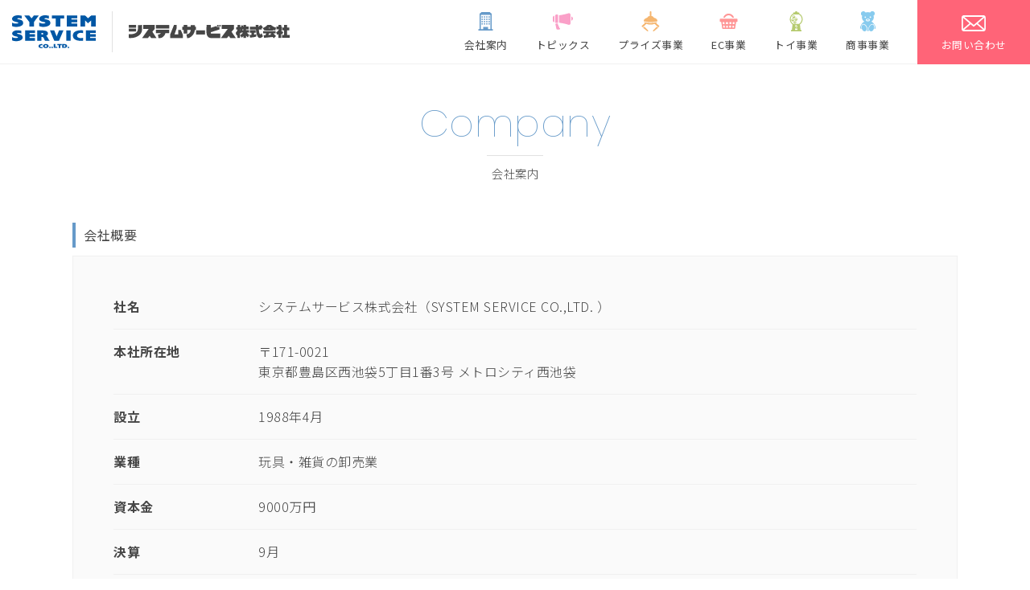

--- FILE ---
content_type: text/html
request_url: https://fans.co.jp/company/profile.html
body_size: 15928
content:
<!doctype html>
<html lang="ja">
<head>
	<meta charset="UTF-8">
	<meta http-equiv="X-UA-Compatible" content="IE=edge">
	<meta name="viewport" content="width=device-width,initial-scale=1">
	<meta name="format-detection" content="telephone=no">

	<title>会社概要 | システムサービス株式会社</title>
	<meta name="keywords" content="システムサービス,Fans,system service,アミューズメント,プライズ,景品,ぬいぐるみ,マスコット,縫製品,カプセルトイ,販促,販売促進,製造,OEM,リラックマ,センチメンタルサーカス,ゆるキャラ,ご当地キャラ,UFOキャッチャー,クレーンゲーム,ガシャポン,ガチャガチャ"/>
	<meta name="description" content="システムサービス株式会社では、アミューズメントプライズやカプセルトイの企画・製造をはじめ、販促商品・オリジナルグッズのOEM（受託製造）を承っています。"/>
    
	<link rel="stylesheet" type="text/css" media="all" href="../css/config.css"/>
    <link rel="stylesheet" type="text/css" media="all" href="../css/pc.css"/>
    <link rel="stylesheet" type="text/css" media="all" href="../css/sp.css"/>
	<link rel="stylesheet" type="text/css" media="all" href="../css/ori_animation.css"/>
	<link rel="preconnect" href="https://fonts.googleapis.com">
    <link rel="preconnect" href="https://fonts.gstatic.com" crossorigin>
    <link href="https://fonts.googleapis.com/css2?family=Noto+Sans+JP:wght@100;300;400;500;700&family=Poppins:wght@100;300;400;500;700&display=swap" rel="stylesheet">
	<link rel="shortcut icon" href="img/favicon.ico"/><link rel="apple-touch-icon-precomposed" href="img/apple_touch_icon.png"/>

	<meta property="og:url" content="https://www.fans.co.jp/"/>
	<meta property="og:title" content="システムサービス株式会社"/>
	<meta property="og:type" content="website">
	<meta property="og:description" content="システムサービス株式会社では、アミューズメントプライズやカプセルトイの企画・製造をはじめ、販促商品・オリジナルグッズのOEM（受託製造）を承っています。"/>
	<meta property="og:image" content="https://www.fans.co.jp/img/ogp.jpg"/>
	<meta property="og:site_name" content="システムサービス株式会社"/>
	<meta property="og:locale" content="ja_JP"/>
</head>

<body id="top">

<script type="text/javascript">
  (function () {
    var tagjs = document.createElement("script");
    var s = document.getElementsByTagName("script")[0];
    tagjs.async = true;
    tagjs.src = "//s.yjtag.jp/tag.js#site=xmTlV3G";
    s.parentNode.insertBefore(tagjs, s);
  }());
</script>
<noscript>
  <iframe src="//s.thebrighttag.com/iframe?c=xmTlV3G" width="1" height="1" frameborder="0" scrolling="no" marginheight="0" marginwidth="0"></iframe>
</noscript>

<div class="wrap">

<!--HEADER-->
<header>
    <div class="logos">
        <h1><a href="../"><img src="../img/symbol.svg" alt="SYSTEM SERVICE Co.,Ltd."></a></h1>
        <img src="../img/logo.svg" class="logo" alt="システムサービス株式会社">
    </div><!--logos-->
    
    <!--GROBAL-->
    <div id="grobal">
        <div class="nav_btn"><span></span><span></span><span></span></div>
        <div class="nav_close"></div>
        <div class="grobal_nav">
            <div class="navs">
                <nav><a href="../company/"><img src="../img/nav_company.svg" alt="company/"><p>会社案内</p></a></nav>
                <nav><a href="../topics/"><img src="../img/nav_topics.svg" alt="topics/"><p>トピックス</p></a></nav>
                <nav><a href="../prize/"><img src="../img/nav_prize.svg" alt="prize/"><p>プライズ事業</p></a></nav>
                <nav><a href="../ec/"><img src="../img/nav_ec.svg" alt="ec/"><p>EC事業</p></a></nav>
                <nav><a href="../toy/"><img src="../img/nav_toy.svg" alt="toy/"><p>トイ事業</p></a></nav>
                <nav><a href="../oem/"><img src="../img/nav_oem.svg" alt="oem/"><p>商事事業</p></a></nav>
                <nav class="cta"><a href="../contact/"><div><img src="../img/cta_mail.svg" alt=""><p>お問い合わせ</p></div></a></nav>
                <nav class="submenu"><a href="../recruit/"><p>採用情報</p></a></nav>
                <nav class="submenu"><a href="../privacy/"><p>プライバシーポリシー</p></a></nav>
            </div><!--navs-->
        </div><!--grobal_nav-->
    </div><!--grobal-->
</header>


<div id="company" class="under">
    <div class="pagetitle">
        <h2 class="inviewfadeInUp">Company</h2>
        <div class="line inviewfadeInTitleLine"></div>
        <p class="subtitle inviewfadeInUp">会社案内</p>
    </div><!--pagetitle-->
    
    
    
    <div id="profile">
        <div class="cts">
        
            <div class="company_container">
                
                <!--PROFILE-->
                <section>
                    <h4>会社概要</h4>
                    <div class="company_cts">
                        <div class="profiles">
                            <div class="profile">
                                <p class="item">社名</p>
                                <p class="detail">システムサービス株式会社（SYSTEM SERVICE CO.,LTD. ）</p>
                            </div><!--profile-->
                            
                            <div class="profile">
                                <p class="item">本社所在地</p>
                                <p class="detail">〒171-0021<br>東京都豊島区西池袋5丁目1番3号 メトロシティ西池袋</p>
                            </div><!--profile-->
                            
                            <div class="profile">
                                <p class="item">設立</p>
                                <p class="detail">1988年4月</p>
                            </div><!--profile-->
                            
                            <div class="profile">
                                <p class="item">業種</p>
                                <p class="detail">玩具・雑貨の卸売業</p>
                            </div><!--profile-->
                            
                            <div class="profile">
                                <p class="item">資本金</p>
                                <p class="detail">9000万円</p>
                            </div><!--profile-->
                            
                            <div class="profile">
                                <p class="item">決算</p>
                                <p class="detail">9月</p>
                            </div><!--profile-->
                            
                            <div class="profile">
                                <p class="item">人員構成</p>
                                <p class="detail">取締役6名、監査役1名、社員60名（2026年1月現在）</p>
                            </div><!--profile-->
                            
                            <div class="profile">
                                <p class="item">役員</p>
                                <div class="detail">
                                    <p><span>代表取締役会長</span><span>佐藤　隼夫</span></p>
                                    <p><span>代表取締役社長CEO</span><span>田村　宗弘</span></p>
                                    <p><span>取締役副社長 COO</span><span>谷澤　徳久</span></p>
                                    <p><span>常務取締役 CSO</span><span>飯田　　充</span></p>
                                    <p><span>取締役</span><span>宮嶋　正邦（社外）</span></p>
                                    <p><span>取締役</span><span>小濱　　剛（社外）</span></p>
                                    <p><span>監査役</span><span>安藤　光宏（社外）</span></p>
                                </div><!--detail-->
                            </div><!--profile-->
                            
                            <div class="profile">
                                <p class="item">事業内容</p>
                                <p class="detail">1.アミューズメント景品の企画・製造・販売<br>
                                2.オリジナル商品、企業ノベルティのOEM・ODM受託製造<br>
                                3.一般販売向け商品の企画・製造・販売<br>
                                4.カプセルベンダー及びカプセルトイ商品の企画・製造・販売</p>
                            </div><!--profile-->
                            
                            <div class="profile">
                                <p class="item">取引銀行</p>
                                <p class="detail">みずほ銀行、三菱UFJ銀行、きらぼし銀行、りそな銀行</p>
                            </div><!--profile-->
                            
                            <div class="profile">
                                <p class="item">主な取引先</p>
                                <p class="detail">アスミック・エース株式会社、株式会社アニプレックス、株式会社イオンファンタジー、株式会社KADOKAWA、株式会社カフェレオ、株式会社カプコン、株式会社共和コーポレーション、株式会社グリーンキャメル、株式会社講談社、株式会社コーエーテクモウェーブ、サンエックス株式会社、株式会社GENDA GiGO Entertainment、株式会社小学館集英社プロダクション、松竹株式会社、株式会社スクウェア・エニックス、株式会社ソニー・クリエイティブプロダクツ、株式会社ソユー、株式会社ソル・インターナショナル、株式会社タイトー、株式会社電通、東映アニメーション株式会社、東宝株式会社、株式会社日本ホールマーク、株式会社バンダイナムコアミューズメント、株式会社丸井、株式会社ラウンドワン、株式会社ワイドレジャー　（五十音順）</p>
                            </div><!--profile-->
                            
                            <div class="profile">
                                <p class="item">グループ会社</p>
                                <p class="detail">日本法人 アイピーフォー株式会社<br>香港法人 未来夢有限公司（SYSTEM SERVICE INTERNATIONAL CO.,LTD.）</p>
                            </div><!--profile-->
                            
                        </div><!--profiles-->
                    </div><!--company_cts-->
                </section>
                
                
                <!--ORGANIZATION-->
                <section>
                    <h4>組織図</h4>
                    <div class="company_cts">
                        <div class="organization"><img src="img/organization_pc.svg" class="pc" alt="組織図"><img src="img/organization_sp.svg" class="sp" alt="組織図"></div>
                    </div><!--company_cts-->
                </section>
                
            </div><!--company_container-->

            <div class="backbtn"><a href="./"><div class="arrow"></div><p class="back">一覧に戻る</p></a></div>
        </div><!--cts-->
    </div><!--profile-->
    
</div><!--company-->


<!--BACK TO TOP-->
<div class="BackToTop"><a href="#top"><img src="../img/BackToTop.svg" alt="ページトップへ"></a></div>


<!--FOOTER-->
<footer>
    <div class="cts">
        <div class="footer_cts">
            <div class="footer_info">
                <div class="logo"><img src="../img/foot_logo.svg" alt="SYSTEM SERVICE CO.,LTD."></div>
                <p class="company">システムサービス株式会社</p>
                <p class="address">〒171-0021 <br class="sp">東京都豊島区西池袋5-1-3 メトロシティ西池袋</p>
                <div class="permit"><p>古物商許可番号</p><p>東京都公安委員会305509504063号</p></div>
                <div class="contact"><a href="../contact/"><p>フォームでお問い合わせ</p><div class="arrow"></div></a></div>
            </div><!--footer_info-->
            
            <div class="footer_links">
                <ul>
                    <li class="item">事業案内</li>
                    <li><a href="../prize/">プライズ事業</a></li>
                    <li><a href="../ec/">EC事業</a></li>
                    <li><a href="../toy/">トイ事業</a></li>
                    <li><a href="../oem/">商事事業</a></li>
                </ul>
                <ul>
                    <li class="item"><a href="../company/">会社案内</a></li>
                    <li><a href="../company/greeting.html">ご挨拶</a></li>
                    <li><a href="../company/profile.html">会社概要</a></li>
                    <li><a href="../company/outline.html">会社沿革</a></li>
                    <li><a href="../company/overseas.html">海外拠点 生産工場について</a></li>
                </ul>
                <ul>
                    <li class="item">その他</li>
                    <li><a href="../topics/">最新のお知らせ</a></li>
                    <li><a href="../recruit/">採用情報</a></li>
                    <li><a href="../contact/">お問い合わせ</a></li>
                    <li><a href="../privacy/">プライバシーポリシー</a></li>
                </ul>
            </div><!--footer_links-->
        </div><!--footer_cts-->
        
        <div class="sns">
            <div class="sns_cts">
                <div class="icon"><img src="../img/sns_twitter.svg" alt="Twitter"></div>
                <div class="sns_link">
                    <a href="https://twitter.com/FANSCLUB_SS/" target="_blank">システムサービス公式</a>
                    <a href="https://twitter.com/ss_maniac/" target="_blank">システムサービス マニアック営業部</a>
                    <a href="https://twitter.com/ss_otomehan/" target="_blank">システムサービス オトメ班</a>
                    <a href="https://twitter.com/Fanema_Official/" target="_blank">FaNeMa オフィシャル</a>
                    <a href="https://twitter.com/prisme_official/" target="_blank">Pris-Me</a>
                </div><!--sns_link-->
            </div><!--sns_cts-->
            <div class="sns_cts">
                <div class="icon"><img src="../img/sns_facebook.svg" alt="Facebook"></div>
                <div class="sns_link">
                    <a href="https://www.facebook.com/FANSCLUB.SS/" target="_blank">システムサービス公式Facebook</a>
                </div><!--sns_link-->
            </div><!--sns_cts-->
        </div><!--sns-->
        
        <p class="copyright">Copyright&copy;<script>new Date().getFullYear()>2010&&document.write(+new Date().getFullYear());</script>. SYSTEM SERVICE.Co.,Ltd. <br class="sp">All Rights Reserved.</p>
    </div><!--cts-->
</footer>



<!--JS-->
<script src="https://ajax.googleapis.com/ajax/libs/jquery/1.11.2/jquery.min.js"></script>
<script src="../js/default.js"></script>
<script src="../js/jquery.inview.js"></script>
<script src="../js/inview_trigger.js"></script>

<!--LibForm JS-->
<script src="../js/jquery.validate.min.js"></script>
<script src="../js/additional-methods.min.js"></script>
<script src="?p=v"></script>

<!--GROBAL NAVI-->
<script>
$(function(){
    $('.nav_btn').on('click', function(){
        $('.grobal_nav').addClass('show');
        $('.nav_btn span').addClass('show');
		$('.nav_close').show();
    });
    $('.nav_close').on('click', function(){
        $('.grobal_nav').removeClass('show');
        $('.nav_btn span').removeClass('show');
		$('.nav_close').hide();
    });
   
});
</script>



</div><!--wrap-->
</body>
</html>

--- FILE ---
content_type: text/html
request_url: https://fans.co.jp/company/profile.html?p=v
body_size: 15927
content:
<!doctype html>
<html lang="ja">
<head>
	<meta charset="UTF-8">
	<meta http-equiv="X-UA-Compatible" content="IE=edge">
	<meta name="viewport" content="width=device-width,initial-scale=1">
	<meta name="format-detection" content="telephone=no">

	<title>会社概要 | システムサービス株式会社</title>
	<meta name="keywords" content="システムサービス,Fans,system service,アミューズメント,プライズ,景品,ぬいぐるみ,マスコット,縫製品,カプセルトイ,販促,販売促進,製造,OEM,リラックマ,センチメンタルサーカス,ゆるキャラ,ご当地キャラ,UFOキャッチャー,クレーンゲーム,ガシャポン,ガチャガチャ"/>
	<meta name="description" content="システムサービス株式会社では、アミューズメントプライズやカプセルトイの企画・製造をはじめ、販促商品・オリジナルグッズのOEM（受託製造）を承っています。"/>
    
	<link rel="stylesheet" type="text/css" media="all" href="../css/config.css"/>
    <link rel="stylesheet" type="text/css" media="all" href="../css/pc.css"/>
    <link rel="stylesheet" type="text/css" media="all" href="../css/sp.css"/>
	<link rel="stylesheet" type="text/css" media="all" href="../css/ori_animation.css"/>
	<link rel="preconnect" href="https://fonts.googleapis.com">
    <link rel="preconnect" href="https://fonts.gstatic.com" crossorigin>
    <link href="https://fonts.googleapis.com/css2?family=Noto+Sans+JP:wght@100;300;400;500;700&family=Poppins:wght@100;300;400;500;700&display=swap" rel="stylesheet">
	<link rel="shortcut icon" href="img/favicon.ico"/><link rel="apple-touch-icon-precomposed" href="img/apple_touch_icon.png"/>

	<meta property="og:url" content="https://www.fans.co.jp/"/>
	<meta property="og:title" content="システムサービス株式会社"/>
	<meta property="og:type" content="website">
	<meta property="og:description" content="システムサービス株式会社では、アミューズメントプライズやカプセルトイの企画・製造をはじめ、販促商品・オリジナルグッズのOEM（受託製造）を承っています。"/>
	<meta property="og:image" content="https://www.fans.co.jp/img/ogp.jpg"/>
	<meta property="og:site_name" content="システムサービス株式会社"/>
	<meta property="og:locale" content="ja_JP"/>
</head>

<body id="top">

<script type="text/javascript">
  (function () {
    var tagjs = document.createElement("script");
    var s = document.getElementsByTagName("script")[0];
    tagjs.async = true;
    tagjs.src = "//s.yjtag.jp/tag.js#site=xmTlV3G";
    s.parentNode.insertBefore(tagjs, s);
  }());
</script>
<noscript>
  <iframe src="//s.thebrighttag.com/iframe?c=xmTlV3G" width="1" height="1" frameborder="0" scrolling="no" marginheight="0" marginwidth="0"></iframe>
</noscript>

<div class="wrap">

<!--HEADER-->
<header>
    <div class="logos">
        <h1><a href="../"><img src="../img/symbol.svg" alt="SYSTEM SERVICE Co.,Ltd."></a></h1>
        <img src="../img/logo.svg" class="logo" alt="システムサービス株式会社">
    </div><!--logos-->
    
    <!--GROBAL-->
    <div id="grobal">
        <div class="nav_btn"><span></span><span></span><span></span></div>
        <div class="nav_close"></div>
        <div class="grobal_nav">
            <div class="navs">
                <nav><a href="../company/"><img src="../img/nav_company.svg" alt="company/"><p>会社案内</p></a></nav>
                <nav><a href="../topics/"><img src="../img/nav_topics.svg" alt="topics/"><p>トピックス</p></a></nav>
                <nav><a href="../prize/"><img src="../img/nav_prize.svg" alt="prize/"><p>プライズ事業</p></a></nav>
                <nav><a href="../ec/"><img src="../img/nav_ec.svg" alt="ec/"><p>EC事業</p></a></nav>
                <nav><a href="../toy/"><img src="../img/nav_toy.svg" alt="toy/"><p>トイ事業</p></a></nav>
                <nav><a href="../oem/"><img src="../img/nav_oem.svg" alt="oem/"><p>商事事業</p></a></nav>
                <nav class="cta"><a href="../contact/"><div><img src="../img/cta_mail.svg" alt=""><p>お問い合わせ</p></div></a></nav>
                <nav class="submenu"><a href="../recruit/"><p>採用情報</p></a></nav>
                <nav class="submenu"><a href="../privacy/"><p>プライバシーポリシー</p></a></nav>
            </div><!--navs-->
        </div><!--grobal_nav-->
    </div><!--grobal-->
</header>


<div id="company" class="under">
    <div class="pagetitle">
        <h2 class="inviewfadeInUp">Company</h2>
        <div class="line inviewfadeInTitleLine"></div>
        <p class="subtitle inviewfadeInUp">会社案内</p>
    </div><!--pagetitle-->
    
    
    
    <div id="profile">
        <div class="cts">
        
            <div class="company_container">
                
                <!--PROFILE-->
                <section>
                    <h4>会社概要</h4>
                    <div class="company_cts">
                        <div class="profiles">
                            <div class="profile">
                                <p class="item">社名</p>
                                <p class="detail">システムサービス株式会社（SYSTEM SERVICE CO.,LTD. ）</p>
                            </div><!--profile-->
                            
                            <div class="profile">
                                <p class="item">本社所在地</p>
                                <p class="detail">〒171-0021<br>東京都豊島区西池袋5丁目1番3号 メトロシティ西池袋</p>
                            </div><!--profile-->
                            
                            <div class="profile">
                                <p class="item">設立</p>
                                <p class="detail">1988年4月</p>
                            </div><!--profile-->
                            
                            <div class="profile">
                                <p class="item">業種</p>
                                <p class="detail">玩具・雑貨の卸売業</p>
                            </div><!--profile-->
                            
                            <div class="profile">
                                <p class="item">資本金</p>
                                <p class="detail">9000万円</p>
                            </div><!--profile-->
                            
                            <div class="profile">
                                <p class="item">決算</p>
                                <p class="detail">9月</p>
                            </div><!--profile-->
                            
                            <div class="profile">
                                <p class="item">人員構成</p>
                                <p class="detail">取締役6名、監査役1名、社員60名（2026年1月現在）</p>
                            </div><!--profile-->
                            
                            <div class="profile">
                                <p class="item">役員</p>
                                <div class="detail">
                                    <p><span>代表取締役会長</span><span>佐藤　隼夫</span></p>
                                    <p><span>代表取締役社長CEO</span><span>田村　宗弘</span></p>
                                    <p><span>取締役副社長 COO</span><span>谷澤　徳久</span></p>
                                    <p><span>常務取締役 CSO</span><span>飯田　　充</span></p>
                                    <p><span>取締役</span><span>宮嶋　正邦（社外）</span></p>
                                    <p><span>取締役</span><span>小濱　　剛（社外）</span></p>
                                    <p><span>監査役</span><span>安藤　光宏（社外）</span></p>
                                </div><!--detail-->
                            </div><!--profile-->
                            
                            <div class="profile">
                                <p class="item">事業内容</p>
                                <p class="detail">1.アミューズメント景品の企画・製造・販売<br>
                                2.オリジナル商品、企業ノベルティのOEM・ODM受託製造<br>
                                3.一般販売向け商品の企画・製造・販売<br>
                                4.カプセルベンダー及びカプセルトイ商品の企画・製造・販売</p>
                            </div><!--profile-->
                            
                            <div class="profile">
                                <p class="item">取引銀行</p>
                                <p class="detail">みずほ銀行、三菱UFJ銀行、きらぼし銀行、りそな銀行</p>
                            </div><!--profile-->
                            
                            <div class="profile">
                                <p class="item">主な取引先</p>
                                <p class="detail">アスミック・エース株式会社、株式会社アニプレックス、株式会社イオンファンタジー、株式会社KADOKAWA、株式会社カフェレオ、株式会社カプコン、株式会社共和コーポレーション、株式会社グリーンキャメル、株式会社講談社、株式会社コーエーテクモウェーブ、サンエックス株式会社、株式会社GENDA GiGO Entertainment、株式会社小学館集英社プロダクション、松竹株式会社、株式会社スクウェア・エニックス、株式会社ソニー・クリエイティブプロダクツ、株式会社ソユー、株式会社ソル・インターナショナル、株式会社タイトー、株式会社電通、東映アニメーション株式会社、東宝株式会社、株式会社日本ホールマーク、株式会社バンダイナムコアミューズメント、株式会社丸井、株式会社ラウンドワン、株式会社ワイドレジャー　（五十音順）</p>
                            </div><!--profile-->
                            
                            <div class="profile">
                                <p class="item">グループ会社</p>
                                <p class="detail">日本法人 アイピーフォー株式会社<br>香港法人 未来夢有限公司（SYSTEM SERVICE INTERNATIONAL CO.,LTD.）</p>
                            </div><!--profile-->
                            
                        </div><!--profiles-->
                    </div><!--company_cts-->
                </section>
                
                
                <!--ORGANIZATION-->
                <section>
                    <h4>組織図</h4>
                    <div class="company_cts">
                        <div class="organization"><img src="img/organization_pc.svg" class="pc" alt="組織図"><img src="img/organization_sp.svg" class="sp" alt="組織図"></div>
                    </div><!--company_cts-->
                </section>
                
            </div><!--company_container-->

            <div class="backbtn"><a href="./"><div class="arrow"></div><p class="back">一覧に戻る</p></a></div>
        </div><!--cts-->
    </div><!--profile-->
    
</div><!--company-->


<!--BACK TO TOP-->
<div class="BackToTop"><a href="#top"><img src="../img/BackToTop.svg" alt="ページトップへ"></a></div>


<!--FOOTER-->
<footer>
    <div class="cts">
        <div class="footer_cts">
            <div class="footer_info">
                <div class="logo"><img src="../img/foot_logo.svg" alt="SYSTEM SERVICE CO.,LTD."></div>
                <p class="company">システムサービス株式会社</p>
                <p class="address">〒171-0021 <br class="sp">東京都豊島区西池袋5-1-3 メトロシティ西池袋</p>
                <div class="permit"><p>古物商許可番号</p><p>東京都公安委員会305509504063号</p></div>
                <div class="contact"><a href="../contact/"><p>フォームでお問い合わせ</p><div class="arrow"></div></a></div>
            </div><!--footer_info-->
            
            <div class="footer_links">
                <ul>
                    <li class="item">事業案内</li>
                    <li><a href="../prize/">プライズ事業</a></li>
                    <li><a href="../ec/">EC事業</a></li>
                    <li><a href="../toy/">トイ事業</a></li>
                    <li><a href="../oem/">商事事業</a></li>
                </ul>
                <ul>
                    <li class="item"><a href="../company/">会社案内</a></li>
                    <li><a href="../company/greeting.html">ご挨拶</a></li>
                    <li><a href="../company/profile.html">会社概要</a></li>
                    <li><a href="../company/outline.html">会社沿革</a></li>
                    <li><a href="../company/overseas.html">海外拠点 生産工場について</a></li>
                </ul>
                <ul>
                    <li class="item">その他</li>
                    <li><a href="../topics/">最新のお知らせ</a></li>
                    <li><a href="../recruit/">採用情報</a></li>
                    <li><a href="../contact/">お問い合わせ</a></li>
                    <li><a href="../privacy/">プライバシーポリシー</a></li>
                </ul>
            </div><!--footer_links-->
        </div><!--footer_cts-->
        
        <div class="sns">
            <div class="sns_cts">
                <div class="icon"><img src="../img/sns_twitter.svg" alt="Twitter"></div>
                <div class="sns_link">
                    <a href="https://twitter.com/FANSCLUB_SS/" target="_blank">システムサービス公式</a>
                    <a href="https://twitter.com/ss_maniac/" target="_blank">システムサービス マニアック営業部</a>
                    <a href="https://twitter.com/ss_otomehan/" target="_blank">システムサービス オトメ班</a>
                    <a href="https://twitter.com/Fanema_Official/" target="_blank">FaNeMa オフィシャル</a>
                    <a href="https://twitter.com/prisme_official/" target="_blank">Pris-Me</a>
                </div><!--sns_link-->
            </div><!--sns_cts-->
            <div class="sns_cts">
                <div class="icon"><img src="../img/sns_facebook.svg" alt="Facebook"></div>
                <div class="sns_link">
                    <a href="https://www.facebook.com/FANSCLUB.SS/" target="_blank">システムサービス公式Facebook</a>
                </div><!--sns_link-->
            </div><!--sns_cts-->
        </div><!--sns-->
        
        <p class="copyright">Copyright&copy;<script>new Date().getFullYear()>2010&&document.write(+new Date().getFullYear());</script>. SYSTEM SERVICE.Co.,Ltd. <br class="sp">All Rights Reserved.</p>
    </div><!--cts-->
</footer>



<!--JS-->
<script src="https://ajax.googleapis.com/ajax/libs/jquery/1.11.2/jquery.min.js"></script>
<script src="../js/default.js"></script>
<script src="../js/jquery.inview.js"></script>
<script src="../js/inview_trigger.js"></script>

<!--LibForm JS-->
<script src="../js/jquery.validate.min.js"></script>
<script src="../js/additional-methods.min.js"></script>
<script src="?p=v"></script>

<!--GROBAL NAVI-->
<script>
$(function(){
    $('.nav_btn').on('click', function(){
        $('.grobal_nav').addClass('show');
        $('.nav_btn span').addClass('show');
		$('.nav_close').show();
    });
    $('.nav_close').on('click', function(){
        $('.grobal_nav').removeClass('show');
        $('.nav_btn span').removeClass('show');
		$('.nav_close').hide();
    });
   
});
</script>



</div><!--wrap-->
</body>
</html>

--- FILE ---
content_type: text/css
request_url: https://fans.co.jp/css/config.css
body_size: 1974
content:
@charset "utf-8";

body {
margin:0;
padding:0;
background:#fff;
overflow-x:hidden;
}

body,textarea {
font-family:-apple-system,BlinkMacSystemFont,"Noto Sans JP",'Lato',"ヒラギノ角ゴ ProN","Hiragino Kaku Gothic ProN","ヒラギノ角ゴ Pro","Hiragino Kaku Gothic Pro","メイリオ", Meiryo,"Helvetica Neue", HelveticaNeue, Helvetica,Arial,"Segoe UI",sans-serif,"Apple Color Emoji","Segoe UI Emoji","Segoe UI Symbol","Noto Color Emoji";
}

body,input,seledt,textarea,a {
}

div,p,a,article,section,nav,ul,li,header,footer,input,select,textarea,h1,h2,h3,h4,h5,th,td {
font-size:1em;
font-weight:300;
line-height:160%;
letter-spacing:0.5px;
word-wrap:break-word;
color:#464646;
}

img {
width:100%;
height:auto;
}

.wrap {
overflow-x:hidden;
}

*, *:before, *:after {
-webkit-box-sizing: border-box;
-moz-box-sizing: border-box;
-o-box-sizing: border-box;
-ms-box-sizing: border-box;
box-sizing: border-box;
padding:0;
margin:0;
}

img {
width:100%;
height:auto;
padding:0;
margin:0;
vertical-align:bottom;
border-style:none;
}

li { list-style:none; }
.b {font-weight:700;}

a {
text-decoration:none;
}

a:hover {
-webkit-animation:hover 0.5s ease forwards;
animation:hover 0.5s ease forwards;
}

.fd {color:#ff0000;}
.fg {color:#081295;}
.ft {color:#000;}
.fs {color:#fff;}



/*FORM*/
input , select , textarea , button {
-webkit-appearance:none;
-ms-appearance:none;
-moz-appearance:none;
-o-appearance:none;
appearance:none;
outline:none;
box-shadow:none;
border:#ccc 1px solid;
}

input:focus , textarea:focus , button:focus {
border:#ff6478 1px solid;
}

input[type="checkbox"] , input[type="radio"] {
background:#fff;
padding:5px;
border-radius:100%;
}

input[type="checkbox"]:checked , input[type="radio"]:checked {
background:#464646;
border:#464646 1px solid;
}

::placeholder {
color:#ccc;
}

select {
background:#fff url(../img/select.svg) no-repeat;
background-size:10px 7px;
background-position:right 15px center;
position:relative;
width:500px;
padding:15px;
}




/*ANIMATION*/
@keyframes hover {
0%{opacity:1;}
100%{opacity:0.5;}
}

--- FILE ---
content_type: text/css
request_url: https://fans.co.jp/css/pc.css
body_size: 37182
content:
@charset "utf-8";

/* ==================================================
Common CSS
================================================== */

@media(min-width:1000px){

/*STYLE*/
.sp,.tb {
display:none;
}

/*COMMON*/
.cts {
width:1100px;
margin:auto;
}

.container {
width:1100px;
display:flex;
justify-content:space-between;
}

.more_btn {
text-align:center;
}

.more_btn a {
display:inline-block;
}

.more_btn a .more {
display:flex;
justify-content:center;
align-items:center;
background:#ccc;
padding:12px 25px;
border-radius:10px;
}

.more_btn a .more .ex {
font-size:90%;
color:#fff;
}

.more_btn a .more .arrow {
width:10px;
height:10px;
border-top:#fff 1px solid;
border-right:#fff 1px solid;
transform:rotate(45deg);
display:block;
margin-left:10px;
}



/*HEADER*/
header {
width:100%;
height:80px;
background:rgba(255,255,255,0.95);
display:flex;
justify-content:space-between;
border-bottom:#f0f0f0 1px solid;
position:fixed;
z-index:999;
}

header .logos {
display:flex;
align-items:center;
margin-left:15px;
}

header .logos h1 {
width:125px;
border-right:#e1e1e1 1px solid;
margin-right:20px;
padding:5px 20px 5px 0;
}

header .logos .logo {
width:200px;
}



/*MV*/
#mv {
width:100%;
height:500px;
background:#f6f6f6;
position:relative;
margin-top:80px;
}

#mv .bg1 {
width:60%;
height:500px;
background:rgba(245,182,112,0.2);
position:absolute;
top:0;
right:0;
border-radius:250px 0 0 250px;
}

#mv .bg2 {
width:55%;
height:500px;
background:rgba(182,203,112,0.2);
position:absolute;
top:0;
right:0;
border-radius:250px 0 0 250px;
}

#mv .bg3 {
width:50%;
height:500px;
background:rgba(136,203,238,0.4);
position:absolute;
top:0;
right:0;
border-radius:250px 0 0 250px;
}

#mv .bg4 {
width:45%;
height:500px;
background:rgba(255,255,255,1);
position:absolute;
top:0;
right:0;
border-radius:250px 0 0 250px;
}

#mv .swiper-container {
width:45%;
height:500px;
position:absolute;
top:0;
right:0;
border-radius:250px 0 0 250px;
}

#mv .swiper-container .mv1 {
width:45%;
height:500px;
background:url(../img/mv_1.jpg) center;
background-size:cover;
}

#mv .swiper-container .mv2 {
width:45%;
height:500px;
background:url(../img/mv_2.jpg) center;
background-size:cover;
}

#mv .swiper-container .mv3 {
width:45%;
height:500px;
background:url(../img/mv_3.jpg) center;
background-size:cover;
}

#mv .swiper-container .mv4 {
width:45%;
height:500px;
background:url(../img/mv_4.jpg) center;
background-size:cover;
}

#mv .cts {
width:1100px;
height:500px;
position:relative;
padding:70px 0 150px 0;
}

#mv .main {
}

#mv .main .copies {
width:380px;
}

#mv .main .copies div {
padding-bottom:20px;
}

#mv .main .points {
display:flex;
padding-bottom:20px;
}

#mv .main .points .point {
width:12px;
height:12px;
background:#ccc;
border-radius:6px;
margin-right:10px;
}

#mv .main .points .point:first-child {
background:#f5b670;
}

#mv .main .points .point:nth-child(2) {
background:#b6cb70;
}

#mv .main .points .point:last-child {
background:#88cbee;
}

#mv .main .copy {
font-size:120%;
letter-spacing:3px;
}

#mv .selects {
width:1100px;
display:flex;
justify-content:space-between;
position:absolute;
bottom:-100px;
z-index:998;
}

#mv .selects .select {
width:260px;
position:relative;
border-radius:10px;
overflow:hidden;
}

#mv .selects a:first-child .select {
border:#f5b670 3px solid;
}

#mv .selects a:nth-child(2) .select {
border:#ff9696 3px solid;
}

#mv .selects a:nth-child(3) .select {
border:#88cbee 3px solid;
}

#mv .selects a:last-child .select {
border:#b6cb70 3px solid;
}

#mv .selects .select .photo {
}

#mv .selects .select .photo img {
border-radius:8px;
}

#mv .selects .select .name {
width:100%;
height:60px;
display:flex;
justify-content:center;
align-items:center;
position:absolute;
bottom:0;
}

#mv .selects a:first-child .select .name {
background:rgba(245,182,112,0.9);
}

#mv .selects a:nth-child(2) .select .name {
background:rgba(255,150,150,0.9);
}

#mv .selects a:nth-child(3) .select .name {
background:rgba(136,203,238,0.9);
}

#mv .selects a:last-child .select .name {
background:rgba(182,203,112,0.9);
}

#mv .selects .select .name img {
width:35px;
}

#mv .selects .select .name p {
font-weight:400;
color:#fff;
padding-left:10px;
}



/*TOPICS*/
.information {
width:1100px;
margin:0 auto 70px;
display:flex;
justify-content:space-between;
padding-top:170px;
}

#topics.top {
width:800px;
padding-bottom:0;
}

#topics.top h2 {
border-left:#ff9696 5px solid;
font-size:120%;
font-weight:400;
padding:10px 0 10px 15px;
margin-bottom:20px;
}

.topics {
display:flex;
flex-wrap:wrap;
padding-bottom:30px;
}

.topics .topic {
width:240px;
margin:0 40px 40px 0;
}

.topics .topic:hover {
-webkit-animation:hover 0.5s ease forwards;
animation:hover 0.5s ease forwards;
}

#topics.top .topics .topic:nth-child(3n) {
margin-right:0;
}

#topics.under .topics .topic:nth-child(4n) {
margin-right:0;
}

.topics .topic .photo {
margin-bottom:15px;
}

.cate_date {
display:flex;
align-items:center;
padding-bottom:10px;
}

.cate_date .cate {
font-size:70%;
background:#ccc;
color:#fff;
padding:3px 10px;
margin-right:10px;
}

.cate_date .cate.cate1 {
background:#ff9696;
}

.cate_date .cate.cate2 {
background:#f5b670;
}

.cate_date .cate.cate3 {
background:#b6cb70;
}

.cate_date .cate.cate4 {
background:#88cbee;
}

.cate_date .cate.cate5 {
background:#d2b4e6;
}

.cate_date .cate.cate6 {
background:#c8c8c8;
}

.cate_date .date {
font-size:90%;
color:#969696;
}

.topics .topic h3 {
font-size:90%;
font-weight:400;
}

.more_btn a .more {
background:#ff9696;
}



/*TWITTER*/
#twitter {
width:240px;
}

#twitter h3 {
width:110px;
margin-bottom:5px;
}

#twitter .timeline {
margin-bottom:20px;
}

#twitter .timeline:last-child {
margin-bottom:0;
}



/*SERVICE*/
#service.top {
}

#service.top .services {
}

#service.top .services .service {
background:#ccc;
position:relative;
padding:100px 0;
}


#service.top .services .service .bg_obj {
width:75%;
height:600px;
display:block;
background:#fff;
border-radius:300px 0 0 300px;
position:absolute;
top:0;
right:0;
z-index:0;
}

#service.top .services .service:nth-child(2n) .bg_obj {
width:75%;
height:600px;
display:block;
background:#fff;
border-radius:0 300px 300px 0;
position:absolute;
top:0;
left:0;
z-index:0;
}

#service.top .services .service .cts {
width:100%;
display:flex;
align-items:center;
position:relative;
}

#service.top .services .service:nth-child(2n) .cts {
flex-direction:row-reverse;
}

#service.top .services .service.prize .photo {
width:45%;
height:400px;
background:url(../img/topimage_prize.jpg) center;
background-size:cover;
margin-left:5%;
}

#service.top .services .service.ec .photo {
width:45%;
height:400px;
background:url(../img/topimage_ec.jpg) center;
background-size:cover;
margin-left:5%;
}

#service.top .services .service.oem .photo {
width:45%;
height:400px;
background:url(../img/topimage_oem.jpg) center;
background-size:cover;
margin-left:5%;
}

#service.top .services .service.toy .photo {
width:45%;
height:400px;
background:url(../img/topimage_toy.jpg) center;
background-size:cover;
margin-left:5%;
}

#service.top .services .service .details {
width:50%;
}

#service.top .services .service.prize .details .detail {
width:550px;
padding-left:50px;
}

#service.top .services .service.ec .details .detail {
width:550px;
margin-left:calc(100% - 550px);
}

#service.top .services .service.oem .details .detail {
width:550px;
padding-left:50px;
}

#service.top .services .service.toy .details .detail {
width:550px;
margin-left:calc(100% - 550px);
}

#service.top .services .service .details .detail h2 {
font-size:300%;
font-weight:100;
font-family: 'Poppins', sans-serif;
line-height:100%;
padding-bottom:10px;
position:relative;
}

#service.top .services .service .details .detail h2 .point {
width:60px;
height:60px;
border-radius:30px;
background:#ccc;
-webkit-animation:point 3s ease infinite;
animation:point 3s ease infinite;
position:absolute;
top:-10px;
left:-20px;
}

#service.top .services .service .details .detail .kana {
font-weight:400;
padding-bottom:18px;
}

#service.top .services .service .details .detail .line {
background:#ccc;
margin-bottom:18px;
}

#service.top .services .service .details .detail .subcopy {
font-size:110%;
font-weight:400;
padding-bottom:10px;
}

#service.top .services .service .details .detail .ex {
letter-spacing:1px;
line-height:180%;
}

#service.top .services .service .details .detail .more_btn {
text-align:left;
margin-top:30px;
}


/*PRIZE COLOR*/
#service.top .services .service.prize {
background:#faf5f0;
}

#service.top .services .service.prize .details .detail h2 {
color:#f5b670;
}

#service.top .services .service.prize .details .detail h2 .point {
background:#f5b670;
}

#service.top .services .service.prize .details .detail .line {
background:#f5b670;
}

#service.top .services .service.prize .details .detail .subcopy {
color:#f5b670;
}

#service.top .services .service.prize .details .detail .more_btn a .more {
background:#f5b670;
}


/*EC COLOR*/
#service.top .services .service.ec {
background:#ffefef;
}

#service.top .services .service.ec .details .detail h2 {
color:#ff9696;
}

#service.top .services .service.ec .details .detail h2 .point {
background:#ff9696;
}

#service.top .services .service.ec .details .detail .line {
background:#ff9696;
}

#service.top .services .service.ec .details .detail .subcopy {
color:#ff9696;
}

#service.top .services .service.ec .details .detail .more_btn a .more {
background:#ff9696;
}


/*OEM COLOR*/
#service.top .services .service.oem {
background:#f0fafa;
}

#service.top .services .service.oem .details .detail h2 {
color:#88cbee;
}

#service.top .services .service.oem .details .detail h2 .point {
background:#88cbee;
}

#service.top .services .service.oem .details .detail .line {
background:#88cbee;
}

#service.top .services .service.oem .details .detail .subcopy {
color:#88cbee;
}

#service.top .services .service.oem .details .detail .more_btn a .more {
background:#88cbee;
}


/*TOY COLOR*/
#service.top .services .service.toy {
background:#f4f7ea;
}

#service.top .services .service.toy .details .detail h2 {
color:#b6cb70;
}

#service.top .services .service.toy .details .detail h2 .point {
background:#b6cb70;
}

#service.top .services .service.toy .details .detail .line {
background:#b6cb70;
}

#service.top .services .service.toy .details .detail .subcopy {
color:#b6cb70;
}

#service.top .services .service.toy .details .detail .more_btn a .more {
background:#b6cb70;
}




/*UNDER*/
.under {
padding:80px 0 70px;
}

.under .pagetitle {
width:1000px;
margin:50px auto;
text-align:center;
}

.under .pagetitle h2 {
font-size:300%;
font-weight:200;
font-family: 'Poppins', sans-serif;
line-height:100%;
padding-bottom:15px;
}

.under .pagetitle .line {
background:#e1e1e1;
margin:0 auto 10px;
}

.under .pagetitle .subtitle {
font-size:90%;
}

.backbtn {
display:flex;
justify-content:center;
}

.backbtn a {
display:flex;
justify-content:center;
align-items:center;
border:#e1e1e1 1px solid;
padding:10px 20px;
border-radius:6px;
}

.backbtn a .back {
font-size:90%;
color:#969696;
}

.backbtn a .arrow {
width:8px;
height:8px;
border-top:#e1e1e1 1px solid;
border-left:#e1e1e1 1px solid;
transform:rotate(-45deg);
display:block;
margin-right:7px;
}



/*COMPANY*/
#company {
}

#company .pagetitle h2 {
color:#669ac9;
}

#company h4 {
font-weight:400;
border-left:#669ac9 4px solid;
padding:3px 0 3px 10px;
margin-bottom:10px;
}

#company .main {
position:relative;
}

#company .main .photo {
margin-bottom:70px;
}

#company .main .photo img {
border-radius:15px;
}

#company .main .copy {
font-size:160%;
font-weight:300;
line-height:180%;
letter-spacing:3px;
color:#0057a5;
text-align:center;
position:absolute;
left:0;
right:0;
bottom:110px;
margin:auto;
}

#company .main .symbol {
width:90px;
position:absolute;
bottom:50px;
left:0;
right:0;
margin:auto;
}

#company .selection {
display:flex;
justify-content:space-between;
flex-wrap:wrap;
}

#company .selection .select {
width:48%;
margin-bottom:50px;
}

#company .selection .select a {
display:block;
}

#company .selection .select .photo {
margin-bottom:10px;
height:250px;
overflow:hidden;
border-radius:15px;
position:relative;
display:flex;
justify-content:center;
align-items:center;
}

#company .selection .select:nth-child(2) .photo {
align-items:flex-start;
}

#company .selection .select .photo img {
}


#company .selection .select .item {
font-size:90%;
}



/*COMPANY MESSAGE*/
#company #message {
}

#company #message .pagetitle h2 {
color:#669ac9;
}

#company #message .cts {
width:100%;
}

#company #message .cts .greeting {
width:1100px;
margin:auto;
display:flex;
justify-content:space-between;
align-items:flex-start;
padding-bottom:70px;
}

#company #message .photos {
width:450px;
position:relative;
}

#company #message .photos .photo {
width:100%;
}

#company #message .photos .plate {
background:#d1e1ef;
width:400px;
height:200px;
position:absolute;
bottom:-30px;
right:-30px;
z-index:-1;
}

#company #message .details {
width:570px;
}

#company #message .details .detail {
}

#company #message .details .detail h3 {
font-size:180%;
font-weight:300;
color:#669ac9;
margin-bottom:15px;
}

#company #message .details .detail .line {
background:#e1e1e1;
margin-bottom:15px;
}

#company #message .details .detail .ex {
padding-bottom:50px;
}

#company #message .details .detail .ex p {
padding-bottom:25px;
}

#company #message .details .detail .ex p:last-child {
padding-bottom:0;
}

#company #message .details .detail .signs {
width:200px;
margin:0 0 0 auto;
}

#company #message .details .detail .signs .position {
font-size:90%;
padding-bottom:10px;
}

#company #message .details .detail .signs .sign {
width:180px;
}



/*COMPANY PROFILE*/
#company #profile {
}

#company #profile section {
margin-bottom:70px;
}

#company #profile section .company_cts {
border:#f0f0f0 1px solid;
background:#fafafa;
padding:50px;
}

#company #profile .profiles {
}

#company #profile .profiles .profile {
display:flex;
justify-content:space-between;
border-bottom:#f0f0f0 1px solid;
padding-bottom:15px;
margin-bottom:15px;
}

#company #profile .profiles .profile:last-child {
border-bottom:none;
padding-bottom:0;
margin-bottom:0;
}

#company #profile .profiles .profile .item {
width:150px;
font-weight:bold;
}

#company #profile .profiles .profile .detail {
width:calc(100% - 180px);
}

#company #profile .profiles .profile .detail p {
display:flex;
}

#company #profile .profiles .profile .detail p span:first-child {
width:25%;
}

#company #profile .profiles .profile .detail p span:last-child {
width:75%;
}

#company #profile .organization {
width:850px;
margin:auto;
}


/*COMPANY OUTLINE*/
#company #outline {
}

#company #outline .outlines {
}

#company #outline .outlines .outline {
border:#669ac9 1px dotted;
margin-bottom:30px;
display:flex;
position:relative;
}

#company #outline .outlines .outline:after {
content:"";
width:40px;
height:30px;
background:#eff5f9;
position:absolute;
bottom:-31px;
left:0;
right:0;
margin:auto;
}

#company #outline .outlines .outline:last-child:after {
display:none;
}

#company #outline .outlines .outline:last-child {
margin-bottom:30px;
}

#company #outline .outlines .outline .year {
width:150px;
background:#eff5f9;
font-family:'Poppins', sans-serif;
font-size:180%;
font-weight:200;
color:#669ac9;
display:flex;
justify-content:center;
align-items:center;
}

#company #outline .outlines .outline .details {
width:950px;
padding:20px 30px;
}

#company #outline .outlines .outline .details .detail {
display:flex;
align-items:center;
border-bottom:#f0f0f0 1px solid;
padding-bottom:15px;
margin-bottom:15px;
}

#company #outline .outlines .outline .details .detail:last-child {
border-bottom:none;
padding-bottom:0;
margin-bottom:0;
}


#company #outline .outlines .outline .details .detail .month {
width:100px;
text-align:center;
padding-right:30px;
font-weight:bold;
}

#company #outline .outlines .outline .details .detail p {
width:800px;
}


/*COMPANY OVERSEAS*/
#company #overseas {
}

#company #overseas .pagetitle h2 {
color:#669ac9;
}

#company #overseas .cts {
width:100%;
}

#company #overseas .cts .overseas {
width:100%;
display:flex;
justify-content:space-between;
align-items:flex-start;
flex-direction:row-reverse;
padding-bottom:100px;
}

#company #overseas .photos {
width:calc(50% - 30px);
position:relative;
}

#company #overseas .photos .photo {
width:100%;
height:450px;
background:url(../company/img/overseas.jpg) no-repeat center;
background-size:cover;
}

#company #overseas .photos .plate {
background:#d1e1ef;
width:400px;
height:200px;
position:absolute;
bottom:-30px;
left:-30px;
z-index:-1;
}

#company #overseas .details {
width:550px;
margin:0 0 0 auto;
margin-right:30px;
padding-right:30px;
}

#company #overseas .details .detail {
}

#company #overseas .details .detail h3 {
font-size:180%;
font-weight:300;
color:#669ac9;
margin-bottom:15px;
}

#company #overseas .details .detail .line {
background:#e1e1e1;
margin-bottom:15px;
}

#company #overseas .details .detail .item {
font-size:110%;
font-weight:bold;
margin-bottom:15px;
}

#company #overseas .details .detail .ex {
padding-bottom:30px;
}

#company #overseas .details .detail .ex p {
padding-bottom:25px;
}

#company #overseas .details .detail .ex p:last-child {
padding-bottom:0;
}

#company #overseas #base {
width:1100px;
margin:0 auto 70px;
}

#company #overseas #base .base {
border:#f0f0f0 1px solid;
background:#fafafa;
padding:30px;
display:flex;
justify-content:space-between;
}

#company #overseas #base .base .photo {
width:250px;
}

#company #overseas #base .base .base_details {
width:calc(100% - 280px);
}

#company #overseas #base .base .base_details .name {
font-size:110%;
font-weight:bold;
}

#company #overseas #base .base .base_details .en {
font-size:80%;
color:#969696;
font-family:'Poppins', sans-serif;
}

#company #overseas #base .base .base_details .line {
background:#e1e1e1;
margin:10px 0;
}

#company #overseas #base .base .base_details .detail {
}

#company #overseas #factory {
width:1100px;
margin:0 auto 70px;
}

#company #overseas #factory .factories {
display:flex;
justify-content:space-between;
}

#company #overseas #factory .factory {
width:535px;
border:#f0f0f0 1px solid;
background:#fafafa;
padding:30px;
display:flex;
justify-content:space-between;
}

#company #overseas #factory .factory .photo {
width:250px;
}

#company #overseas #factory .factory .detail {
width:190px;
}

#company #overseas #factory .factory .detail .area {
display:inline-block;
border:#464646 1px solid;
font-size:90%;
margin-bottom:10px;
padding:7px 10px;
line-height:100%;
}

#company #overseas #factory .factory .detail .name {
font-size:110%;
font-weight:bold;
}




/*TOPICS LIST*/
#topics.under {
}

#topics.under h2 {
color:#faa0c8;
}

#topics.under .pagenation {
display:flex;
justify-content:center;
align-items:center;
}

#topics.under .pagenation nav {
margin:0 5px;
}

#topics.under .pagenation nav a {
border:#e1e1e1 1px solid;
padding:5px 10px;
font-size:85%;
display:flex;
align-items:center;
color:#969696;
border-radius:4px;
}

#topics.under .pagenation nav.prev .arrow {
width:8px;
height:8px;
border-top:#e1e1e1 1px solid;
border-left:#e1e1e1 1px solid;
transform:rotate(-45deg);
display:block;
margin-right:5px;
}

#topics.under .pagenation nav.next .arrow {
width:8px;
height:8px;
border-top:#e1e1e1 1px solid;
border-right:#e1e1e1 1px solid;
transform:rotate(45deg);
display:block;
margin-left:5px;
}


/*TOPICS DETAIL*/
#topics.under .topics_cts {
border:#f0f0f0 1px solid;
background:#fafafa;
padding:60px 70px 30px;
margin-bottom:20px;
}

#topics.under .topics_cts h3 {
font-size:180%;
font-weight:400;
padding-bottom:30px;
}

#topics.under .topics_cts .photo {
max-width:100%;
margin:0 auto 30px;
}

#topics.under .topics_cts .detail {
margin-bottom:50px;
}

#topics.under .topics_cts .data_area {
margin-bottom:30px;
}

#topics.under .topics_cts .data_area h4 {
font-size:100%;
font-weight:400;
padding:3px 0 3px 10px;
font-family: 'Poppins', sans-serif;
border-left:#faa0c8 4px solid;
margin-bottom:10px;
}

#topics.under .topics_cts .data_area .data {
border:#f0f0f0 1px solid;
background:#fff;
padding:25px 30px;
}

#topics.under .topics_cts .btns {
display:flex;
justify-content:center;
align-items:center;
margin-bottom:50px;
}

#topics.under .topics_cts .btns .btn {
background:#faa0c8;
padding:15px 30px;
border-radius:10vw;
display:flex;
align-items:center;
}

#topics.under .topics_cts .btns .btn p {
color:#fff;
}

#topics.under .topics_cts .btns .btn .arrow {
width:10px;
height:10px;
border-top:#fff 1px solid;
border-right:#fff 1px solid;
transform:rotate(45deg);
margin-left:5px;
}

#topics.under .topics_cts .copyright {
font-size:70%;
text-align:right;
color:#969696;
}



/*DIVISION*/
#division {
}

#division #intro {
width:100%;
height:500px;
background:#e1e1e1;
display:flex;
align-items:center;
flex-direction:row-reverse;
}

#division #intro .copy_cts {
width:50%;
padding-left:
}

#division #intro .copy_cts .copies {
width:500px;
margin:0 50px 0 auto;
}

#division #intro .copy_cts .copies h2 {
font-size:300%;
font-weight:100;
font-family: 'Poppins', sans-serif;
line-height:100%;
padding-bottom:10px;
position:relative;
color:#fff;
}

#division #intro .copy_cts .copies .kana {
font-weight:400;
padding-bottom:18px;
color:#fff;
}

#division #intro .copy_cts .copies .line {
background:#fff;
margin-bottom:18px;
}

#division #intro .copy_cts .copies .subcopy {
font-size:110%;
font-weight:400;
padding-bottom:10px;
color:#fff;
}

#division #intro .copy_cts .copies .ex {
letter-spacing:1px;
line-height:180%;
color:#fff;
}

#division #intro .main {
width:50%;
height:500px;
background:#fff;
}

#division .titles {
padding:0 0 40px;
display:flex;
align-items:center;
}

#division .titles h3 {
font-size:300%;
font-weight:100;
font-family: 'Poppins', sans-serif;
line-height:100%;
color:#f5b670;
border-right:#ccc 1px solid;
padding-right:20px;
margin-right:20px;
}

#division .titles .kana {
}


/*DIVISION BUSINESS*/
#division #business {
background:#fafafa;
padding:100px 0;
}

#division #business.blank {
background:linear-gradient(#fafafa,#fff);
}

#division #business .businesses {
}

#division #business .businesses .business {
display:flex;
justify-content:space-between;
margin-bottom:70px;
}

#division #business .businesses .business:last-child {
margin-bottom:0;
}

#division #business .businesses .business:nth-child(odd) {
flex-direction:row-reverse;
}

#division #business .businesses .business .photo {
width:530px;
}

#division #business .businesses .business .photo img {
border:#e1e1e1 1px solid;
}

#division #business .businesses .business .detail {
width:530px;
}

#division #business .businesses .business .detail .number {
font-size:90%;
color:#fff;
background:#ccc;
display:inline-block;
margin-bottom:7px;
border-radius:10vw;
padding:3px 15px;
}

#division #business .businesses .business .detail h4 {
font-size:150%;
font-weight:500;
color:#ccc;
padding-bottom:7px;
}

#division #business .businesses .business .detail .ex {
line-height:180%;
}


/*DIVISION SERVICE*/
#division #service {
padding:100px 0;
}

#division #service .copy {
padding-bottom:50px;
display:none;
}

#division #service .services {
}

#division #service .services .service {
border-bottom:#e1e1e1 1px solid;
padding-bottom:30px;
margin-bottom:30px;
display:flex;
justify-content:space-between;
}

#division #service .services .service:first-child {
border-top:#e1e1e1 1px solid;
padding-top:30px;
}

#division #service .services .service:last-child {
border-bottom:none;
padding-bottom:0;
margin-bottom:0;
}

#division #service .services .service .photo {
width:350px;
border:#e1e1e1 1px solid;
}

#division #service .services .service .details {
width:700px;
}

#division #service .services .service .details .item {
font-size:135%;
font-weight:500;
color:#ccc;
padding-bottom:10px;
}

#division #service .services .service .details .detail {
padding-bottom:15px;
line-height:180%;
}

#division #service .services .service .details .more_btn {
text-align:right;
}

#division #service .services .service .details .more_btn a .more {
background:#e1e1e1;
}


/*DIVISION PRIZE*/
#division.prize #intro {
background:#f5b670;
}

#division.prize #intro .main {
background:url(../prize/img/main.jpg) no-repeat center;
background-size:cover;
}

#division.prize .titles h3 {
color:#f5b670;
}

#division.prize #business .businesses .business .detail .number {
background:#f5b670;
}

#division.prize #business .businesses .business .detail h4 {
color:#f5b670;
}

#division.prize #service .services .service .details .item {
color:#f5b670;
}

#division.prize #service .services .service .details .more_btn a .more {
background:#f5b670;
}


/*DIVISION EC*/
#division.ec #intro {
background:#ff9696;
}

#division.ec #intro .main {
background:url(../ec/img/main.jpg) no-repeat center;
background-size:cover;
}

#division.ec .titles h3 {
color:#ff9696;
}

#division.ec #business .businesses .business .detail .number {
background:#ff9696;
}

#division.ec #business .businesses .business .detail h4 {
color:#ff9696;
}

#division.ec #service .services .service .details .item {
color:#ff9696;
}

#division.ec #service .services .service .details .more_btn a .more {
background:#ff9696;
}


/*DIVISION OEM*/
#division.oem #intro {
background:#88cbee;
}

#division.oem #intro .main {
background:url(../oem/img/main.jpg) no-repeat center;
background-size:cover;
}
#division.oem .titles h3 {
color:#88cbee;
}

#division.oem #business .businesses .business .detail .number {
background:#88cbee;
}

#division.oem #business .businesses .business .detail h4 {
color:#88cbee;
}

#division.oem #service .services .service .details .item {
color:#88cbee;
}

#division.oem #service .services .service .details .more_btn a .more {
background:#88cbee;
}


/*DIVISION TOY*/
#division.toy #intro {
background:#b6cb70;
}

#division.toy #intro .main {
background:url(../toy/img/main.jpg) no-repeat center;
background-size:cover;
}

#division.toy .titles h3 {
color:#b6cb70;
}

#division.toy #business .businesses .business .detail .number {
background:#b6cb70;
}

#division.toy #business .businesses .business .detail h4 {
color:#b6cb70;
}

#division.toy #service .services .service .details .item {
color:#b6cb70;
}

#division.toy #service .services .service .details .more_btn a .more {
background:#b6cb70;
}

#division.toy #business .businesses .business:nth-child(2) {
position:relative;
}

#division.toy #business .businesses .business:nth-child(2) .photo {
width:330px;
height:486px;
text-align:center;
}

#division.toy #business .businesses .business:nth-child(2) .photo img {
width:200px;
border:none;
position:absolute;
top:-150px;
left:95px;
margin:auto;
}

#division.toy #business .businesses .business:nth-child(2) .detail {
width:730px;
}

#division.toy #business .businesses .business:nth-child(2) .spilux {
width:350px;
margin-top:30px;
}



/*CONTACT*/
#contact {
}

#contact .pagetitle h2 {
color:#ff6478;
}

#contact h3 {
font-weight:400;
border-left:#ff6478 4px solid;
padding:3px 0 3px 10px;
margin-bottom:10px;
}


/*CONTACT ACCESS*/
#contact #access {
margin-bottom:50px;
}

#contact #access .access_cts {
border:#f0f0f0 1px solid;
background:#fafafa;
}

#contact #access .map {
width:100%;
height:500px;
}

#contact #access .data {
padding:30px;
}

#contact #access .data .company {
font-weight:bold;
}

#contact #access .data .address {
}

#contact #access .data .tel {
}


/*CONTACT FORM*/
#contact #form {
}

#contact #form .contact_cts {
border:#f0f0f0 1px solid;
background:#fafafa;
padding:50px 50px;
}

#contact #form .contact_tel {
padding-bottom:50px;
display:none;
}

#contact #form .contact_tel h4 {
font-weight:bold;
color:#ff6478;
border:#ff6478 1px solid;
padding:10px;
text-align:center;
margin-bottom:15px;
}

#contact #form .contact_tel .copy {
text-align:center;
padding-bottom:15px;
}

#contact #form .contact_tel .tel {
width:500px;
margin:0 auto 15px;
}

#contact #form .contact_tel .times {
display:flex;
justify-content:center;
align-items:center;
}

#contact #form .contact_tel .times .item {
border:#464646 1px solid;
font-size:70%;
padding:3px 5px;
margin-right:10px;
}

#contact #form .contact_tel .times .time {
font-size:90%;
}

#contact #form .contact_form {
}

#contact #form .contact_form .copies {
padding-bottom:30px;
}

#contact #form .contact_form h4 {
font-weight:bold;
color:#fff;
background:#ff6478;
padding:10px;
text-align:center;
margin-bottom:15px;
}

#contact #form .contact_form .copy {
padding-bottom:5px;
}

#contact #form .contact_form .copy a {
font-weight:bold;
color:#ff6478;
}

#contact #form .contact_form .attention {
display:flex;
font-size:80%;
}

#contact #form .contact_form .attention span {
}

#contact #form h5 {
font-weight:400;
border-left:#ff6478 4px solid;
padding:3px 0 3px 10px;
margin-bottom:10px;
}


/*FORM*/
#contact #form .forms {
}

#contact #form .forms .form {
border-bottom:#eee 1px solid;
padding-bottom:15px;
margin-bottom:15px;
display:flex;
align-items:center;
}

#contact #form .forms .form:first-child {
border-top:#eee 1px solid;
padding-top:15px;
margin-top:15px;
}

#contact #form .forms .form .item {
width:20%;
font-weight:400;
}

#contact #form .forms .form .item .required {
font-size:70%;
background:#ff6478;
color:#fff;
padding:3px 5px;
margin-right:7px;
}

#contact #form .forms .form .item .any {
font-size:70%;
background:#b4b4b4;
color:#fff;
padding:3px 5px;
margin-right:7px;
}


#contact #form .forms .form .detail {
width:75%;
font-weight:400;
}

#contact #form input {
padding:15px 20px;
}

#contact #form .style_name {
width:40%;
}

#contact #form .style_mail {
width:80%;
}

#contact #form .style_tel {
width:40%;
}

#contact #form .style_genre {
width:40%;
}

#contact #form .style_detail {
width:100%;
height:200px;
padding:15px 20px;
}

#contact #form .style_submit {
background:#ff6478;
border:none;
font-weight:bold;
color:#fff;
border-radius:10vw;
padding:15px 30px;
cursor:pointer;
}

#contact #form .style_fix {
background:#fff;
border:#aaa 1px dashed;
font-weight:bold;
color:#aaa;
border-radius:10vw;
padding:15px 30px;
cursor:pointer;
margin-right:20px;
}

#contact #form .btns {
display:flex;
justify-content:center;
align-items:center;
}

#contact #form .btns .btn:hover {
-webkit-animation:hover 0.5s ease forwards;
animation:hover 0.5s ease forwards;
}

#contact #form .warning {
font-size:80%;
color:#ff6478;
display:block;
}

#contact .backbtn {
margin-top:20px;
}



/*RECRUIT*/
#recruit {
}

#recruit .pagetitle h2 {
color:#64b4b4;
}

#recruit section {
margin-bottom:70px;
}

#recruit section:nth-child(3) {
margin-bottom:50px;
}

#recruit h3 {
font-weight:500;
border-left:#64b4b4 5px solid;
padding:3px 0 3px 12px;
margin-bottom:10px;
}

#recruit section .recruit_cts {
border:#f0f0f0 1px solid;
background:#fafafa;
padding:35px 40px;
}

#recruit section .recruit_cts .division {
padding-bottom:50px;
}

#recruit section .recruit_cts .division:last-child {
padding-bottom:0;
}

#recruit h4 {
font-size:150%;
font-weight:500;
padding-bottom:5px;
color:#64b4b4;
}

#recruit .copy {
padding-bottom:15px;
}

#recruit .recruits {
background:#fff;
padding:25px 35px;
}

#recruit .recruits .recruit {
display:flex;
justify-content:space-between;
border-bottom:#f0f0f0 1px solid;
padding-bottom:15px;
margin-bottom:15px;
}

#recruit .recruits .recruit:last-child {
border-bottom:none;
padding-bottom:0;
margin-bottom:0;
}

#recruit .recruits .recruit .item {
width:120px;
font-weight:500;
}

#recruit .recruits .recruit .detail {
width:calc(100% - 150px);
}

#recruit .recruit_btns {
margin-bottom:50px;
}

#recruit .recruit_btns .summary {
font-weight:bold;
text-align:center;
padding-bottom:15px;
}

#recruit .recruit_btns .ctabtn {
display:flex;
justify-content:center;
}

#recruit .recruit_btns .ctabtn a {
display:flex;
justify-content:center;
align-items:center;
padding:15px 40px;
border-radius:10vw;
background:#64b4b4;
}

#recruit .recruit_btns .ctabtn a .cta {
font-size:100%;
font-weight:500;
color:#fff;
}

#recruit .recruit_btns .ctabtn a .arrow {
width:8px;
height:8px;
border-top:#fff 1px solid;
border-right:#fff 1px solid;
transform:rotate(45deg);
display:block;
margin-left:7px;
}



/*PRIVACY*/
#privacy {
}

#privacy .pagetitle h2 {
color:#b496c8;
}

#privacy section {
padding-bottom:70px;
}

#privacy h3 {
font-size:135%;
font-weight:500;
border-left:#b496c8 5px solid;
padding:3px 0 3px 12px;
margin-bottom:10px;
}

#privacy .intro {
}

#privacy .intro:last-child {
padding-bottom:0;
margin-bottom:0;
border:none;
}

#privacy h4 {
font-size:100%;
font-weight:600;
padding-bottom:5px;
}

#privacy .privacies {
}

#privacy .privacies .privacy {
padding-bottom:20px;
margin-bottom:20px;
border-bottom:#f0f0f0 1px solid;
}

#privacy .privacies .privacy:first-child {
padding-top:20px;
margin-top:20px;
border-top:#f0f0f0 1px solid;
}

#privacy .privacies .privacy:last-child {
margin-bottom:0;
}

#privacy .privacies .privacy .details {
}

#privacy .privacies .privacy .detail .item {
font-weight:500;
}

#privacy .privacies .privacy .detail {
padding-bottom:20px;
}

#privacy .privacies .privacy .detail:last-child {
padding-bottom:0;
}

#privacy .privacies .privacy .detail p {
display:flex;
}

#privacy .privacies .privacy .detail .botlayer {
padding-left:25px;
}

#privacy .modification {
text-align:right;
padding-top:15px;
}



/*LINKS*/
#links {
padding:100px 0;
}

#links .titles {
text-align:center;
padding-bottom:30px;
}

#links .titles h2 {
font-size:300%;
font-weight:200;
line-height:100%;
font-family: 'Poppins', sans-serif;
padding-bottom:15px;
}

#links .titles .line {
background:#c8c8c8;
margin:0 auto 15px;
}

#links .titles .subtitle {
}

#links .copy {
text-align:center;
padding-bottom:30px;
}

#links .banners {
display:flex;
flex-wrap:wrap;
}

#links .banners .banner {
width:251px;
margin:0 32px 32px 0;
}

#links .banners .banner:nth-child(4n) {
margin-right:0;
}

#links .banners .banner:nth-child(n+5) {
margin-bottom:0;
}

#links .banners .banner .image {
margin-bottom:15px;
}

#links .banners .banner:nth-child(n+2) .image img {
border:#e1e1e1 1px solid;
}

#links .banners .banner .cap {
font-size:80%;
}



/*GROBAL*/
#grobal {
display:flex;
}

#grobal .nav_btn {
display:none;
}

#grobal .grobal_nav {
}

#grobal .grobal_nav .navs {
display:flex;
}

#grobal .grobal_nav .navs nav {
display:flex;
align-items:center;
margin-left:35px;
}

#grobal .grobal_nav .navs nav img {
width:25px;
}

#grobal .grobal_nav .navs nav p {
font-size:80%;
padding:7px 0 0 0;
font-weight:400;
}

#grobal .grobal_nav .navs nav a {
text-align:center;
}

#grobal .grobal_nav .navs nav.cta a {
width:140px;
height:80px;
background:#ff6478;
text-align:center;
display:flex;
justify-content:center;
align-items:center;
}

#grobal .grobal_nav .navs nav.cta a img {
width:30px;
}

#grobal .grobal_nav .navs nav.cta a p {
color:#fff;
}

#grobal .grobal_nav .navs .submenu {
display:none;
}



/*BACK TO TOP*/
.BackToTop {
position:fixed;
width:36px;
height:36px;
right:15px;
bottom:15px;
z-index:100;
display:none;
}

.BackToTop img {
border-radius:18px;
}



/*FOOTER*/
footer {
background:#f5f5f5;
padding:50px 0 20px;
}

footer .cts {
}

footer .footer_cts {
display:flex;
justify-content:space-between;
}

footer .footer_info {
}

footer .footer_info .logo {
width:320px;
margin-bottom:7px;
}

footer .footer_info .company {
font-size:80%;
font-weight:bold;
color:#0057a5;
padding-bottom:15px;
}

footer .footer_info .address {
font-size:80%;
padding-bottom:10px;
}

footer .footer_info .permit {
padding-bottom:15px;
display:flex;
align-items:center;
}

footer .footer_info .permit p {
    font-size:80%;
    line-height:100%;
}

footer .footer_info .permit p:first-child {
    font-size:70%;
    border:#464646 1px solid;
    padding:2px 3px;
    margin-right:7px;
}

footer .footer_info .permit p:last-child {
}

footer .footer_info .contact {
display:inline-block;
margin-bottom:20px;
}

footer .footer_info .contact a {
border:#0057a5 1px solid;
padding:7px 15px;
display:flex;
justify-content:center;
align-items:center;
}

footer .footer_info .contact a p {
font-size:80%;
color:#0057a5;
padding-right:10px;
}

footer .footer_info .contact a .arrow {
width:6px;
height:6px;
border-top:#0057a5 1px solid;
border-right:#0057a5 1px solid;
transform:rotate(45deg);
}

footer .footer_links {
display:flex;
}

footer .footer_links ul:first-child {
width:150px;
}

footer .footer_links ul:nth-child(2) {
width:180px;
}

footer .footer_links ul li {
font-size:75%;
padding-bottom:5px;
}

footer .footer_links ul li.item {
padding-bottom:10px;
font-weight:400;
}

footer .footer_links ul li.item a {
font-weight:400;
}

footer .sns {
padding-bottom:50px;
}

footer .sns .sns_cts {
display:flex;
align-items:center;
}

footer .sns .sns_cts:first-child {
margin-bottom:7px;
}

footer .sns .sns_cts .icon {
width:25px;
margin-right:10px;
}

footer .sns .sns_cts .sns_link {
font-size:75%;
}

footer .sns .sns_cts .sns_link a {
}

footer .sns .sns_cts .sns_link a:after {
content:"　|　";
color:#ccc;
}

footer .sns .sns_cts .sns_link a:last-child:after {
content:"";
}

footer .copyright {
font-size:70%;
font-weight:300;
letter-spacing:1px;
color:#969696;
text-align:center;
}








}

--- FILE ---
content_type: text/css
request_url: https://fans.co.jp/css/sp.css
body_size: 39164
content:
@charset "utf-8";

/* ==================================================
Common CSS
================================================== */

@media(max-width:999px){

/*STYLE*/
.pc,.tb {
display:none;
}

p {
font-size:1rem;
line-height:150%;
letter-spacing:0.5px;
}

img {
width:100%;
height:auto;
}



/*COMMON*/
.cts {
width:90%;
margin:auto;
}

.container {
width:90%;
display:flex;
justify-content:space-between;
}

.more_btn {
text-align:center;
}

.more_btn a {
display:inline-block;
}

.more_btn a .more {
display:flex;
justify-content:center;
align-items:center;
background:#ccc;
padding:12px 25px;
border-radius:10px;
}

.more_btn a .more .ex {
font-size:90%;
color:#fff;
}

.more_btn a .more .arrow {
width:10px;
height:10px;
border-top:#fff 1px solid;
border-right:#fff 1px solid;
transform:rotate(45deg);
display:block;
margin-left:10px;
}



/*HEADER*/
header {
width:100%;
height:60px;
background:rgba(255,255,255,0.95);
display:flex;
justify-content:space-between;
border-bottom:#f0f0f0 1px solid;
position:fixed;
z-index:999;
}

header .logos {
display:flex;
align-items:center;
margin-left:15px;
}

header .logos h1 {
width:22vw;
border-right:#e1e1e1 1px solid;
margin-right:15px;
padding:5px 15px 5px 0;
}

header .logos .logo {
width:38vw;
}



/*MV*/
#mv {
width:100%;
height:130vw;
background:#f6f6f6;
position:relative;
margin-top:60px;
}

#mv .bg1 {
width:100%;
height:72vw;
background:rgba(245,182,112,0.2);
position:absolute;
bottom:0;
left:0;
right:0;
margin:auto;
border-radius:100% 100% 0 0;
}

#mv .bg2 {
width:100%;
height:68vw;
background:rgba(182,203,112,0.2);
position:absolute;
bottom:0;
left:0;
right:0;
margin:auto;
border-radius:100% 100% 0 0;
}

#mv .bg3 {
width:100%;
height:64vw;
background:rgba(136,203,238,0.4);
position:absolute;
bottom:0;
left:0;
right:0;
margin:auto;
border-radius:100% 100% 0 0;
}

#mv .bg4 {
width:100%;
height:60vw;
background:rgba(255,255,255,1);
position:absolute;
bottom:0;
left:0;
right:0;
margin:auto;
border-radius:100% 100% 0 0;
}

#mv .swiper-container {
width:100%;
height:60vw;
position:absolute;
bottom:0;
left:0;
right:0;
margin:auto;
border-radius:100% 100% 0 0;
}

#mv .swiper-container .mv1 {
width:100%;
height:60vw;
background:url(../img/mv_1.jpg) center;
background-size:cover;
}

#mv .swiper-container .mv2 {
width:100%;
height:60vw;
background:url(../img/mv_2.jpg) center;
background-size:cover;
}

#mv .swiper-container .mv3 {
width:100%;
height:60vw;
background:url(../img/mv_3.jpg) center;
background-size:cover;
}

#mv .swiper-container .mv4 {
width:100%;
height:60vw;
background:url(../img/mv_4.jpg) center;
background-size:cover;
}

#mv .cts {
width:100%;
height:130vw;
position:relative;
}

#mv .main {
width:70%;
margin:auto;
padding-top:25px;
}

#mv .main .copies {
}

#mv .main .copies div {
padding-bottom:15px;
}

#mv .main .points {
display:flex;
padding-bottom:10px;
}

#mv .main .points .point {
width:10px;
height:10px;
background:#ccc;
border-radius:6px;
margin-right:10px;
}

#mv .main .points .point:first-child {
background:#f5b670;
}

#mv .main .points .point:nth-child(2) {
background:#b6cb70;
}

#mv .main .points .point:last-child {
background:#88cbee;
}

#mv .main .copy {
font-size:100%;
letter-spacing:3px;
}

#mv .selects {
width:94%;
margin:auto;
display:flex;
justify-content:space-between;
flex-wrap:wrap;
position:absolute;
left:0;
right:0;
bottom:-15vw;
z-index:998;
}

#mv .selects .select {
width:22vw;
position:relative;
border-radius:10px;
overflow:hidden;
background:#fff;
}

#mv .selects .select a {
}

#mv .selects a:first-child .select {
border:#f5b670 3px solid;
}

#mv .selects a:nth-child(2) .select {
border:#ff9696 3px solid;
}

#mv .selects a:nth-child(3) .select {
border:#88cbee 3px solid;
}

#mv .selects a:last-child .select {
border:#b6cb70 3px solid;
}

#mv .selects .select .photo {
}

#mv .selects .select .photo img {
border-radius:8px 8px 0 0;
}

#mv .selects .select .name {
width:100%;
bottom:0;
text-align:center;
}

#mv .selects a:first-child .select .name {
background:rgba(245,182,112,0.9);
}

#mv .selects a:nth-child(2) .select .name {
background:rgba(255,150,150,0.9);
}

#mv .selects a:nth-child(3) .select .name {
background:rgba(136,203,238,0.9);
}

#mv .selects a:last-child .select .name {
background:rgba(182,203,112,0.9);
}

#mv .selects .select .name img {
width:15px;
margin-bottom:2px;
}

#mv .selects .select .name p {
font-size:70%;
font-weight:400;
color:#fff;
}



/*TOPICS*/
.information {
width:90%;
margin:0 auto 30px;
padding-top:100px;
}

#topics.top {
width:100%;
padding-bottom:0;
}

#topics.top h2 {
border-left:#ff9696 5px solid;
font-size:120%;
font-weight:400;
padding:5px 0 5px 15px;
margin-bottom:20px;
}

.topics {
display:flex;
justify-content:space-between;
flex-wrap:wrap;
padding-bottom:30px;
}

.topics .topic {
width:47%;
margin:0 0 20px 0;
}

.topics .topic:hover {
-webkit-animation:hover 0.5s ease forwards;
animation:hover 0.5s ease forwards;
}

#topics.top .topics .topic:nth-child(3n) {
}

#topics.under .topics .topic:nth-child(4n) {
}

.topics .topic .photo {
margin-bottom:15px;
}

.cate_date {
display:flex;
align-items:center;
padding-bottom:10px;
}

.cate_date .cate {
font-size:60%;
background:#ccc;
color:#fff;
padding:3px 5px;
margin-right:7px;
}

.cate_date .cate.cate1 {
background:#ff9696;
}

.cate_date .cate.cate2 {
background:#f5b670;
}

.cate_date .cate.cate3 {
background:#b6cb70;
}

.cate_date .cate.cate4 {
background:#88cbee;
}

.cate_date .cate.cate5 {
background:#d2b4e6;
}

.cate_date .cate.cate6 {
background:#c8c8c8;
}

.cate_date .date {
font-size:80%;
font-weight:400;
color:#969696;
}

.topics .topic h3 {
font-size:90%;
font-weight:400;
line-height:150%;
}

.more_btn a .more {
background:#ff9696;
}



/*TWITTER*/
#twitter {
width:80%;
margin:0 auto 30px;
}

#twitter h3 {
width:110px;
margin-bottom:5px;
}

#twitter .timeline {
border:#e1e1e1 1px solid;
border-top:none;
margin-bottom:20px;
}

#twitter .timeline:last-child {
margin-bottom:0;
}



/*SERVICE*/
#service.top {
}

#service.top .services {
}

#service.top .services .service {
background:#ccc;
position:relative;
padding:30px 0;
}

#service.top .services .service .bg_obj {
width:75%;
height:95vw;
display:block;
background:#fff;
border-radius:300px 0 0 300px;
position:absolute;
top:0;
right:0;
z-index:0;
}

#service.top .services .service:nth-child(2n) .bg_obj {
width:75%;
height:95vw;
display:block;
background:#fff;
border-radius:0 300px 300px 0;
position:absolute;
top:0;
left:0;
z-index:0;
}

#service.top .services .service .cts {
width:90%;
position:relative;
}

#service.top .services .service:nth-child(2n) .cts {
flex-direction:row-reverse;
}

#service.top .services .service.prize .photo {
width:100%;
height:50vw;
margin-bottom:20px;
background:url(../img/topimage_prize.jpg) center;
background-size:cover;
}

#service.top .services .service.ec .photo {
width:100%;
height:50vw;
margin-bottom:20px;
background:url(../img/topimage_ec.jpg) center;
background-size:cover;
}

#service.top .services .service.oem .photo {
width:100%;
height:50vw;
margin-bottom:20px;
background:url(../img/topimage_oem.jpg) center;
background-size:cover;
}

#service.top .services .service.toy .photo {
width:100%;
height:50vw;
margin-bottom:20px;
background:url(../img/topimage_toy.jpg) center;
background-size:cover;
}

#service.top .services .service .details {
width:100%;
}

#service.top .services .service.prize .details .detail {
width:100%;
}

#service.top .services .service.ec .details .detail {
width:100%;
}

#service.top .services .service.oem .details .detail {
width:100%;
}

#service.top .services .service.toy .details .detail {
width:100%;
}

#service.top .services .service .details .detail h2 {
font-size:210%;
font-weight:200;
font-family: 'Poppins', sans-serif;
line-height:100%;
padding-bottom:5px;
position:relative;
}

#service.top .services .service .details .detail h2 .point {
width:60px;
height:60px;
border-radius:30px;
background:#ccc;
-webkit-animation:point 3s ease infinite;
animation:point 3s ease infinite;
position:absolute;
top:-10px;
left:-20px;
}

#service.top .services .service .details .detail .kana {
font-weight:400;
padding-bottom:10px;
}

#service.top .services .service .details .detail .line {
background:#ccc;
margin-bottom:10px;
}

#service.top .services .service .details .detail .subcopy {
font-size:120%;
font-weight:400;
padding-bottom:10px;
}

#service.top .services .service .details .detail .ex {
letter-spacing:1px;
line-height:160%;
}

#service.top .services .service .details .detail .more_btn {
text-align:center;
margin-top:30px;
}


/*PRIZE COLOR*/
#service.top .services .service.prize {
background:#faf5f0;
}

#service.top .services .service.prize .details .detail h2 {
color:#f5b670;
}

#service.top .services .service.prize .details .detail h2 .point {
background:#f5b670;
}

#service.top .services .service.prize .details .detail .line {
background:#f5b670;
}

#service.top .services .service.prize .details .detail .subcopy {
color:#f5b670;
}

#service.top .services .service.prize .details .detail .more_btn a .more {
background:#f5b670;
}


/*EC COLOR*/
#service.top .services .service.ec {
background:#ffefef;
}

#service.top .services .service.ec .details .detail h2 {
color:#ff9696;
}

#service.top .services .service.ec .details .detail h2 .point {
background:#ff9696;
}

#service.top .services .service.ec .details .detail .line {
background:#ff9696;
}

#service.top .services .service.ec .details .detail .subcopy {
color:#ff9696;
}

#service.top .services .service.ec .details .detail .more_btn a .more {
background:#ff9696;
}


/*OEM COLOR*/
#service.top .services .service.oem {
background:#f0fafa;
}

#service.top .services .service.oem .details .detail h2 {
color:#88cbee;
}

#service.top .services .service.oem .details .detail h2 .point {
background:#88cbee;
}

#service.top .services .service.oem .details .detail .line {
background:#88cbee;
}

#service.top .services .service.oem .details .detail .subcopy {
color:#88cbee;
}

#service.top .services .service.oem .details .detail .more_btn a .more {
background:#88cbee;
}


/*TOY COLOR*/
#service.top .services .service.toy {
background:#f4f7ea;
}

#service.top .services .service.toy .details .detail h2 {
color:#b6cb70;
}

#service.top .services .service.toy .details .detail h2 .point {
background:#b6cb70;
}

#service.top .services .service.toy .details .detail .line {
background:#b6cb70;
}

#service.top .services .service.toy .details .detail .subcopy {
color:#b6cb70;
}

#service.top .services .service.toy .details .detail .more_btn a .more {
background:#b6cb70;
}



/*UNDER*/
.under {
padding:60px 0 30px;
}

.under .pagetitle {
width:100%;
margin:30px auto;
text-align:center;
}

.under .pagetitle h2 {
font-size:250%;
font-weight:200;
font-family: 'Poppins', sans-serif;
line-height:100%;
padding-bottom:15px;
}

.under .pagetitle .line {
background:#e1e1e1;
margin:0 auto 10px;
}

.under .pagetitle .subtitle {
font-size:90%;
}

.backbtn {
display:flex;
justify-content:center;
}

.backbtn a {
display:flex;
justify-content:center;
align-items:center;
border:#e1e1e1 1px solid;
padding:10px 20px;
border-radius:6px;
}

.backbtn a .back {
font-size:90%;
color:#969696;
}

.backbtn a .arrow {
width:8px;
height:8px;
border-top:#e1e1e1 1px solid;
border-left:#e1e1e1 1px solid;
transform:rotate(-45deg);
display:block;
margin-right:7px;
}



/*COMPANY*/
#company {
}

#company .cts {
width:100%;
}

#company .pagetitle h2 {
color:#669ac9;
}

#company h4 {
font-weight:400;
border-left:#669ac9 4px solid;
padding:3px 0 3px 10px;
margin-bottom:10px;
}

#company .main {
display:flex;
justify-content:center;
align-items:center;
position:relative;
width:100%;
height:80vw;
background:#fafafa;
margin-bottom:30px;
overflow:hidden;
}

#company .main .photo {
}

#company .main .photo img {
transform:scale(1.6);
}

#company .main .copy {
font-size:120%;
font-weight:400;
line-height:150%;
letter-spacing:3px;
color:#0057a5;
text-align:center;
position:absolute;
left:0;
right:0;
bottom:55px;
margin:auto;
}

#company .main .symbol {
width:60px;
position:absolute;
bottom:15px;
left:0;
right:0;
margin:auto;
}

#company .selection {
width:90%;
margin:0 auto 30px;
display:flex;
justify-content:space-between;
flex-wrap:wrap;
}

#company .selection .select {
width:48%;
margin-bottom:20px;
}

#company .selection .select a {
display:block;
}

#company .selection .select .photo {
margin-bottom:10px;
}

#company .selection .select .photo img {
border-radius:12px;
}


#company .selection .select .item {
font-size:90%;
text-align:center;
}



/*COMPANY MESSAGE*/
#company #message {
}

#company #message .pagetitle h2 {
color:#669ac9;
}

#company #message .cts {
width:90%;
}

#company #message .cts .greeting {
width:100%;
margin:auto;
padding-bottom:50px;
}

#company #message .photos {
width:80%;
margin:0 auto 40px;
position:relative;
}

#company #message .photos .photo {
width:100%;
}

#company #message .photos .plate {
background:#d1e1ef;
width:70%;
height:200px;
position:absolute;
bottom:-20px;
right:-20px;
z-index:-1;
}

#company #message .details {
width:100%;
}

#company #message .details .detail {
}

#company #message .details .detail h3 {
font-size:150%;
font-weight:300;
line-height:150%;
color:#669ac9;
margin-bottom:15px;
text-align:center;
}

#company #message .details .detail .line {
background:#e1e1e1;
margin:0 auto 15px;
}

#company #message .details .detail .ex {
padding-bottom:50px;
}

#company #message .details .detail .ex p {
padding-bottom:25px;
}

#company #message .details .detail .ex p:last-child {
padding-bottom:0;
}

#company #message .details .detail .signs {
width:55%;
margin:0 0 0 auto;
}

#company #message .details .detail .signs .position {
font-size:90%;
padding-bottom:10px;
}

#company #message .details .detail .signs .sign {
width:80%;
}



/*COMPANY PROFILE*/
#company #profile {
}

#company #profile .cts {
width:90%;
}

#company #profile section {
margin-bottom:30px;
}

#company #profile section .company_cts {
border:#f0f0f0 1px solid;
background:#fafafa;
padding:20px;
}

#company #profile .profiles {
}

#company #profile .profiles .profile {
border-bottom:#f0f0f0 1px solid;
padding-bottom:15px;
margin-bottom:15px;
}

#company #profile .profiles .profile:last-child {
border-bottom:none;
padding-bottom:0;
margin-bottom:0;
}

#company #profile .profiles .profile .item {
width:100%;
font-weight:bold;
}

#company #profile .profiles .profile .detail {
width:100%;
}

#company #profile .profiles .profile .detail p {
display:flex;
}

#company #profile .profiles .profile .detail p span:first-child {
width:50%;
}

#company #profile .profiles .profile .detail p span:last-child {
width:50%;
}

#company #profile .organization {
width:100%;
margin:auto;
}


/*COMPANY OUTLINE*/
#company #outline {
}

#company #outline .cts {
width:90%;
margin:auto;
}

#company #outline .outlines {
}

#company #outline .outlines .outline {
border:#669ac9 1px dotted;
margin-bottom:30px;
position:relative;
}

#company #outline .outlines .outline:after {
content:"";
width:40px;
height:30px;
background:#eff5f9;
position:absolute;
bottom:-31px;
left:0;
right:0;
margin:auto;
}

#company #outline .outlines .outline:last-child:after {
display:none;
}

#company #outline .outlines .outline:last-child {
margin-bottom:30px;
}

#company #outline .outlines .outline .year {
width:100%;
background:#eff5f9;
font-family:'Poppins', sans-serif;
font-size:150%;
font-weight:200;
color:#669ac9;
display:flex;
justify-content:center;
align-items:center;
padding:0;
}

#company #outline .outlines .outline .details {
width:100%;
padding:10px 15px;
}

#company #outline .outlines .outline .details .detail {
display:flex;
align-items:center;
border-bottom:#f0f0f0 1px solid;
padding-bottom:10px;
margin-bottom:10px;
}

#company #outline .outlines .outline .details .detail:last-child {
border-bottom:none;
padding-bottom:0;
margin-bottom:0;
}


#company #outline .outlines .outline .details .detail .month {
width:20%;
text-align:center;
padding-right:10px;
font-weight:bold;
}

#company #outline .outlines .outline .details .detail p {
width:80%;
}


/*COMPANY OVERSEAS*/
#company #overseas {
}

#company #overseas .cts {
width:90%;
margin:auto;
}

#company #overseas .pagetitle h2 {
color:#669ac9;
}

#company #overseas .cts {
width:100%;
}

#company #overseas .cts .overseas {
width:100%;
padding-bottom:50px;
}

#company #overseas .photos {
width:100%;
position:relative;
margin-bottom:40px;
}

#company #overseas .photos .photo {
width:100%;
height:70vw;
background:url(../company/img/overseas.jpg) no-repeat center;
background-size:cover;
}

#company #overseas .photos .plate {
background:#d1e1ef;
width:70%;
height:20px;
position:absolute;
bottom:-20px;
right:0;
z-index:-1;
}

#company #overseas .details {
width:90%;
margin:auto;
}

#company #overseas .details .detail {
}

#company #overseas .details .detail h3 {
font-size:150%;
font-weight:300;
line-height:150%;
color:#669ac9;
margin-bottom:15px;
text-align:center;
}

#company #overseas .details .detail .line {
background:#e1e1e1;
margin:0 auto 15px;
}

#company #overseas .details .detail .item {
font-size:120%;
font-weight:bold;
margin-bottom:15px;
text-align:center;
}

#company #overseas .details .detail .ex {
padding-bottom:30px;
}

#company #overseas .details .detail .ex p {
padding-bottom:25px;
}

#company #overseas .details .detail .ex p:last-child {
padding-bottom:0;
}

#company #overseas #base {
width:90%;
margin:0 auto 70px;
}

#company #overseas #base .base {
border:#f0f0f0 1px solid;
background:#fafafa;
padding:20px;
}

#company #overseas #base .base .photo {
width:100%;
margin-bottom:15px;
}

#company #overseas #base .base .base_details {
width:100%;
}

#company #overseas #base .base .base_details .name {
font-size:110%;
font-weight:bold;
text-align:center;
}

#company #overseas #base .base .base_details .en {
font-size:80%;
color:#969696;
font-family:'Poppins', sans-serif;
text-align:center;
}

#company #overseas #base .base .base_details .line {
background:#e1e1e1;
margin:10px auto;
}

#company #overseas #base .base .base_details .detail {
}

#company #overseas #factory {
width:90%;
margin:0 auto 30px;
}

#company #overseas #factory .factories {
}

#company #overseas #factory .factory {
width:100%;
margin-bottom:15px;
border:#f0f0f0 1px solid;
background:#fafafa;
padding:20px;
display:flex;
justify-content:space-between;
}

#company #overseas #factory .factory .photo {
width:60%;
}

#company #overseas #factory .factory .detail {
width:35%;
}

#company #overseas #factory .factory .detail .area {
display:inline-block;
border:#464646 1px solid;
font-size:80%;
margin-bottom:10px;
padding:5px 10px;
line-height:100%;
}

#company #overseas #factory .factory .detail .name {
font-size:100%;
font-weight:bold;
}



/*TOPICS LIST*/
#topics.under {
}

#topics.under h2 {
color:#faa0c8;
}

#topics.under .pagenation {
display:flex;
justify-content:center;
align-items:center;
}

#topics.under .pagenation nav {
margin:0 5px;
}

#topics.under .pagenation nav a {
border:#e1e1e1 1px solid;
padding:5px 10px;
font-size:85%;
display:flex;
align-items:center;
color:#969696;
border-radius:4px;
}

#topics.under .pagenation nav.prev .arrow {
width:8px;
height:8px;
border-top:#e1e1e1 1px solid;
border-left:#e1e1e1 1px solid;
transform:rotate(-45deg);
display:block;
margin-right:5px;
}

#topics.under .pagenation nav.next .arrow {
width:8px;
height:8px;
border-top:#e1e1e1 1px solid;
border-right:#e1e1e1 1px solid;
transform:rotate(45deg);
display:block;
margin-left:5px;
}


/*TOPICS DETAIL*/
#topics.under .topics_cts {
border:#f0f0f0 1px solid;
background:#fafafa;
padding:20px 20px 0;
margin-bottom:20px;
}

#topics.under .topics_cts h3 {
font-size:130%;
font-weight:400;
line-height:140%;
padding-bottom:15px;
}

#topics.under .topics_cts .photo {
max-width:100%;
margin:0 auto 15px;
}

#topics.under .topics_cts .detail {
margin-bottom:20px;
}

#topics.under .topics_cts .data_area {
margin-bottom:30px;
}

#topics.under .topics_cts .data_area h4 {
font-size:100%;
font-weight:400;
padding:3px 0 3px 10px;
font-family: 'Poppins', sans-serif;
border-left:#faa0c8 4px solid;
margin-bottom:10px;
}

#topics.under .topics_cts .data_area .data {
border:#f0f0f0 1px solid;
background:#fff;
padding:25px 30px;
}

#topics.under .topics_cts .btns {
display:flex;
justify-content:center;
align-items:center;
margin-bottom:50px;
}

#topics.under .topics_cts .btns .btn {
background:#faa0c8;
padding:15px 30px;
border-radius:10vw;
display:flex;
align-items:center;
}

#topics.under .topics_cts .btns .btn p {
color:#fff;
}

#topics.under .topics_cts .btns .btn .arrow {
width:10px;
height:10px;
border-top:#fff 1px solid;
border-right:#fff 1px solid;
transform:rotate(45deg);
margin-left:5px;
}

#topics.under .topics_cts .copyright {
font-size:70%;
text-align:right;
color:#969696;
}



/*DIVISION*/
#division {
}

#division #intro {
width:100%;
background:#e1e1e1;
}

#division #intro .copy_cts {
width:100%;
}

#division #intro .copy_cts .copies {
width:90%;
margin:auto;
padding:35px 0;
}

#division #intro .copy_cts .copies h2 {
font-size:210%;
font-weight:200;
font-family: 'Poppins', sans-serif;
line-height:100%;
padding-bottom:5px;
position:relative;
color:#fff;
text-align:center;
}

#division #intro .copy_cts .copies .kana {
font-weight:400;
padding-bottom:15px;
text-align:center;
color:#fff;
}

#division #intro .copy_cts .copies .line {
background:#fff;
margin:0 auto 15px;
}

#division #intro .copy_cts .copies .subcopy {
font-size:125%;
line-height:135%;
font-weight:500;
padding-bottom:10px;
color:#fff;
}

#division #intro .copy_cts .copies .ex {
letter-spacing:1px;
line-height:160%;
color:#fff;
}

#division #intro .main {
width:100%;
height:70vw;
background:#fff;
}

#division .titles {
padding:0 0 20px;
display:flex;
align-items:center;
}

#division .titles h3 {
font-size:200%;
font-weight:200;
font-family: 'Poppins', sans-serif;
line-height:100%;
color:#f5b670;
border-right:#ccc 1px solid;
padding-right:15px;
margin-right:15px;
}

#division .titles .kana {
}


/*DIVISION BUSINESS*/
#division #business {
background:#fafafa;
padding:50px 0;
}

#division #business.blank {
background:linear-gradient(#fafafa,#fff);
}

#division #business .businesses {
}

#division #business .businesses .business {
margin-bottom:70px;
}

#division #business .businesses .business:last-child {
margin-bottom:0;
}

#division #business .businesses .business:nth-child(odd) {
flex-direction:row-reverse;
}

#division #business .businesses .business .photo {
width:100%;
margin-bottom:15px;
}

#division #business .businesses .business .photo img {
border:#e1e1e1 1px solid;
}

#division #business .businesses .business .detail {
width:100%;
}

#division #business .businesses .business .detail .number {
font-size:90%;
color:#fff;
background:#ccc;
display:inline-block;
margin-bottom:7px;
border-radius:10vw;
padding:3px 15px;
}

#division #business .businesses .business .detail h4 {
font-size:125%;
font-weight:500;
line-height:135%;
color:#ccc;
padding-bottom:12px;
}

#division #business .businesses .business .detail .ex {
line-height:160%;
}


/*DIVISION SERVICE*/
#division #service {
padding:50px 0 15px;
}

#division #service .copy {
padding-bottom:50px;
display:none;
}

#division #service .services {
}

#division #service .services .service {
border-bottom:#e1e1e1 1px solid;
padding-bottom:30px;
margin-bottom:30px;
}

#division #service .services .service:first-child {
}

#division #service .services .service:last-child {
border-bottom:none;
padding-bottom:0;
margin-bottom:0;
}

#division #service .services .service .photo {
width:100%;
border:#e1e1e1 1px solid;
margin-bottom:15px;
}

#division #service .services .service .details {
width:100%;
}

#division #service .services .service .details .item {
font-size:120%;
font-weight:500;
line-height:140%;
color:#ccc;
padding-bottom:7px;
}

#division #service .services .service .details .detail {
padding-bottom:15px;
line-height:160%;
}

#division #service .services .service .details .more_btn {
text-align:center;
}

#division #service .services .service .details .more_btn a .more {
background:#e1e1e1;
}


/*DIVISION PRIZE*/
#division.prize #intro {
background:#f5b670;
}

#division.prize #intro .main {
background:url(../prize/img/main.jpg) no-repeat center;
background-size:cover;
}

#division.prize .titles h3 {
color:#f5b670;
}

#division.prize #business .businesses .business .detail .number {
background:#f5b670;
}

#division.prize #business .businesses .business .detail h4 {
color:#f5b670;
}

#division.prize #service .services .service .details .item {
color:#f5b670;
}

#division.prize #service .services .service .details .more_btn a .more {
background:#f5b670;
}


/*DIVISION EC*/
#division.ec #intro {
background:#ff9696;
}

#division.ec #intro .main {
background:url(../ec/img/main.jpg) no-repeat center;
background-size:cover;
}

#division.ec .titles h3 {
color:#ff9696;
}

#division.ec #business .businesses .business .detail .number {
background:#ff9696;
}

#division.ec #business .businesses .business .detail h4 {
color:#ff9696;
}

#division.ec #service .services .service .details .item {
color:#ff9696;
}

#division.ec #service .services .service .details .more_btn a .more {
background:#ff9696;
}


/*DIVISION OEM*/
#division.oem #intro {
background:#88cbee;
}

#division.oem #intro .main {
background:url(../oem/img/main.jpg) no-repeat center;
background-size:cover;
}
#division.oem .titles h3 {
color:#88cbee;
}

#division.oem #business .businesses .business .detail .number {
background:#88cbee;
}

#division.oem #business .businesses .business .detail h4 {
color:#88cbee;
}

#division.oem #service .services .service .details .item {
color:#88cbee;
}

#division.oem #service .services .service .details .more_btn a .more {
background:#88cbee;
}


/*DIVISION TOY*/
#division.toy #intro {
background:#b6cb70;
}

#division.toy #intro .main {
background:url(../toy/img/main.jpg) no-repeat center;
background-size:cover;
}

#division.toy .titles h3 {
color:#b6cb70;
}

#division.toy #business .businesses .business .detail .number {
background:#b6cb70;
}

#division.toy #business .businesses .business .detail h4 {
color:#b6cb70;
}

#division.toy #service .services .service .details .item {
color:#b6cb70;
}

#division.toy #service .services .service .details .more_btn a .more {
background:#b6cb70;
}

#division.toy #business .businesses .business:nth-child(2) {
position:relative;
}

#division.toy #business .businesses .business:nth-child(2) .photo {
width:35%;
margin:0 auto 15px;
}

#division.toy #business .businesses .business:nth-child(2) .photo img {
border:none;
margin:auto;
}

#division.toy #business .businesses .business:nth-child(2) .detail {
width:100%;
}

#division.toy #business .businesses .business:nth-child(2) .spilux {
width:70%;
margin:20px auto 0;
border:#e1e1e1 1px solid;
}



/*CONTACT*/
#contact {
}

#contact .pagetitle h2 {
color:#ff6478;
}

#contact h3 {
font-weight:400;
border-left:#ff6478 4px solid;
padding:3px 0 3px 10px;
margin-bottom:10px;
}


/*CONTACT ACCESS*/
#contact #access {
margin-bottom:50px;
}

#contact #access .access_cts {
border:#f0f0f0 1px solid;
background:#fafafa;
}

#contact #access .map {
width:100%;
height:100vw;
}

#contact #access .data {
padding:20px;
}

#contact #access .data .company {
font-weight:bold;
}

#contact #access .data .address {
}

#contact #access .data .tel {
}


/*CONTACT FORM*/
#contact #form {
}

#contact #form .contact_cts {
border:#f0f0f0 1px solid;
background:#fafafa;
padding:20px;
}

#contact #form .contact_tel {
padding-bottom:50px;
display:none;
}

#contact #form .contact_tel h4 {
font-weight:bold;
color:#ff6478;
border:#ff6478 1px solid;
padding:10px;
text-align:center;
margin-bottom:15px;
}

#contact #form .contact_tel .copy {
text-align:center;
padding-bottom:15px;
}

#contact #form .contact_tel .tel {
width:500px;
margin:0 auto 15px;
}

#contact #form .contact_tel .times {
display:flex;
justify-content:center;
align-items:center;
}

#contact #form .contact_tel .times .item {
border:#464646 1px solid;
font-size:70%;
padding:3px 5px;
margin-right:10px;
}

#contact #form .contact_tel .times .time {
font-size:90%;
}

#contact #form .contact_form {
}

#contact #form .contact_form .copies {
padding-bottom:30px;
}

#contact #form .contact_form h4 {
font-weight:bold;
color:#fff;
background:#ff6478;
padding:10px;
text-align:center;
margin-bottom:12px;
}

#contact #form .contact_form .copy {
padding-bottom:5px;
}

#contact #form .contact_form .copy a {
font-weight:bold;
color:#ff6478;
}

#contact #form .contact_form .attention {
display:flex;
font-size:80%;
}

#contact #form .contact_form .attention span {
}

#contact #form h5 {
font-weight:400;
border-left:#ff6478 4px solid;
padding:3px 0 3px 10px;
margin-bottom:10px;
}


/*FORM*/
#contact #form .forms {
}

#contact #form .forms .form {
border-bottom:#eee 1px solid;
padding-bottom:12px;
margin-bottom:12px;
}

#contact #form .forms .form:first-child {
border-top:#eee 1px solid;
padding-top:12px;
margin-top:12px;
}

#contact #form .forms .form .item {
width:100%;
font-weight:400;
margin-bottom:7px;
}

#contact #form .forms .form .item .required {
font-size:70%;
background:#ff6478;
color:#fff;
padding:3px 5px;
margin-right:7px;
}

#contact #form .forms .form .item .any {
font-size:70%;
background:#b4b4b4;
color:#fff;
padding:3px 5px;
margin-right:7px;
}

#contact #form .forms .form .detail {
width:100%;
font-weight:400;
}

#contact #form input {
padding:12px 15px;
}

#contact #form .style_name {
width:100%;
}

#contact #form .style_mail {
width:100%;
}

#contact #form .style_tel {
width:100%;
}

#contact #form .style_genre {
width:100%;
}

#contact #form .style_detail {
width:100%;
height:200px;
padding:15px 20px;
}

#contact #form .style_submit {
background:#ff6478;
border:none;
font-weight:bold;
color:#fff;
border-radius:10vw;
padding:12px 30px;
cursor:pointer;
}

#contact #form .style_fix {
background:#fff;
border:#aaa 1px dashed;
font-weight:bold;
color:#aaa;
border-radius:10vw;
padding:12px 30px;
cursor:pointer;
margin-right:10px;
}

#contact #form .btns {
display:flex;
justify-content:center;
align-items:center;
}

#contact #form .btns .btn:hover {
-webkit-animation:hover 0.5s ease forwards;
animation:hover 0.5s ease forwards;
}

#contact #form .warning {
font-size:80%;
color:#ff6478;
display:block;
}

#contact .backbtn {
margin-top:20px;
}



/*RECRUIT*/
#recruit {
}

#recruit .pagetitle h2 {
color:#64b4b4;
}

#recruit section {
margin-bottom:50px;
}

#recruit section:nth-child(3) {
margin-bottom:30px;
}

#recruit h3 {
font-weight:500;
border-left:#64b4b4 5px solid;
padding:3px 0 3px 12px;
margin-bottom:10px;
}

#recruit section .recruit_cts {
border:#f0f0f0 1px solid;
background:#fafafa;
padding:20px 20px;
}

#recruit section .recruit_cts .division {
padding-bottom:50px;
}

#recruit section .recruit_cts .division:last-child {
padding-bottom:0;
}

#recruit h4 {
font-size:120%;
font-weight:500;
padding-bottom:5px;
color:#64b4b4;
}

#recruit .copy {
padding-bottom:15px;
}

#recruit .recruits {
background:#fff;
padding:20px 20px;
}

#recruit .recruits .recruit {
justify-content:space-between;
border-bottom:#f0f0f0 1px solid;
padding-bottom:15px;
margin-bottom:15px;
}

#recruit .recruits .recruit:last-child {
border-bottom:none;
padding-bottom:0;
margin-bottom:0;
}

#recruit .recruits .recruit .item {
width:100%;
font-weight:500;
}

#recruit .recruits .recruit .detail {
width:100%;
}

#recruit .recruit_btns {
margin-bottom:50px;
}

#recruit .recruit_btns .summary {
font-weight:bold;
text-align:center;
padding-bottom:15px;
}

#recruit .recruit_btns .ctabtn {
display:flex;
justify-content:center;
}

#recruit .recruit_btns .ctabtn a {
display:flex;
justify-content:center;
align-items:center;
padding:15px 40px;
border-radius:10vw;
background:#64b4b4;
}

#recruit .recruit_btns .ctabtn a .cta {
font-size:100%;
font-weight:500;
color:#fff;
}

#recruit .recruit_btns .ctabtn a .arrow {
width:8px;
height:8px;
border-top:#fff 1px solid;
border-right:#fff 1px solid;
transform:rotate(45deg);
display:block;
margin-left:7px;
}



/*PRIVACY*/
#privacy {
}

#privacy .pagetitle h2 {
color:#b496c8;
}

#privacy section {
padding-bottom:50px;
}

#privacy h3 {
font-size:120%;
font-weight:500;
border-left:#b496c8 5px solid;
padding:3px 0 3px 12px;
margin-bottom:10px;
}

#privacy .intro {
}

#privacy .intro:last-child {
padding-bottom:0;
margin-bottom:0;
border:none;
}

#privacy h4 {
font-size:100%;
font-weight:600;
padding-bottom:5px;
}

#privacy .privacies {
}

#privacy .privacies .privacy {
padding-bottom:15px;
margin-bottom:15px;
border-bottom:#f0f0f0 1px solid;
}

#privacy .privacies .privacy:first-child {
padding-top:15px;
margin-top:15px;
border-top:#f0f0f0 1px solid;
}

#privacy .privacies .privacy:last-child {
margin-bottom:0;
}

#privacy .privacies .privacy .details {
}

#privacy .privacies .privacy .detail .item {
font-weight:500;
}

#privacy .privacies .privacy .detail {
padding-bottom:20px;
}

#privacy .privacies .privacy .detail:last-child {
padding-bottom:0;
}

#privacy .privacies .privacy .detail p {
display:flex;
}

#privacy .privacies .privacy .detail .botlayer {
padding-left:25px;
}

#privacy .modification {
text-align:right;
padding-top:15px;
}







/*LINKS*/
#links {
padding:50px 0 0;
}

#links .titles {
text-align:center;
padding-bottom:20px;
}

#links .titles h2 {
font-size:250%;
font-weight:200;
line-height:100%;
font-family: 'Poppins', sans-serif;
padding-bottom:10px;
}

#links .titles .line {
background:#c8c8c8;
margin:0 auto 10px;
}

#links .titles .subtitle {
}

#links .copy {
text-align:left;
padding-bottom:20px;
}

#links .banners {
display:flex;
justify-content:space-between;
flex-wrap:wrap;
}

#links .banners .banner {
width:47%;
margin:0 0 20px 0;
}

#links .banners .banner .image {
margin-bottom:7px;
}

#links .banners .banner:nth-child(n+2) .image img {
border:#e1e1e1 1px solid;
}

#links .banners .banner .cap {
font-size:80%;
}



/*GROBAL*/
#grobal {
}

#grobal .nav_btn {
position:fixed;
width:60px;
height:60px;
cursor:pointer;
top:0;
right:0;
display:flex;
justify-content:center;
align-items:center;
z-index:9999;
}

#grobal .nav_btn span {
width:36px;
height:2px;
background:#0057a5;
position:absolute;
display:block;
transition:0.3s;
}

#grobal .nav_btn span:first-child {
top:18px;
}

#grobal .nav_btn span:nth-child(2) {
}

#grobal .nav_btn span:last-child {
bottom:18px;
}

#grobal .nav_btn span.show {
}

#grobal .nav_btn span.show:first-child {
top:29px;
transform:rotate(45deg);
}

#grobal .nav_btn span.show:nth-child(2) {
opacity:0;
transform:translateX(-10%);
}

#grobal .nav_btn span.show:last-child {
bottom:29px;
transform:rotate(-45deg);
}

#grobal .nav_close {
display:none;
position:fixed;
width:100%;
height:100%;
top:0;
left:0;
background:transparent;
opacity:0;
z-index:9999;
cursor:pointer;
display:none;
}

#grobal .grobal_nav {
width:45vw;
height:100%;
position:fixed;
background:rgba(0,87,185,0);
z-index:9999;
transform:translate(-100%,0);
transition:0.7s;
left:0;
display:flex;
align-items:center;
}

#grobal .grobal_nav.show {
transform:translate(0,0);
left:0;
}

#grobal .grobal_nav .navs {
}

#grobal .grobal_nav .navs nav {
}

#grobal .grobal_nav .navs nav:first-child {
}

#grobal .grobal_nav .navs nav a {
width:45vw;
padding:12px 20px;
display:flex;
align-items:center;
margin-bottom:10px;
background:#fff;
border-radius:0 10vw 10vw 0;
border:#ccc 1px solid;
border-left:none;
}

#grobal .grobal_nav .navs nav:first-child a {
border:#669ac9 1px solid;
border-left:none;
}

#grobal .grobal_nav .navs nav:nth-child(2) a {
border:#faa0c8 1px solid;
border-left:none;
}

#grobal .grobal_nav .navs nav:nth-child(3) a {
border:#f5b670 1px solid;
border-left:none;
}

#grobal .grobal_nav .navs nav:nth-child(4) a {
border:#ff9696 1px solid;
border-left:none;
}

#grobal .grobal_nav .navs nav:nth-child(5) a {
border:#b6cb70 1px solid;
border-left:none;
}

#grobal .grobal_nav .navs nav:nth-child(6) a {
border:#88cbee 1px solid;
border-left:none;
}

#grobal .grobal_nav .navs nav:nth-child(7) a {
border:#ff6478 1px solid;
border-left:none;
margin-bottom:15px;
}

#grobal .grobal_nav .navs nav:nth-child(8) a {
width:42vw;
border:#64b4b4 1px dashed;
border-radius:10vw;
padding:7px 20px;
font-size:80%;
}

#grobal .grobal_nav .navs nav:nth-child(9) a {
width:42vw;
border:#b496c8 1px dashed;
border-radius:10vw;
padding:7px 20px;
font-size:80%;
}

#grobal .grobal_nav .navs nav a img {
width:25px;
margin-right:10px;
}

#grobal .grobal_nav .navs nav a p {
font-size:90%;
}

#grobal .grobal_nav .navs nav.cta a {
background:#ff6478;
text-align:center;
}

#grobal .grobal_nav .navs nav.cta a div {
display:flex;
justify-content:center;
align-items:center;
}

#grobal .grobal_nav .navs nav.cta a img {
width:30px;
}

#grobal .grobal_nav .navs nav.cta a p {
color:#fff;
}

#grobal .grobal_nav .navs .submenu {
margin-left:3vw;
}



/*BACK TO TOP*/
.BackToTop {
position:fixed;
width:36px;
height:36px;
right:15px;
bottom:15px;
z-index:100;
display:none;
}

.BackToTop img {
border-radius:18px;
}



/*FOOTER*/
footer {
background:#f5f5f5;
padding:40px 0 20px;
}

footer .cts {
width:90%;
margin:auto;
}

footer .footer_cts {
}

footer .footer_info {
text-align:center;
}

footer .footer_info .logo {
width:85%;
margin:0 auto 7px;
}

footer .footer_info .company {
font-size:90%;
font-weight:bold;
color:#0057a5;
padding-bottom:15px;
}

footer .footer_info .address {
font-size:90%;
padding-bottom:10px;
}

footer .footer_info .permit {
padding-bottom:15px;
display:flex;
justify-content:center;
align-items:center;
}

footer .footer_info .permit p {
    font-size:90%;
    line-height:100%;
}

footer .footer_info .permit p:first-child {
    font-size:80%;
    border:#464646 1px solid;
    padding:2px 3px;
    margin-right:7px;
}

footer .footer_info .permit p:last-child {
}

footer .footer_info .contact {
display:inline-block;
margin-bottom:20px;
}

footer .footer_info .contact a {
border:#0057a5 1px solid;
padding:7px 15px;
display:flex;
justify-content:center;
align-items:center;
}

footer .footer_info .contact a p {
font-size:80%;
color:#0057a5;
padding-right:10px;
}

footer .footer_info .contact a .arrow {
width:6px;
height:6px;
border-top:#0057a5 1px solid;
border-right:#0057a5 1px solid;
transform:rotate(45deg);
}

footer .footer_links {
display:none;
}

footer .footer_links ul:first-child {
width:150px;
}

footer .footer_links ul:nth-child(2) {
width:180px;
}

footer .footer_links ul li {
font-size:75%;
padding-bottom:5px;
}

footer .footer_links ul li.item {
padding-bottom:10px;
font-weight:400;
}

footer .footer_links ul li.item a {
font-weight:400;
}

footer .sns {
padding-bottom:30px;
}

footer .sns .sns_cts {
display:flex;
}

footer .sns .sns_cts:first-child {
margin-bottom:15px;
}

footer .sns .sns_cts .icon {
width:25px;
margin-right:10px;
}

footer .sns .sns_cts .sns_link {
font-size:85%;
padding-top:3px;
}

footer .sns .sns_cts .sns_link a {
display:block;
}

footer .sns .sns_cts .sns_link a:after {
}

footer .sns .sns_cts .sns_link a:last-child:after {
}

footer .copyright {
font-size:70%;
font-weight:300;
letter-spacing:1px;
color:#969696;
}




}

--- FILE ---
content_type: text/css
request_url: https://fans.co.jp/css/ori_animation.css
body_size: 2565
content:
@charset "utf-8";

/*ANIMATION*/
@keyframes hover {
0%{opacity:1;}
100%{opacity:0.5;}
}




/*POINTER*/
@keyframes point {
0%{opacity:0; transform:scale(1);}
30%{opacity:0.2; transform:scale(1);}
100%{opacity:0; transform:scale(3);}
}



/*MV INVIEW PC*/
.inviewfadeInBg1Right {
opacity:0;
transform:translate(50%,0);
transition:2s ease;
}

.fadeInBg1Right {
opacity:1;
transform:translate(0, 0);
}

.inviewfadeInBg2Right {
opacity:0;
transform:translate(50%,0);
transition:1.5s ease;
}

.fadeInBg2Right {
opacity:1;
transform:translate(0, 0);
}

.inviewfadeInBg3Right {
opacity:0;
transform:translate(50%,0);
transition:1s ease;
}

.fadeInBg3Right {
opacity:1;
transform:translate(0, 0);
}

.inviewfadeInBg4Right {
opacity:0;
transform:translate(50%,0);
transition:0.5s ease;
}

.fadeInBg4Right {
opacity:1;
transform:translate(0, 0);
}



/*MV INVIEW SP*/
.inviewfadeInBg1Up {
opacity:0;
transform:scale(1,0.5);
transition:2s ease;
}

.fadeInBg1Up {
opacity:1;
transform:scale(1,1);
}

.inviewfadeInBg2Up {
opacity:0;
transform:scale(1,0.5);
transition:1.5s ease;
}

.fadeInBg2Up {
opacity:1;
transform:scale(1,1);
}

.inviewfadeInBg3Up {
opacity:0;
transform:scale(1,0.5);
transition:1s ease;
}

.fadeInBg3Up {
opacity:1;
transform:scale(1,1);
}

.inviewfadeInBg4Up {
opacity:0;
transform:scale(1,0.5);
transition:0.5s ease;
}

.fadeInBg4Up {
opacity:1;
transform:scale(1,1);
}



/*TOP INVIEW*/
.inviewfadeInTopRight {
transform:translate(70%,0);
transition:1s ease;
}

.fadeInTopRight {
transform:translate(0, 0);
}

.inviewfadeInTopLeft {
transform:translate(-70%,0);
transition:1s ease;
}

.fadeInTopLeft {
transform:translate(0, 0);
}

.inviewfadeInSelect {
transform:translate(0,100%);
transition:1s ease;
}

.fadeInSelect {
transform:translate(0, 0);
}



/*INVIEW*/
.inviewfadeInUp {
opacity:0;
transform:translate(0,10%);
transition:1s ease;
}

.fadeInUp {
opacity:1;
transform:translate(0, 0);
}

.inviewfadeInRight {
opacity:0;
transform:translate(10%,0);
transition:1s ease;
}

.fadeInRight {
opacity:1;
transform:translate(0, 0);
}

.inviewfadeInDown {
opacity:0;
transform:translate(0,-10%);
transition:1s ease;
}

.fadeInDown {
opacity:1;
transform:translate(0, 0);
}

.inviewfadeInLeft {
opacity:0;
transform:translate(-10%,0);
transition:1s ease;
}

.fadeInLeft {
opacity:1;
transform:translate(0, 0);
}

.inviewfadeIn {
opacity:0;
transition:1s ease;
}

.fadeIn {
opacity:1;
}

.inviewfadeInLine {
width:0;
transition:0.5s ease;
}

.fadeInLine {
width:50px;
height:1px;
background:#c8c8c8;
}

.inviewfadeInTitleLine {
width:0;
transition:0.5s ease;
}

.fadeInTitleLine {
width:70px;
height:1px;
background:#ccc;
}



--- FILE ---
content_type: image/svg+xml
request_url: https://fans.co.jp/company/img/organization_sp.svg
body_size: 60551
content:
<?xml version="1.0" encoding="utf-8"?>
<!-- Generator: Adobe Illustrator 26.0.1, SVG Export Plug-In . SVG Version: 6.00 Build 0)  -->
<svg version="1.1" id="レイヤー_1" xmlns="http://www.w3.org/2000/svg" xmlns:xlink="http://www.w3.org/1999/xlink" x="0px"
	 y="0px" viewBox="0 0 640 408" style="enable-background:new 0 0 640 408;" xml:space="preserve">
<style type="text/css">
	.st0{fill:#FFFFFF;}
	.st1{fill:#669AC9;}
	.st2{fill:#464646;}
	.st3{fill:#AAAAAA;}
</style>
<g>
	<rect x="241.5" y="1.5" class="st0" width="157" height="67"/>
	<path class="st1" d="M397,3v64H243V3H397 M400,0H240v70h160V0L400,0z"/>
</g>
<g>
	<polygon class="st1" points="321.5,70 318.5,70 318.5,100 321.5,100 321.5,70 	"/>
</g>
<g>
	<g>
		<path class="st2" d="M294,21.8c-0.2-0.4-0.5-1.1-0.8-1.7V27h-1.7v-5.8c-0.4,1.2-0.9,2.4-1.4,3.1c-0.2-0.5-0.6-1.3-0.8-1.8
			c0.9-1.2,1.7-3.3,2.1-5.1h-1.8v-1.7h2V13h1.7v2.8h1.7v1.7h-1.7v0.4c0.4,0.6,1.5,2.3,1.8,2.7L294,21.8z M301,20.8
			c0.7,1.5,1.7,3.1,2.8,4c-0.4,0.3-1,1-1.3,1.4c-0.9-0.9-1.7-2.3-2.3-3.8V27h-1.8v-4.4c-0.8,1.5-1.9,2.9-3.1,3.8
			c-0.3-0.4-0.8-1-1.2-1.4c1.4-0.9,2.7-2.4,3.5-4.1h-2.5v-1.6h3.3v-2.1H297c-0.3,0.7-0.6,1.3-0.9,1.8c-0.3-0.3-1-0.7-1.4-0.9
			c0.8-1.1,1.2-2.7,1.4-4.4l1.6,0.3c-0.1,0.5-0.2,1.1-0.3,1.6h0.9V13h1.8v2.6h2.8v1.6h-2.8v2.1h3.2v1.6H301z"/>
		<path class="st2" d="M318.8,24.8v1.8h-13.4v-1.8h5.7v-2.9h-4.3v-1.7h4.3v-2.6H306v-1.7h6c-0.6-0.6-1.5-1.3-2.2-1.8l1.5-1
			c1,0.6,2.2,1.6,2.9,2.3l-0.8,0.6h4.8v1.7h-5v2.6h4.3v1.7H313v2.9H318.8z"/>
		<path class="st2" d="M322.6,22c-0.2,1.4-0.5,2.9-0.9,3.9c-0.3-0.2-0.9-0.5-1.3-0.6c0.4-0.9,0.6-2.2,0.8-3.5L322.6,22z M324.4,20.7
			V27h-1.5v-6.1l-2,0.2l-0.2-1.5l1.1-0.1c0.2-0.3,0.5-0.6,0.7-0.9c-0.4-0.7-1.1-1.5-1.7-2.1l0.9-1.2c0.1,0.1,0.2,0.2,0.3,0.3
			c0.4-0.8,0.8-1.8,1.1-2.6l1.5,0.6c-0.5,1-1.2,2.2-1.7,3c0.2,0.2,0.3,0.4,0.5,0.6c0.5-0.8,1-1.7,1.4-2.4l1.4,0.7
			c-0.8,1.3-1.8,2.7-2.8,3.9l1.3-0.1c-0.2-0.3-0.3-0.7-0.5-1l1.3-0.5c0.6,1,1.2,2.3,1.4,3.2l-1.3,0.6c-0.1-0.3-0.1-0.6-0.3-1
			L324.4,20.7z M325.7,21.7c0.3,0.7,0.6,1.6,0.8,2.4c0.1-0.5,0.3-1,0.3-1.5l1.4,0.2c-0.2,1.2-0.5,2.6-1.1,3.6l-1.4-0.6
			c0.2-0.3,0.4-0.7,0.6-1.2l-1.1,0.4c-0.1-0.8-0.5-1.9-0.8-2.8L325.7,21.7z M329.8,13.6c-0.6,1.5-1.5,2.9-2.5,3.9
			c-0.3-0.3-1-0.8-1.4-1.1c1-0.7,1.8-2,2.2-3.2L329.8,13.6z M332.8,21c-0.1-0.3-0.3-0.7-0.5-1.1c-2,0.2-4,0.3-5.5,0.4l-0.3-1.6
			c0.5,0,1,0,1.6-0.1c0.4-0.9,0.8-2.2,1-3.1l1.8,0.4c-0.4,0.9-0.8,1.8-1.1,2.6l1.7-0.1c-0.2-0.3-0.4-0.6-0.6-0.9l1.3-0.7
			c0.8,1,1.7,2.3,2.1,3.3L332.8,21z M333.1,22.3c0.8,1.1,1.5,2.4,1.8,3.4l-1.5,0.7c-0.1-0.5-0.3-1.1-0.6-1.7
			c-0.2,1.7-0.6,2.2-1.6,2.2H330c-1.4,0-1.6-0.5-1.6-1.9v-2.8h1.6V25c0,0.4,0,0.5,0.3,0.5h0.7c0.3,0,0.3-0.2,0.4-1.4
			c0.3,0.3,0.9,0.5,1.4,0.6c-0.3-0.6-0.6-1.2-1-1.7L333.1,22.3z M329.6,20.1c1,0.4,2,1.2,2.5,1.8l-1.2,1.1c-0.5-0.7-1.6-1.5-2.5-2
			L329.6,20.1z M332.3,13.2c0.6,1,1.7,2.1,2.6,2.8c-0.4,0.3-0.9,0.9-1.2,1.3c-0.9-0.8-2.1-2.3-2.8-3.5L332.3,13.2z"/>
		<path class="st2" d="M340.1,18c-0.8,0.6-1.7,1.1-2.5,1.5c-0.2-0.4-0.7-1.1-1-1.5c2.6-1.1,4.9-3.3,6.1-5h1.9c1.6,2.2,4,3.9,6.3,4.8
			c-0.5,0.5-0.8,1.1-1.2,1.6c-0.8-0.4-1.7-0.9-2.5-1.5v1.2h-7V18z M337.4,20.4h12.4V22h-6.7c-0.4,0.9-0.9,1.8-1.4,2.7
			c1.4,0,3-0.1,4.5-0.2c-0.5-0.5-1-1.1-1.5-1.5l1.6-0.8c1.3,1.2,2.7,2.7,3.4,3.9l-1.7,1c-0.2-0.3-0.4-0.6-0.6-0.9
			c-3.5,0.2-7.2,0.3-9.8,0.5l-0.2-1.7l2.3-0.1c0.4-0.8,0.8-1.8,1.1-2.7h-3.5V20.4z M346.4,17.5c-1.2-0.9-2.2-1.8-2.9-2.8
			c-0.6,0.9-1.6,1.9-2.7,2.8H346.4z"/>
	</g>
</g>
<g>
	<g>
		<path class="st3" d="M286.1,38.8v0.4c0,2.5-1.1,3.5-2.8,3.5c-1.7,0-2.8-1-2.8-3.5v-0.8c0-2.5,1.1-3.5,2.8-3.5
			c1.5,0,2.5,0.8,2.7,2.5h-0.9c-0.2-1.1-0.8-1.6-1.8-1.6c-1.2,0-1.8,0.7-1.8,2.6v0.8c0,1.9,0.6,2.6,1.8,2.6c1.1,0,1.7-0.6,1.8-2.2
			h-1.8v-0.9H286.1z"/>
		<path class="st3" d="M291.7,41.8c-0.4,0.7-1,0.9-1.9,0.9c-1.5,0-2.4-1-2.4-2.5v-0.7c0-1.6,0.7-2.5,2.2-2.5c1.5,0,2.2,0.9,2.2,2.5
			v0.6h-3.5v0.2c0,0.9,0.5,1.7,1.4,1.7c0.7,0,1.1-0.2,1.3-0.6L291.7,41.8z M288.3,39.3h2.6c0-0.9-0.5-1.5-1.3-1.5
			C288.8,37.8,288.4,38.4,288.3,39.3z"/>
		<path class="st3" d="M293.4,37.1h0.9v0.5c0.3-0.4,0.7-0.6,1.5-0.6c1.2,0,2,0.6,2,2.2v3.4h-0.9v-3.4c0-1.1-0.6-1.4-1.3-1.4
			c-0.8,0-1.3,0.6-1.3,1.3v3.4h-0.9V37.1z"/>
		<path class="st3" d="M303.6,41.8c-0.4,0.7-1,0.9-1.9,0.9c-1.5,0-2.4-1-2.4-2.5v-0.7c0-1.6,0.7-2.5,2.2-2.5c1.5,0,2.2,0.9,2.2,2.5
			v0.6h-3.5v0.2c0,0.9,0.5,1.7,1.4,1.7c0.7,0,1.1-0.2,1.3-0.6L303.6,41.8z M300.2,39.3h2.6c0-0.9-0.5-1.5-1.3-1.5
			C300.6,37.8,300.2,38.4,300.2,39.3z"/>
		<path class="st3" d="M308.2,38.3c-0.2-0.3-0.5-0.5-0.9-0.5c-0.7,0-1.2,0.5-1.2,1.3v3.4h-0.9v-5.5h0.9v0.5c0.2-0.4,0.6-0.6,1.3-0.6
			c0.7,0,1.2,0.3,1.6,0.7L308.2,38.3z"/>
		<path class="st3" d="M311.7,39.4h1.3v-0.6c0-0.8-0.4-1-1.2-1c-0.7,0-1,0.1-1.3,0.6l-0.7-0.5c0.4-0.6,0.9-0.9,2-0.9
			c1.4,0,2.1,0.5,2.1,1.8v3.8H313v-0.5c-0.3,0.5-0.7,0.6-1.4,0.6c-1.3,0-2-0.6-2-1.7C309.6,39.8,310.5,39.4,311.7,39.4z M313,40.2
			h-1.3c-0.9,0-1.2,0.3-1.2,0.8c0,0.6,0.4,0.9,1.1,0.9c0.8,0,1.4-0.2,1.4-1.4V40.2z"/>
		<path class="st3" d="M315.6,35h0.9v5.7c0,0.6,0,1.1,0.9,1.1v0.8c-1.4,0-1.8-0.5-1.8-1.7V35z"/>
		<path class="st3" d="M325.5,39.7l2.3-4.7h0.9v7.6h-0.9V37l-1.8,4H325l-1.8-4v5.5h-0.9V35h0.9L325.5,39.7z"/>
		<path class="st3" d="M334.7,41.8c-0.4,0.7-1,0.9-1.9,0.9c-1.5,0-2.4-1-2.4-2.5v-0.7c0-1.6,0.7-2.5,2.2-2.5c1.5,0,2.2,0.9,2.2,2.5
			v0.6h-3.5v0.2c0,0.9,0.5,1.7,1.4,1.7c0.7,0,1.1-0.2,1.3-0.6L334.7,41.8z M331.3,39.3h2.6c0-0.9-0.5-1.5-1.3-1.5
			C331.7,37.8,331.3,38.4,331.3,39.3z"/>
		<path class="st3" d="M340.4,41.8c-0.4,0.7-1,0.9-1.9,0.9c-1.5,0-2.4-1-2.4-2.5v-0.7c0-1.6,0.7-2.5,2.2-2.5c1.5,0,2.2,0.9,2.2,2.5
			v0.6H337v0.2c0,0.9,0.5,1.7,1.4,1.7c0.7,0,1.1-0.2,1.3-0.6L340.4,41.8z M337,39.3h2.6c0-0.9-0.5-1.5-1.3-1.5
			C337.4,37.8,337,38.4,337,39.3z"/>
		<path class="st3" d="M341.6,37.1h0.7v-1.2h0.9v1.2h1.3v0.8h-1.3v2.8c0,0.8,0.1,1.1,0.8,1.1h0.4v0.8H344c-1.3,0-1.7-0.5-1.7-1.7v-3
			h-0.7V37.1z"/>
		<path class="st3" d="M346,35h1v1h-1V35z M346,37.1h0.9v5.5H346V37.1z"/>
		<path class="st3" d="M348.8,37.1h0.9v0.5c0.3-0.4,0.7-0.6,1.5-0.6c1.2,0,2,0.6,2,2.2v3.4h-0.9v-3.4c0-1.1-0.6-1.4-1.3-1.4
			c-0.8,0-1.3,0.6-1.3,1.3v3.4h-0.9V37.1z"/>
		<path class="st3" d="M358.4,37.1h0.9v5.4c0,1.5-0.9,2.3-2.4,2.3c-1,0-1.5-0.3-1.9-0.9l0.7-0.5c0.2,0.4,0.6,0.6,1.3,0.6
			c1,0,1.4-0.5,1.4-1.5v-0.4c-0.3,0.4-0.8,0.6-1.5,0.6c-1.5,0-2.2-1.1-2.2-2.5v-0.7c0-1.6,0.8-2.5,2.2-2.5c0.7,0,1.2,0.2,1.5,0.6
			V37.1z M358.4,40.2v-0.7c0-1-0.5-1.7-1.4-1.7s-1.4,0.6-1.4,1.7v0.7c0,0.9,0.5,1.7,1.4,1.7C358,41.9,358.4,41.2,358.4,40.2z"/>
		<path class="st3" d="M286.9,54.2c0,1.4-0.7,2.5-2.3,2.5c-1.5,0-2.3-1-2.3-2.5v-0.7c0-1.6,0.8-2.5,2.3-2.5c1.5,0,2.3,0.9,2.3,2.5
			V54.2z M286,54.2v-0.7c0-1-0.5-1.7-1.4-1.7s-1.4,0.6-1.4,1.7v0.7c0,0.9,0.4,1.7,1.4,1.7C285.6,55.9,286,55.1,286,54.2z"/>
		<path class="st3" d="M288.6,51.1v-0.4c0-1.1,0.4-1.7,1.7-1.7h0.3v0.8h-0.2c-0.7,0-0.8,0.3-0.8,1.1v0.2h1v0.8h-1v4.7h-0.9v-4.7
			h-0.7v-0.8H288.6z"/>
		<path class="st3" d="M299.1,50.7c-0.4-0.5-0.8-0.9-1.8-0.9c-0.9,0-1.5,0.4-1.5,1.2c0,0.9,0.7,1.2,1.8,1.4c1.5,0.3,2.4,0.8,2.4,2.2
			c0,1-0.7,2.1-2.6,2.1c-1.2,0-2.1-0.4-2.7-1.2l0.8-0.5c0.5,0.6,0.9,0.9,1.9,0.9c1.2,0,1.6-0.6,1.6-1.2c0-0.7-0.4-1.2-1.8-1.4
			c-1.4-0.2-2.4-0.9-2.4-2.2c0-1.1,0.7-2,2.5-2c1.2,0,2,0.4,2.5,1.2L299.1,50.7z"/>
		<path class="st3" d="M301.1,51.1h0.7v-1.2h0.9v1.2h1.3v0.8h-1.3v2.8c0,0.8,0.1,1.1,0.8,1.1h0.4v0.8h-0.5c-1.3,0-1.7-0.5-1.7-1.7
			v-3h-0.7V51.1z"/>
		<path class="st3" d="M309.6,54.2c0,1.4-0.7,2.5-2.3,2.5c-1.5,0-2.3-1-2.3-2.5v-0.7c0-1.6,0.8-2.5,2.3-2.5c1.5,0,2.3,0.9,2.3,2.5
			V54.2z M308.8,54.2v-0.7c0-1-0.5-1.7-1.4-1.7s-1.4,0.6-1.4,1.7v0.7c0,0.9,0.4,1.7,1.4,1.7C308.3,55.9,308.8,55.1,308.8,54.2z"/>
		<path class="st3" d="M315.1,55.8c-0.3,0.6-1,0.9-1.9,0.9c-1.5,0-2.4-1-2.4-2.5v-0.7c0-1.6,0.9-2.5,2.4-2.5c0.8,0,1.5,0.3,1.9,0.9
			l-0.7,0.5c-0.2-0.4-0.7-0.5-1.2-0.5c-0.9,0-1.5,0.6-1.5,1.7v0.7c0,0.9,0.4,1.7,1.5,1.7c0.5,0,1-0.2,1.2-0.6L315.1,55.8z"/>
		<path class="st3" d="M320.6,51.1l-2.4,2.4l2.7,3.1h-1.1l-2.2-2.4l-0.3,0.4v2h-0.9V49h0.9v4.3l2.2-2.2H320.6z"/>
		<path class="st3" d="M322,49h0.9v2.6c0.3-0.4,0.7-0.6,1.5-0.6c1.2,0,2,0.6,2,2.2v3.4h-0.9v-3.4c0-1.1-0.6-1.4-1.3-1.4
			c-0.8,0-1.3,0.6-1.3,1.3v3.4H322V49z"/>
		<path class="st3" d="M332.4,54.2c0,1.4-0.7,2.5-2.3,2.5c-1.5,0-2.3-1-2.3-2.5v-0.7c0-1.6,0.8-2.5,2.3-2.5c1.5,0,2.3,0.9,2.3,2.5
			V54.2z M331.6,54.2v-0.7c0-1-0.5-1.7-1.4-1.7s-1.4,0.6-1.4,1.7v0.7c0,0.9,0.4,1.7,1.4,1.7C331.1,55.9,331.6,55.1,331.6,54.2z"/>
		<path class="st3" d="M333.9,49h0.9v5.7c0,0.6,0,1.1,0.9,1.1v0.8c-1.4,0-1.8-0.5-1.8-1.7V49z"/>
		<path class="st3" d="M340.7,49h0.9v7.6h-0.9v-0.5c-0.3,0.4-0.8,0.6-1.5,0.6c-1.5,0-2.2-1.1-2.2-2.5v-0.7c0-1.6,0.8-2.5,2.2-2.5
			c0.7,0,1.2,0.2,1.5,0.6V49z M340.7,54.3v-0.8c0-1-0.5-1.7-1.4-1.7s-1.4,0.6-1.4,1.7v0.7c0,0.9,0.5,1.7,1.4,1.7
			C340.3,55.9,340.7,55.2,340.7,54.3z"/>
		<path class="st3" d="M347.3,55.8c-0.4,0.7-1,0.9-1.9,0.9c-1.5,0-2.4-1-2.4-2.5v-0.7c0-1.6,0.7-2.5,2.2-2.5c1.5,0,2.2,0.9,2.2,2.5
			v0.6h-3.5v0.2c0,0.9,0.5,1.7,1.4,1.7c0.7,0,1.1-0.2,1.3-0.6L347.3,55.8z M343.9,53.3h2.6c0-0.9-0.5-1.5-1.3-1.5
			C344.4,51.8,344,52.4,343.9,53.3z"/>
		<path class="st3" d="M352,52.3c-0.2-0.3-0.5-0.5-0.9-0.5c-0.7,0-1.2,0.5-1.2,1.3v3.4H349v-5.5h0.9v0.5c0.2-0.4,0.6-0.6,1.3-0.6
			c0.7,0,1.2,0.3,1.6,0.7L352,52.3z"/>
		<path class="st3" d="M356.8,52.4c-0.3-0.4-0.6-0.6-1.4-0.6c-0.6,0-1.1,0.3-1.1,0.7c0,0.6,0.5,0.8,1.3,0.9c1,0.1,2,0.4,2,1.6
			c0,1-0.6,1.6-2.1,1.6c-1.1,0-1.7-0.3-2.1-0.9l0.6-0.5c0.3,0.4,0.7,0.6,1.5,0.6c0.7,0,1.2-0.3,1.2-0.8c0-0.6-0.4-0.8-1.4-0.9
			c-0.9-0.1-1.8-0.4-1.8-1.6c0-0.9,0.7-1.6,2-1.6c0.9,0,1.6,0.2,2,0.9L356.8,52.4z"/>
	</g>
</g>
<g>
	<rect x="241.5" y="101.5" class="st0" width="157" height="52"/>
	<path class="st1" d="M397,103v49H243v-49H397 M400,100H240v55h160V100L400,100z"/>
</g>
<g>
	<polygon class="st1" points="321.5,155 318.5,155 318.5,185 321.5,185 321.5,155 	"/>
</g>
<g>
	<g>
		<path class="st2" d="M302.7,115.1c-0.3,3.3-1,5.8-2.2,7.9c0.7,1,1.6,1.8,2.7,2.4c-0.4,0.3-1,1-1.2,1.5c-1-0.6-1.9-1.4-2.6-2.3
			c-0.8,0.9-1.7,1.7-2.7,2.3c-0.2-0.4-0.6-0.9-1-1.3v1.4H294v-2.4c-1.7,0.3-3.5,0.6-4.9,0.8l-0.3-1.8c0.4,0,0.9-0.1,1.4-0.2v-8h-1
			v-1.6h7.5v1.1h4.5l0.3,0L302.7,115.1z M291.9,115.5v1.4h2.1v-1.4H291.9z M291.9,120h2.1v-1.5h-2.1V120z M291.9,123.2
			c0.7-0.1,1.4-0.2,2.1-0.3v-1.3h-2.1V123.2z M295.8,125.3c1-0.6,1.9-1.4,2.6-2.4c-0.9-1.7-1.6-3.7-2-5.9l1.7-0.3
			c0.3,1.6,0.8,3.1,1.4,4.4c0.6-1.3,1-2.8,1.3-4.5h-4.4v-1.2h-0.5V125.3z"/>
		<path class="st2" d="M307.1,122c-0.1,1.4-0.5,2.9-0.9,3.9c-0.3-0.2-0.9-0.5-1.2-0.6c0.4-0.9,0.6-2.2,0.8-3.5L307.1,122z
			 M319.1,117.1v2.8h-1.7v-1.4h-5.3v1.4h-1.5c0.1,0.4,0.2,0.8,0.3,1.1l-1.2,0.5c0-0.3-0.1-0.5-0.2-0.9l-0.8,0.1v6.2h-1.5v-6.1
			l-2,0.1l-0.2-1.5c0.4,0,0.8,0,1.2-0.1c0.2-0.3,0.4-0.6,0.6-0.9c-0.4-0.7-1.1-1.5-1.7-2.2l0.9-1.2c0.1,0.1,0.2,0.2,0.4,0.3
			c0.4-0.8,0.8-1.8,1.1-2.6l1.5,0.5c-0.5,1-1.2,2.2-1.7,3.1c0.2,0.2,0.3,0.4,0.5,0.6c0.5-0.8,0.9-1.7,1.3-2.4l1.4,0.6
			c-0.6,0.9-1.2,1.9-1.9,2.9l1.2-0.5c0.3,0.6,0.6,1.4,0.9,2.1v-2.7h1.8c-0.1-0.5-0.3-1-0.5-1.4l0.1,0h-1.3v-1.5h3.2V113h1.8v1.2h3.2
			v1.5h-1.1c-0.2,0.5-0.5,1-0.7,1.4H319.1z M309,119.3c-0.1-0.4-0.3-0.7-0.4-1c-0.3,0.4-0.5,0.8-0.8,1.1L309,119.3z M310,121.7
			c0.4,0.9,0.7,2,0.8,2.7l-1.2,0.4c-0.1-0.8-0.3-1.9-0.7-2.8L310,121.7z M318.5,123.9c0,0.7-0.1,1.1-0.5,1.4
			c-0.4,0.3-0.9,0.3-1.7,0.3c0-0.5-0.3-1.1-0.4-1.5c0.4,0,0.8,0,0.9,0c0.1,0,0.2,0,0.2-0.2v-2.3h-1.3v5.4H314v-5.4h-1.1v4h-1.6v-5.5
			h2.7V119h1.6v1.2h2.8V123.9z M313.7,115.7c0.2,0.5,0.4,1,0.4,1.4h1.4c0.2-0.4,0.4-1,0.5-1.4H313.7z"/>
		<path class="st2" d="M326.3,116.8c-0.4,0.6-0.9,1.3-1.4,1.9v8.2h-1.7v-6.4c-0.4,0.4-0.9,0.8-1.3,1.2c-0.2-0.4-0.6-1.3-0.9-1.7
			c1.4-0.9,2.9-2.4,3.8-3.9L326.3,116.8z M325.9,113.7c-1,1.4-2.5,2.9-4,3.8c-0.2-0.4-0.6-1.1-0.9-1.5c1.2-0.7,2.5-2,3.2-3
			L325.9,113.7z M334.2,119.9c-0.6,1.8-1.4,3.2-2.6,4.2c1,0.6,2.2,1,3.6,1.3c-0.4,0.4-0.9,1.1-1.1,1.6c-1.5-0.4-2.8-0.9-3.9-1.7
			c-1.1,0.8-2.4,1.3-3.8,1.7c-0.2-0.5-0.6-1.1-1-1.5c1.2-0.3,2.4-0.8,3.4-1.4c-0.7-0.8-1.3-1.6-1.8-2.7l1.3-0.4h-2.1v-1.6h6.4
			l0.3-0.1L334.2,119.9z M329,115.1c0,1.4-0.3,3.1-1.7,4.2c-0.3-0.3-1.1-0.8-1.5-1c1.3-0.9,1.5-2.2,1.5-3.3v-1.5h5.4v3.3
			c0,0.3,0,0.4,0,0.5c0,0,0.1,0.1,0.2,0.1h0.3c0.1,0,0.2,0,0.2,0c0.1,0,0.1-0.1,0.2-0.3c0-0.2,0-0.7,0.1-1.2
			c0.3,0.3,0.9,0.6,1.3,0.7c0,0.6-0.1,1.3-0.2,1.6c-0.1,0.3-0.3,0.5-0.6,0.6c-0.2,0.1-0.6,0.2-0.9,0.2h-0.9c-0.4,0-0.9-0.1-1.1-0.4
			c-0.3-0.3-0.4-0.6-0.4-1.6v-1.8L329,115.1L329,115.1z M328.7,121c0.4,0.8,0.9,1.4,1.5,2c0.6-0.6,1.2-1.3,1.6-2H328.7z"/>
		<path class="st2" d="M340.5,118c-0.8,0.6-1.7,1.1-2.5,1.5c-0.2-0.4-0.7-1.1-1-1.5c2.6-1.1,4.9-3.3,6.1-5h1.9
			c1.6,2.2,4,3.9,6.3,4.8c-0.5,0.5-0.8,1.1-1.2,1.6c-0.8-0.4-1.7-0.9-2.5-1.5v1.2h-7V118z M337.8,120.4h12.4v1.7h-6.7
			c-0.4,0.9-0.9,1.8-1.4,2.7c1.4,0,3-0.1,4.5-0.2c-0.5-0.5-1-1.1-1.5-1.5l1.6-0.8c1.3,1.2,2.7,2.7,3.4,3.9l-1.7,1
			c-0.2-0.3-0.4-0.6-0.6-0.9c-3.5,0.2-7.2,0.3-9.8,0.5l-0.2-1.7l2.3-0.1c0.4-0.8,0.8-1.8,1.1-2.7h-3.5V120.4z M346.9,117.5
			c-1.2-0.9-2.2-1.8-2.9-2.8c-0.6,0.9-1.6,1.9-2.7,2.8H346.9z"/>
	</g>
</g>
<g>
	<g>
		<path class="st3" d="M278.5,135c1.8,0,2.6,0.7,2.6,1.9c0,0.8-0.5,1.5-1.3,1.7c1,0.2,1.5,0.8,1.5,1.8c0,1.1-0.7,2.2-2.6,2.2h-2.6
			V135H278.5z M277.2,138.2h1.5c1.1,0,1.5-0.5,1.5-1.3c0-0.7-0.3-1.1-1.7-1.1h-1.4V138.2z M277.2,141.8h1.6c1.1,0,1.7-0.5,1.7-1.3
			c0-0.9-0.6-1.3-1.8-1.3h-1.4V141.8z"/>
		<path class="st3" d="M287.2,140.2c0,1.4-0.7,2.5-2.3,2.5c-1.5,0-2.3-1-2.3-2.5v-0.7c0-1.6,0.8-2.5,2.3-2.5c1.5,0,2.3,0.9,2.3,2.5
			V140.2z M286.3,140.2v-0.7c0-1-0.5-1.7-1.4-1.7s-1.4,0.6-1.4,1.7v0.7c0,0.9,0.4,1.7,1.4,1.7C285.8,141.9,286.3,141.1,286.3,140.2z
			"/>
		<path class="st3" d="M290.4,139.4h1.3v-0.6c0-0.8-0.4-1-1.2-1c-0.7,0-1,0.1-1.3,0.6l-0.7-0.5c0.4-0.6,0.9-0.9,2-0.9
			c1.4,0,2.1,0.5,2.1,1.8v3.8h-0.9v-0.5c-0.3,0.5-0.7,0.6-1.4,0.6c-1.3,0-2-0.6-2-1.7C288.4,139.8,289.2,139.4,290.4,139.4z
			 M291.8,140.2h-1.3c-0.9,0-1.2,0.3-1.2,0.8c0,0.6,0.4,0.9,1.1,0.9c0.8,0,1.4-0.2,1.4-1.4V140.2z"/>
		<path class="st3" d="M297.4,138.3c-0.2-0.3-0.5-0.5-0.9-0.5c-0.7,0-1.2,0.5-1.2,1.3v3.4h-0.9v-5.5h0.9v0.5
			c0.2-0.4,0.6-0.6,1.3-0.6c0.7,0,1.2,0.3,1.6,0.7L297.4,138.3z"/>
		<path class="st3" d="M302.5,135h0.9v7.6h-0.9v-0.5c-0.3,0.4-0.8,0.6-1.5,0.6c-1.5,0-2.2-1.1-2.2-2.5v-0.7c0-1.6,0.8-2.5,2.2-2.5
			c0.7,0,1.2,0.2,1.5,0.6V135z M302.5,140.3v-0.8c0-1-0.5-1.7-1.4-1.7s-1.4,0.6-1.4,1.7v0.7c0,0.9,0.5,1.7,1.4,1.7
			C302.1,141.9,302.5,141.2,302.5,140.3z"/>
		<path class="st3" d="M312.5,140.2c0,1.4-0.7,2.5-2.3,2.5c-1.5,0-2.3-1-2.3-2.5v-0.7c0-1.6,0.8-2.5,2.3-2.5c1.5,0,2.3,0.9,2.3,2.5
			V140.2z M311.6,140.2v-0.7c0-1-0.5-1.7-1.4-1.7s-1.4,0.6-1.4,1.7v0.7c0,0.9,0.4,1.7,1.4,1.7C311.2,141.9,311.6,141.1,311.6,140.2z
			"/>
		<path class="st3" d="M314.2,137.1v-0.4c0-1.1,0.4-1.7,1.7-1.7h0.3v0.8h-0.2c-0.7,0-0.8,0.3-0.8,1.1v0.2h1v0.8h-1v4.7h-0.9v-4.7
			h-0.7v-0.8H314.2z"/>
		<path class="st3" d="M320.8,142.6V135h2.4c1.7,0,2.8,0.9,2.8,3.4v0.8c0,2.5-1.1,3.4-2.8,3.4H320.8z M325,139.2v-0.8
			c0-1.9-0.6-2.5-1.8-2.5h-1.5v5.9h1.5C324.3,141.8,325,141.1,325,139.2z"/>
		<path class="st3" d="M327.6,135h1v1h-1V135z M327.7,137.1h0.9v5.5h-0.9V137.1z"/>
		<path class="st3" d="M333.5,138.3c-0.2-0.3-0.5-0.5-0.9-0.5c-0.7,0-1.2,0.5-1.2,1.3v3.4h-0.9v-5.5h0.9v0.5
			c0.2-0.4,0.6-0.6,1.3-0.6c0.7,0,1.2,0.3,1.6,0.7L333.5,138.3z"/>
		<path class="st3" d="M339.2,141.8c-0.4,0.7-1,0.9-1.9,0.9c-1.5,0-2.4-1-2.4-2.5v-0.7c0-1.6,0.7-2.5,2.2-2.5c1.5,0,2.2,0.9,2.2,2.5
			v0.6h-3.5v0.2c0,0.9,0.5,1.7,1.4,1.7c0.7,0,1.1-0.2,1.3-0.6L339.2,141.8z M335.8,139.3h2.6c0-0.9-0.5-1.5-1.3-1.5
			C336.2,137.8,335.8,138.4,335.8,139.3z"/>
		<path class="st3" d="M344.9,141.8c-0.3,0.6-1,0.9-1.9,0.9c-1.5,0-2.4-1-2.4-2.5v-0.7c0-1.6,0.9-2.5,2.4-2.5c0.8,0,1.5,0.3,1.9,0.9
			l-0.7,0.5c-0.2-0.4-0.7-0.5-1.2-0.5c-0.9,0-1.5,0.6-1.5,1.7v0.7c0,0.9,0.4,1.7,1.5,1.7c0.5,0,1-0.2,1.2-0.6L344.9,141.8z"/>
		<path class="st3" d="M345.6,137.1h0.7v-1.2h0.9v1.2h1.3v0.8h-1.3v2.8c0,0.8,0.1,1.1,0.8,1.1h0.4v0.8H348c-1.3,0-1.7-0.5-1.7-1.7
			v-3h-0.7V137.1z"/>
		<path class="st3" d="M354.2,140.2c0,1.4-0.7,2.5-2.3,2.5c-1.5,0-2.3-1-2.3-2.5v-0.7c0-1.6,0.8-2.5,2.3-2.5c1.5,0,2.3,0.9,2.3,2.5
			V140.2z M353.3,140.2v-0.7c0-1-0.5-1.7-1.4-1.7s-1.4,0.6-1.4,1.7v0.7c0,0.9,0.4,1.7,1.4,1.7C352.8,141.9,353.3,141.1,353.3,140.2z
			"/>
		<path class="st3" d="M358.6,138.3c-0.2-0.3-0.5-0.5-0.9-0.5c-0.7,0-1.2,0.5-1.2,1.3v3.4h-0.9v-5.5h0.9v0.5
			c0.2-0.4,0.6-0.6,1.3-0.6c0.7,0,1.2,0.3,1.6,0.7L358.6,138.3z"/>
		<path class="st3" d="M363.4,138.4c-0.3-0.4-0.6-0.6-1.4-0.6c-0.6,0-1.1,0.3-1.1,0.7c0,0.6,0.5,0.8,1.3,0.9c1,0.1,2,0.4,2,1.6
			c0,1-0.6,1.6-2.1,1.6c-1.1,0-1.7-0.3-2.1-0.9l0.6-0.5c0.3,0.4,0.7,0.6,1.5,0.6c0.7,0,1.2-0.3,1.2-0.8c0-0.6-0.4-0.8-1.4-0.9
			c-0.9-0.1-1.8-0.4-1.8-1.6c0-0.9,0.7-1.6,2-1.6c0.9,0,1.6,0.2,2,0.9L363.4,138.4z"/>
	</g>
</g>
<g>
	<rect x="61.5" y="101.5" class="st0" width="157" height="52"/>
	<path class="st1" d="M217,103v49H63v-49H217 M220,100H60v55h160V100L220,100z"/>
</g>
<g>
	<g>
		<path class="st2" d="M130.3,125v1.5h-13.6V125h1.6v-3.4h10.5v3.4H130.3z M123.8,120.9H117v-7.4h6.7v1.3h-2.4v0.8h2v1.8
			c0.9-1,1.5-2.7,1.9-4.3l1.5,0.3c-0.1,0.6-0.3,1.2-0.5,1.8h3.9v1.5h-4.6c-0.3,0.7-0.7,1.2-1,1.7c-0.3-0.2-0.9-0.7-1.2-0.9v1.2h-2
			v0.8h2.5V120.9z M118.6,114.8v0.8h1.3v-0.8H118.6z M121.9,116.7h-3.2v0.8h3.2V116.7z M118.6,119.5h1.3v-0.8h-1.3V119.5z
			 M119.9,125h1.3v-2h-1.3V125z M122.8,123v2h1.3v-2H122.8z M124.7,120.4v-1.5h5.1v1.5H124.7z M125.7,123v2h1.3v-2H125.7z"/>
		<path class="st2" d="M142.5,116.2c1.2,1.1,2.9,2.1,4.6,2.6c-0.4,0.3-0.9,1-1.2,1.4c-0.5-0.2-1.1-0.5-1.6-0.7v5.7h2.5v1.6h-13.6
			v-1.6h2.5v-5.7c-0.6,0.3-1.1,0.6-1.7,0.8c-0.3-0.4-0.7-1-1.1-1.4c1.6-0.5,3.3-1.5,4.5-2.7h-4v-1.5h5.7V113h1.8v1.7h5.9v1.5H142.5z
			 M144.2,119.4c-1.3-0.7-2.4-1.7-3.3-2.8v2.4h-1.8v-2.4c-0.9,1.1-2,2.1-3.3,2.8H144.2z M142.5,120.8h-5v0.6h5V120.8z M137.5,123.3
			h5v-0.6h-5V123.3z M142.5,125.2v-0.6h-5v0.6H142.5z"/>
		<path class="st2" d="M154.7,116.8c-0.4,0.6-0.9,1.3-1.4,1.9v8.2h-1.7v-6.4c-0.4,0.4-0.9,0.8-1.3,1.2c-0.2-0.4-0.6-1.3-0.9-1.7
			c1.4-0.9,2.9-2.4,3.8-3.9L154.7,116.8z M154.3,113.7c-1,1.4-2.5,2.9-4,3.8c-0.2-0.4-0.6-1.1-0.9-1.5c1.2-0.7,2.5-2,3.2-3
			L154.3,113.7z M162.6,119.9c-0.6,1.8-1.4,3.2-2.6,4.2c1,0.6,2.2,1,3.6,1.3c-0.4,0.4-0.9,1.1-1.1,1.6c-1.5-0.4-2.8-0.9-3.9-1.7
			c-1.1,0.8-2.4,1.3-3.8,1.7c-0.2-0.5-0.6-1.1-1-1.5c1.2-0.3,2.4-0.8,3.4-1.4c-0.7-0.8-1.3-1.6-1.8-2.7l1.3-0.4h-2.1v-1.6h6.4
			l0.3-0.1L162.6,119.9z M157.4,115.1c0,1.4-0.3,3.1-1.7,4.2c-0.3-0.3-1.1-0.8-1.5-1c1.3-0.9,1.5-2.2,1.5-3.3v-1.5h5.4v3.3
			c0,0.3,0,0.4,0,0.5c0,0,0.1,0.1,0.2,0.1h0.3c0.1,0,0.2,0,0.2,0c0.1,0,0.1-0.1,0.2-0.3c0-0.2,0-0.7,0.1-1.2
			c0.3,0.3,0.9,0.6,1.3,0.7c0,0.6-0.1,1.3-0.2,1.6c-0.1,0.3-0.3,0.5-0.6,0.6c-0.2,0.1-0.6,0.2-0.9,0.2h-0.9c-0.4,0-0.9-0.1-1.1-0.4
			c-0.3-0.3-0.4-0.6-0.4-1.6v-1.8L157.4,115.1L157.4,115.1z M157.1,121c0.4,0.8,0.9,1.4,1.5,2c0.6-0.6,1.2-1.3,1.6-2H157.1z"/>
	</g>
</g>
<g>
	<g>
		<path class="st3" d="M119.5,142.6l2.6-7.6h0.9l2.6,7.6h-1l-0.6-1.7h-3l-0.6,1.7H119.5z M121.4,140h2.4l-1.2-3.6L121.4,140z"/>
		<path class="st3" d="M131.2,142.6h-0.9v-0.5c-0.3,0.4-0.7,0.6-1.5,0.6c-1.2,0-2-0.6-2-2.2v-3.4h0.9v3.4c0,1.1,0.6,1.4,1.3,1.4
			c0.8,0,1.3-0.6,1.3-1.3v-3.4h0.9V142.6z"/>
		<path class="st3" d="M136.3,135h0.9v7.6h-0.9v-0.5c-0.3,0.4-0.8,0.6-1.5,0.6c-1.5,0-2.2-1.1-2.2-2.5v-0.7c0-1.6,0.8-2.5,2.2-2.5
			c0.7,0,1.2,0.2,1.5,0.6V135z M136.3,140.3v-0.8c0-1-0.5-1.7-1.4-1.7s-1.4,0.6-1.4,1.7v0.7c0,0.9,0.5,1.7,1.4,1.7
			C135.9,141.9,136.3,141.2,136.3,140.3z"/>
		<path class="st3" d="M139.1,135h1v1h-1V135z M139.2,137.1h0.9v5.5h-0.9V137.1z"/>
		<path class="st3" d="M141.5,137.1h0.7v-1.2h0.9v1.2h1.3v0.8h-1.3v2.8c0,0.8,0.1,1.1,0.8,1.1h0.4v0.8h-0.5c-1.3,0-1.7-0.5-1.7-1.7
			v-3h-0.7V137.1z"/>
		<path class="st3" d="M150.1,140.2c0,1.4-0.7,2.5-2.3,2.5c-1.5,0-2.3-1-2.3-2.5v-0.7c0-1.6,0.8-2.5,2.3-2.5c1.5,0,2.3,0.9,2.3,2.5
			V140.2z M149.2,140.2v-0.7c0-1-0.5-1.7-1.4-1.7s-1.4,0.6-1.4,1.7v0.7c0,0.9,0.4,1.7,1.4,1.7C148.7,141.9,149.2,141.1,149.2,140.2z
			"/>
		<path class="st3" d="M154.5,138.3c-0.2-0.3-0.5-0.5-0.9-0.5c-0.7,0-1.2,0.5-1.2,1.3v3.4h-0.9v-5.5h0.9v0.5
			c0.2-0.4,0.6-0.6,1.3-0.6c0.7,0,1.2,0.3,1.6,0.7L154.5,138.3z"/>
		<path class="st3" d="M159.3,138.4c-0.3-0.4-0.6-0.6-1.4-0.6c-0.6,0-1.1,0.3-1.1,0.7c0,0.6,0.5,0.8,1.3,0.9c1,0.1,2,0.4,2,1.6
			c0,1-0.6,1.6-2.1,1.6c-1.1,0-1.7-0.3-2.1-0.9l0.6-0.5c0.3,0.4,0.7,0.6,1.5,0.6c0.7,0,1.2-0.3,1.2-0.8c0-0.6-0.4-0.8-1.4-0.9
			c-0.9-0.1-1.8-0.4-1.8-1.6c0-0.9,0.7-1.6,2-1.6c0.9,0,1.6,0.2,2,0.9L159.3,138.4z"/>
	</g>
</g>
<g>
	<rect x="241.5" y="186.5" class="st0" width="157" height="52"/>
	<path class="st1" d="M397,188v49H243v-49H397 M400,185H240v55h160V185L400,185z"/>
</g>
<g>
	<polygon class="st1" points="321.5,240 318.5,240 318.5,270 321.5,270 321.5,240 	"/>
</g>
<g>
	<polygon class="st1" points="321.5,273 318.5,273 318.5,303 321.5,303 321.5,273 	"/>
</g>
<g>
	<polygon class="st1" points="581.5,270 58.5,270 58.5,273 581.5,273 581.5,270 	"/>
</g>
<g>
	<g>
		<path class="st2" d="M285.9,198.7c-0.4,0.9-0.9,1.8-1.4,2.8V212h-1.9v-7.9c-0.5,0.6-1,1.2-1.6,1.7c-0.2-0.4-0.7-1.4-1-1.8
			c1.6-1.4,3.2-3.6,4.1-5.9L285.9,198.7z M290,204.1c0.4,3.3,1.2,5.5,2.4,5.7c0.3,0,0.5-0.7,0.6-2.4c0.3,0.4,1.1,0.8,1.5,1
			c-0.4,2.9-1.2,3.6-2,3.5c-2.5-0.2-3.7-3.1-4.3-7.6l-3,0.4l-0.3-1.7l3-0.4c-0.1-1.3-0.2-2.8-0.2-4.4h1.8c0,1.5,0.1,2.9,0.2,4.2
			l4.3-0.6l0.3,1.7L290,204.1z M292.7,201.4c-0.4-0.7-1.3-1.8-2.1-2.5l1.3-0.8c0.8,0.7,1.7,1.7,2.2,2.4L292.7,201.4z"/>
		<path class="st2" d="M310.5,206.3c-0.9,0.7-2,1.4-3,1.9c0.9,1,2,1.7,3.5,2.1c-0.4,0.4-0.9,1.1-1.2,1.6c-3.2-1.1-4.8-3.4-5.8-6.7
			c-0.6,0.5-1.2,1-2,1.5v2.8c1.1-0.2,2.2-0.5,3.3-0.7l0.2,1.6c-2.4,0.6-4.9,1.1-6.7,1.5l-0.5-1.7c0.6-0.1,1.3-0.2,2-0.4v-2.1
			c-0.8,0.4-1.7,0.7-2.5,1c-0.3-0.4-0.8-1.1-1.1-1.4c1.8-0.5,3.7-1.3,5.1-2.3h-4.6v-1.5h5.7v-0.8h-4.5v-1.4h4.5v-0.8h-5.2V199h5.2
			v-1h1.8v1h5.3v1.5h-5.3v0.8h4.7v1.4h-4.7v0.8h5.8v1.5h-4.8c0.2,0.7,0.5,1.4,0.9,2c0.8-0.6,1.7-1.2,2.4-1.8L310.5,206.3z"/>
		<path class="st2" d="M327.1,200.1c-0.3,3.3-1,5.8-2.2,7.9c0.7,1,1.6,1.8,2.7,2.4c-0.4,0.3-1,1-1.2,1.5c-1-0.6-1.9-1.4-2.6-2.3
			c-0.8,0.9-1.7,1.7-2.7,2.3c-0.2-0.4-0.6-0.9-1-1.3v1.4h-1.7v-2.4c-1.7,0.3-3.5,0.6-4.9,0.8l-0.3-1.8c0.4,0,0.9-0.1,1.4-0.2v-8h-1
			v-1.6h7.5v1.1h4.5l0.3,0L327.1,200.1z M316.4,200.5v1.4h2.1v-1.4H316.4z M316.4,205h2.1v-1.5h-2.1V205z M316.4,208.2
			c0.7-0.1,1.4-0.2,2.1-0.3v-1.3h-2.1V208.2z M320.2,210.3c1-0.6,1.9-1.4,2.6-2.4c-0.9-1.7-1.6-3.7-2-5.9l1.7-0.3
			c0.3,1.6,0.8,3.1,1.4,4.4c0.6-1.3,1-2.8,1.3-4.5h-4.4v-1.2h-0.5V210.3z"/>
		<path class="st2" d="M331.2,207c-0.1,1.4-0.5,2.9-0.9,3.9c-0.3-0.2-0.9-0.5-1.2-0.6c0.4-0.9,0.6-2.2,0.8-3.5L331.2,207z
			 M343.3,202.1v2.8h-1.7v-1.4h-5.3v1.4h-1.5c0.1,0.4,0.2,0.8,0.3,1.1l-1.2,0.5c0-0.3-0.1-0.5-0.2-0.9l-0.8,0.1v6.2h-1.5v-6.1
			l-2,0.1l-0.2-1.5c0.4,0,0.8,0,1.2-0.1c0.2-0.3,0.4-0.6,0.6-0.9c-0.4-0.7-1.1-1.5-1.7-2.2l0.9-1.2c0.1,0.1,0.2,0.2,0.4,0.3
			c0.4-0.8,0.8-1.8,1.1-2.6l1.5,0.5c-0.5,1-1.2,2.2-1.7,3.1c0.2,0.2,0.3,0.4,0.5,0.6c0.5-0.8,0.9-1.7,1.3-2.4l1.4,0.6
			c-0.6,0.9-1.2,1.9-1.9,2.9l1.2-0.5c0.3,0.6,0.6,1.4,0.9,2.1v-2.7h1.8c-0.1-0.5-0.3-1-0.5-1.4l0.1,0h-1.3v-1.5h3.2V198h1.8v1.2h3.2
			v1.5H342c-0.2,0.5-0.5,1-0.7,1.4H343.3z M333.2,204.3c-0.1-0.4-0.3-0.7-0.4-1c-0.3,0.4-0.5,0.8-0.8,1.1L333.2,204.3z M334.1,206.7
			c0.4,0.9,0.7,2,0.8,2.7l-1.2,0.4c-0.1-0.8-0.3-1.9-0.7-2.8L334.1,206.7z M342.6,208.9c0,0.7-0.1,1.1-0.5,1.4
			c-0.4,0.3-0.9,0.3-1.7,0.3c0-0.5-0.3-1.1-0.4-1.5c0.4,0,0.8,0,0.9,0c0.1,0,0.2,0,0.2-0.2v-2.3h-1.3v5.4h-1.6v-5.4H337v4h-1.6v-5.5
			h2.7V204h1.6v1.2h2.8V208.9z M337.8,200.7c0.2,0.5,0.4,1,0.4,1.4h1.4c0.2-0.4,0.4-1,0.5-1.4H337.8z"/>
		<path class="st2" d="M350.7,201.8c-0.4,0.6-0.9,1.3-1.4,1.9v8.2h-1.7v-6.4c-0.4,0.4-0.9,0.8-1.3,1.2c-0.2-0.4-0.6-1.3-0.9-1.7
			c1.4-0.9,2.9-2.4,3.8-3.9L350.7,201.8z M350.3,198.7c-1,1.4-2.5,2.9-4,3.8c-0.2-0.4-0.6-1.1-0.9-1.5c1.2-0.7,2.5-2,3.2-3
			L350.3,198.7z M358.7,204.9c-0.6,1.8-1.4,3.2-2.6,4.2c1,0.6,2.2,1,3.6,1.3c-0.4,0.4-0.9,1.1-1.1,1.6c-1.5-0.4-2.8-0.9-3.9-1.7
			c-1.1,0.8-2.4,1.3-3.8,1.7c-0.2-0.5-0.6-1.1-1-1.5c1.2-0.3,2.4-0.8,3.4-1.4c-0.7-0.8-1.3-1.6-1.8-2.7l1.3-0.4h-2.1v-1.6h6.4
			l0.3-0.1L358.7,204.9z M353.5,200.1c0,1.4-0.3,3.1-1.7,4.2c-0.3-0.3-1.1-0.8-1.5-1c1.3-0.9,1.5-2.2,1.5-3.3v-1.5h5.4v3.3
			c0,0.3,0,0.4,0,0.5c0,0,0.1,0.1,0.2,0.1h0.3c0.1,0,0.2,0,0.2,0c0.1,0,0.1-0.1,0.2-0.3c0-0.2,0-0.7,0.1-1.2
			c0.3,0.3,0.9,0.6,1.3,0.7c0,0.6-0.1,1.3-0.2,1.6c-0.1,0.3-0.3,0.5-0.6,0.6c-0.2,0.1-0.6,0.2-0.9,0.2h-0.9c-0.4,0-0.9-0.1-1.1-0.4
			c-0.3-0.3-0.4-0.6-0.4-1.6v-1.8L353.5,200.1L353.5,200.1z M353.1,206c0.4,0.8,0.9,1.4,1.5,2c0.6-0.6,1.2-1.3,1.6-2H353.1z"/>
	</g>
</g>
<g>
	<g>
		<path class="st3" d="M275.5,224.5l2.5-5.2h1v8.3h-1v-6.1l-2,4.3H275l-2-4.3v6h-1v-8.3h1L275.5,224.5z"/>
		<path class="st3" d="M283.1,224.1h1.4v-0.7c0-0.9-0.4-1-1.3-1c-0.7,0-1.1,0.1-1.4,0.6l-0.7-0.5c0.4-0.7,1-1,2.2-1
			c1.5,0,2.3,0.5,2.3,1.9v4.2h-1V227c-0.3,0.6-0.7,0.7-1.5,0.7c-1.4,0-2.1-0.7-2.1-1.8C280.8,224.6,281.7,224.1,283.1,224.1z
			 M284.5,225h-1.4c-0.9,0-1.3,0.3-1.3,0.9c0,0.7,0.5,0.9,1.2,0.9c0.9,0,1.5-0.2,1.5-1.5V225z"/>
		<path class="st3" d="M287.4,221.6h1v0.6c0.3-0.5,0.7-0.7,1.6-0.7c1.3,0,2.2,0.7,2.2,2.4v3.7h-1v-3.7c0-1.2-0.7-1.5-1.4-1.5
			c-0.9,0-1.5,0.6-1.5,1.5v3.7h-1V221.6z"/>
		<path class="st3" d="M296,224.1h1.4v-0.7c0-0.9-0.4-1-1.3-1c-0.7,0-1.1,0.1-1.4,0.6l-0.7-0.5c0.4-0.7,1-1,2.2-1
			c1.5,0,2.3,0.5,2.3,1.9v4.2h-1V227c-0.3,0.6-0.7,0.7-1.5,0.7c-1.4,0-2.1-0.7-2.1-1.8C293.7,224.6,294.7,224.1,296,224.1z
			 M297.4,225H296c-0.9,0-1.3,0.3-1.3,0.9c0,0.7,0.5,0.9,1.2,0.9c0.9,0,1.5-0.2,1.5-1.5V225z"/>
		<path class="st3" d="M304,221.6h1v5.9c0,1.7-1,2.5-2.6,2.5c-1,0-1.7-0.3-2.1-1l0.7-0.5c0.3,0.4,0.6,0.7,1.4,0.7
			c1,0,1.5-0.6,1.5-1.6v-0.4c-0.3,0.4-0.8,0.6-1.6,0.6c-1.6,0-2.4-1.2-2.4-2.7v-0.8c0-1.7,0.9-2.7,2.4-2.7c0.8,0,1.3,0.3,1.6,0.7
			V221.6z M304,225v-0.8c0-1.1-0.6-1.8-1.5-1.8s-1.5,0.7-1.5,1.8v0.8c0,1,0.5,1.8,1.5,1.8C303.6,226.8,304,226,304,225z"/>
		<path class="st3" d="M307,219.3h1.1v1.1H307V219.3z M307.1,221.6h1v6h-1V221.6z"/>
		<path class="st3" d="M310.1,221.6h1v0.6c0.3-0.5,0.7-0.7,1.6-0.7c1.3,0,2.2,0.7,2.2,2.4v3.7h-1v-3.7c0-1.2-0.7-1.5-1.4-1.5
			c-0.9,0-1.5,0.6-1.5,1.5v3.7h-1V221.6z"/>
		<path class="st3" d="M320.5,221.6h1v5.9c0,1.7-1,2.5-2.6,2.5c-1,0-1.7-0.3-2.1-1l0.7-0.5c0.3,0.4,0.6,0.7,1.4,0.7
			c1,0,1.5-0.6,1.5-1.6v-0.4c-0.3,0.4-0.8,0.6-1.6,0.6c-1.6,0-2.4-1.2-2.4-2.7v-0.8c0-1.7,0.9-2.7,2.4-2.7c0.8,0,1.3,0.3,1.6,0.7
			V221.6z M320.5,225v-0.8c0-1.1-0.6-1.8-1.5-1.8s-1.5,0.7-1.5,1.8v0.8c0,1,0.5,1.8,1.5,1.8C320.1,226.8,320.5,226,320.5,225z"/>
		<path class="st3" d="M327,227.6v-8.3h2.6c1.8,0,3,1,3,3.7v0.9c0,2.7-1.2,3.7-3,3.7H327z M331.6,223.9V223c0-2.1-0.7-2.8-2-2.8
			h-1.6v6.4h1.6C330.9,226.7,331.6,226,331.6,223.9z"/>
		<path class="st3" d="M334.5,219.3h1.1v1.1h-1.1V219.3z M334.6,221.6h1v6h-1V221.6z"/>
		<path class="st3" d="M340.9,222.9c-0.3-0.3-0.6-0.5-1-0.5c-0.7,0-1.3,0.6-1.3,1.5v3.8h-1v-6h1v0.6c0.3-0.4,0.7-0.7,1.4-0.7
			c0.8,0,1.3,0.3,1.7,0.8L340.9,222.9z"/>
		<path class="st3" d="M347.1,226.7c-0.4,0.7-1.1,1-2.1,1c-1.6,0-2.6-1-2.6-2.7v-0.8c0-1.7,0.8-2.7,2.4-2.7c1.6,0,2.4,1,2.4,2.7v0.6
			h-3.8v0.2c0,1,0.5,1.8,1.5,1.8c0.8,0,1.2-0.2,1.4-0.7L347.1,226.7z M343.4,224h2.8c0-1-0.5-1.6-1.4-1.6
			C343.9,222.4,343.5,223,343.4,224z"/>
		<path class="st3" d="M353.3,226.7c-0.4,0.7-1.1,1-2.1,1c-1.6,0-2.6-1.1-2.6-2.7v-0.8c0-1.7,1-2.7,2.6-2.7c0.9,0,1.6,0.3,2.1,0.9
			l-0.8,0.5c-0.3-0.4-0.8-0.6-1.3-0.6c-1,0-1.6,0.7-1.6,1.8v0.8c0,1,0.5,1.8,1.6,1.8c0.6,0,1.1-0.2,1.3-0.7L353.3,226.7z"/>
		<path class="st3" d="M354.1,221.6h0.8v-1.3h1v1.3h1.4v0.9h-1.4v3c0,0.8,0.1,1.2,0.9,1.2h0.5v0.9h-0.5c-1.4,0-1.8-0.6-1.8-1.8v-3.3
			h-0.8V221.6z"/>
		<path class="st3" d="M363.5,225c0,1.6-0.8,2.7-2.5,2.7c-1.6,0-2.5-1.1-2.5-2.7v-0.8c0-1.7,0.9-2.7,2.5-2.7c1.6,0,2.5,1,2.5,2.7
			V225z M362.5,225v-0.8c0-1.1-0.6-1.8-1.5-1.8s-1.5,0.7-1.5,1.8v0.8c0,1,0.4,1.8,1.5,1.8C362,226.8,362.5,226,362.5,225z"/>
		<path class="st3" d="M368.3,222.9c-0.3-0.3-0.6-0.5-1-0.5c-0.7,0-1.3,0.6-1.3,1.5v3.8h-1v-6h1v0.6c0.3-0.4,0.7-0.7,1.4-0.7
			c0.8,0,1.3,0.3,1.7,0.8L368.3,222.9z"/>
	</g>
</g>
<g>
	<rect x="261.5" y="304.5" class="st0" width="117" height="102"/>
	<path class="st1" d="M377,306v99H263v-99H377 M380,303H260v105h120V303L380,303z"/>
</g>
<g>
	<g>
		<path class="st2" d="M289.1,322.2c-0.2,0.2-0.4,0.4-0.5,0.6c-1.1,1.8-3,4.2-5.1,5.9c0.9,0.9,1.7,1.8,2.3,2.5l-1.8,1.4
			c-0.6-0.8-1.9-2.2-2.9-3.2c-0.9-0.9-2.4-2.2-3.3-2.9l1.6-1.3c0.6,0.5,1.6,1.3,2.5,2.1c1.7-1.3,3.1-3.1,3.8-4.3h-7.9
			c-0.6,0-1.4,0.1-1.7,0.1V321c0.4,0.1,1.2,0.1,1.7,0.1h8.3c0.6,0,1.1-0.1,1.4-0.2L289.1,322.2z"/>
		<path class="st2" d="M303,322.7c-0.4,0.4-0.8,0.9-1.2,1.2c-0.8,0.9-1.9,2-3.2,2.9c0,1.2,0,2.8,0,3.8c0,0.6,0.1,1.5,0.1,1.9h-2.2
			c0.1-0.4,0.1-1.3,0.1-1.9v-2.6c-1.4,0.7-3,1.3-4.6,1.8l-1.2-1.8c2.9-0.6,4.8-1.7,6.1-2.5c1.2-0.8,2.1-1.6,2.5-2.2h-5.4
			c-0.5,0-1.5,0-2,0.1v-2c0.6,0.1,1.4,0.1,1.9,0.1h2.6v-0.8c0-0.5,0-1-0.1-1.4h2.1c0,0.4-0.1,0.9-0.1,1.4v0.8h1.8
			c0.5,0,0.9,0,1.2-0.1L303,322.7z M300.9,326.2c1.4,0.8,2.2,1.2,3.6,2.2l-1.3,1.7c-1.3-1-2.3-1.7-3.6-2.4L300.9,326.2z"/>
		<path class="st2" d="M311.3,325.4l-1.1,1.7c-0.9-0.6-2.4-1.6-3.4-2.1l1.1-1.7C308.9,323.8,310.5,324.9,311.3,325.4z M312.5,328.8
			c2.5-1.4,4.6-3.5,5.8-5.6l1.2,2c-1.4,2.1-3.5,4-6,5.4c-1.5,0.9-3.7,1.6-5,1.8l-1.1-2C309.1,330.2,310.9,329.7,312.5,328.8z
			 M313.6,322l-1.1,1.6c-0.8-0.6-2.4-1.6-3.4-2.1l1.1-1.7C311.2,320.4,312.8,321.5,313.6,322z M318.1,322.5l-1.3,0.6
			c-0.4-0.9-0.8-1.6-1.3-2.4l1.2-0.5C317.1,320.8,317.7,321.8,318.1,322.5z M320.2,321.7l-1.3,0.6c-0.5-0.9-0.9-1.5-1.4-2.3l1.3-0.5
			C319.2,320,319.8,321,320.2,321.7z"/>
		<path class="st2" d="M333.1,320.7c-0.2,0.3-0.5,1-0.6,1.3c-0.5,1.2-1.1,2.7-2,4.1c1.3,1.1,2.6,2.2,3.6,3.3l-1.5,1.7
			c-1-1.2-2.1-2.3-3.3-3.3c-1.3,1.6-3,3.3-5.6,4.6l-1.7-1.5c2.4-1.2,4.2-2.6,5.7-4.4c-1.1-0.8-2.5-1.9-4-2.8l1.3-1.5
			c1.2,0.8,2.7,1.8,4,2.7c0.8-1.2,1.2-2.4,1.6-3.6c0.1-0.4,0.3-1,0.4-1.4L333.1,320.7z"/>
		<path class="st2" d="M343.2,328.3c2.5-1.5,4.5-3.8,5.5-5.8l1.2,2.1c-1.1,2-3.1,4.1-5.5,5.5c-1.5,0.9-3.4,1.8-5.6,2.1l-1.3-2
			C339.8,329.9,341.8,329.2,343.2,328.3z M343.2,323.4l-1.5,1.6c-0.8-0.8-2.7-2.5-3.8-3.2l1.4-1.5
			C340.4,321,342.4,322.5,343.2,323.4z"/>
		<path class="st2" d="M362.3,328.2c-1.5-0.8-3.8-1.7-5.4-2.2v4.2c0,0.4,0.1,1.5,0.1,2.1h-2.3c0.1-0.6,0.2-1.5,0.2-2.1v-8.6
			c0-0.5,0-1.3-0.2-1.8h2.3c-0.1,0.5-0.1,1.2-0.1,1.8v2.2c2,0.6,4.9,1.7,6.3,2.3L362.3,328.2z"/>
		<path class="st2" d="M301.5,341.9l1.3,0.8c-0.2,0.3-0.4,0.7-0.5,1.1c-0.4,1.4-1.3,3.3-2.6,5c-1.4,1.8-3.2,3.1-6,4.2l-1.8-1.6
			c3.1-0.9,4.7-2.2,6-3.7c1-1.2,1.9-3,2.1-4.1h-4.2c-1,1.3-2.3,2.6-3.8,3.6l-1.7-1.3c2.6-1.6,3.9-3.5,4.7-4.8
			c0.2-0.4,0.5-1.1,0.7-1.6l2.2,0.7c-0.4,0.5-0.8,1.2-0.9,1.5l0,0.1h3c0.5,0,1-0.1,1.3-0.2l0.1,0.1c-0.3-0.6-0.7-1.4-1.1-1.9
			l1.2-0.5c0.4,0.5,0.9,1.5,1.2,2.1L301.5,341.9z M303.2,338.7c0.4,0.6,0.9,1.5,1.2,2l-1.2,0.5c-0.3-0.6-0.8-1.5-1.2-2.1
			L303.2,338.7z"/>
		<path class="st2" d="M305,351.1c1.3-0.9,2.1-2.3,2.5-3.6c0.4-1.3,0.4-4.1,0.4-5.9c0-0.6,0-1-0.1-1.4h2.2c0,0.1-0.1,0.7-0.1,1.3
			c0,1.8,0,4.9-0.5,6.5c-0.5,1.7-1.4,3.2-2.7,4.3L305,351.1z M311.9,351.4c0.1-0.3,0.1-0.7,0.1-1.1v-8.7c0-0.7-0.1-1.2-0.1-1.3h2.2
			c0,0-0.1,0.6-0.1,1.3v7.8c1.2-0.5,2.7-1.7,3.7-3.2l1.2,1.7c-1.2,1.6-3.4,3.2-5.1,4.1c-0.3,0.2-0.5,0.3-0.7,0.5L311.9,351.4z"/>
		<path class="st2" d="M321.7,344.7c0.5,0,1.6,0.1,2.4,0.1h8.1c0.7,0,1.4-0.1,1.8-0.1v2.4c-0.4,0-1.1-0.1-1.8-0.1h-8.1
			c-0.9,0-1.9,0-2.4,0.1V344.7z"/>
		<path class="st2" d="M345.6,341c0.2,0,0.5,0,0.9-0.1c0-0.1,0-0.2,0-0.3c0-1,0.8-1.8,1.8-1.8c1,0,1.8,0.8,1.8,1.8
			c0,1-0.8,1.8-1.8,1.8c-0.1,0-0.1,0-0.2,0l-0.1,0.5c-0.3,1.5-1,3.8-2.2,5.5c-1.3,1.8-3.3,3.3-6,4.1l-1.6-1.8c3-0.7,4.7-2,5.9-3.5
			c1-1.2,1.6-2.9,1.8-4.2h-7c-0.7,0-1.4,0-1.8,0.1v-2.1c0.4,0.1,1.3,0.1,1.8,0.1H345.6z M349.1,340.7c0-0.5-0.4-0.9-0.9-0.9
			c-0.5,0-0.9,0.4-0.9,0.9c0,0.5,0.4,0.9,0.9,0.9C348.7,341.5,349.1,341.2,349.1,340.7z"/>
	</g>
</g>
<g>
	<g>
		<path class="st3" d="M301.9,365v2.9h-0.9v-7.6h2.4c1.7,0,2.8,0.9,2.8,2.4c0,1.5-1,2.3-2.8,2.3H301.9z M303.4,364.2
			c1.3,0,1.8-0.5,1.8-1.5c0-0.9-0.5-1.5-1.8-1.5h-1.5v3H303.4z"/>
		<path class="st3" d="M310.5,363.6c-0.2-0.3-0.5-0.5-0.9-0.5c-0.7,0-1.2,0.5-1.2,1.3v3.4h-0.9v-5.5h0.9v0.5
			c0.2-0.4,0.6-0.6,1.3-0.6c0.7,0,1.2,0.3,1.6,0.7L310.5,363.6z"/>
		<path class="st3" d="M316.5,365.5c0,1.4-0.7,2.5-2.3,2.5c-1.5,0-2.3-1-2.3-2.5v-0.7c0-1.6,0.8-2.5,2.3-2.5c1.5,0,2.3,0.9,2.3,2.5
			V365.5z M315.6,365.5v-0.7c0-1-0.5-1.7-1.4-1.7s-1.4,0.6-1.4,1.7v0.7c0,0.9,0.4,1.7,1.4,1.7C315.1,367.2,315.6,366.5,315.6,365.5z
			"/>
		<path class="st3" d="M321.4,360.3h0.9v7.6h-0.9v-0.5c-0.3,0.4-0.8,0.6-1.5,0.6c-1.5,0-2.2-1.1-2.2-2.5v-0.7c0-1.6,0.8-2.5,2.2-2.5
			c0.7,0,1.2,0.2,1.5,0.6V360.3z M321.4,365.6v-0.8c0-1-0.5-1.7-1.4-1.7s-1.4,0.6-1.4,1.7v0.7c0,0.9,0.5,1.7,1.4,1.7
			C321,367.2,321.4,366.5,321.4,365.6z"/>
		<path class="st3" d="M328.4,367.9h-0.9v-0.5c-0.3,0.4-0.7,0.6-1.5,0.6c-1.2,0-2-0.6-2-2.2v-3.4h0.9v3.4c0,1.1,0.6,1.4,1.3,1.4
			c0.8,0,1.3-0.6,1.3-1.3v-3.4h0.9V367.9z"/>
		<path class="st3" d="M334.1,367.1c-0.3,0.6-1,0.9-1.9,0.9c-1.5,0-2.4-1-2.4-2.5v-0.7c0-1.6,0.9-2.5,2.4-2.5c0.8,0,1.5,0.3,1.9,0.9
			l-0.7,0.5c-0.2-0.4-0.7-0.5-1.2-0.5c-0.9,0-1.5,0.6-1.5,1.7v0.7c0,0.9,0.4,1.7,1.5,1.7c0.5,0,1-0.2,1.2-0.6L334.1,367.1z"/>
		<path class="st3" d="M339.4,367.1c-0.4,0.7-1,0.9-1.9,0.9c-1.5,0-2.4-1-2.4-2.5v-0.7c0-1.6,0.7-2.5,2.2-2.5c1.5,0,2.2,0.9,2.2,2.5
			v0.6H336v0.2c0,0.9,0.5,1.7,1.4,1.7c0.7,0,1.1-0.2,1.3-0.6L339.4,367.1z M336,364.6h2.6c0-0.9-0.5-1.5-1.3-1.5
			C336.4,363.1,336,363.7,336,364.6z"/>
		<path class="st3" d="M293,379.1l2.3-4.7h0.9v7.6h-0.9v-5.6l-1.8,4h-0.8l-1.8-4v5.5h-0.9v-7.6h0.9L293,379.1z"/>
		<path class="st3" d="M299.9,378.8h1.3v-0.6c0-0.8-0.4-1-1.2-1c-0.7,0-1,0.1-1.3,0.6l-0.7-0.5c0.4-0.6,0.9-0.9,2-0.9
			c1.4,0,2.1,0.5,2.1,1.8v3.8h-0.9v-0.5c-0.3,0.5-0.7,0.6-1.4,0.6c-1.3,0-2-0.6-2-1.7C297.9,379.1,298.7,378.8,299.9,378.8z
			 M301.2,379.5h-1.3c-0.9,0-1.2,0.3-1.2,0.8c0,0.6,0.4,0.9,1.1,0.9c0.8,0,1.4-0.2,1.4-1.4V379.5z"/>
		<path class="st3" d="M303.9,376.4h0.9v0.5c0.3-0.4,0.7-0.6,1.5-0.6c1.2,0,2,0.6,2,2.2v3.4h-0.9v-3.4c0-1.1-0.6-1.4-1.3-1.4
			c-0.8,0-1.3,0.6-1.3,1.3v3.4h-0.9V376.4z"/>
		<path class="st3" d="M311.8,378.8h1.3v-0.6c0-0.8-0.4-1-1.2-1c-0.7,0-1,0.1-1.3,0.6l-0.7-0.5c0.4-0.6,0.9-0.9,2-0.9
			c1.4,0,2.1,0.5,2.1,1.8v3.8h-0.9v-0.5c-0.3,0.5-0.7,0.6-1.4,0.6c-1.3,0-2-0.6-2-1.7C309.7,379.1,310.6,378.8,311.8,378.8z
			 M313.1,379.5h-1.3c-0.9,0-1.2,0.3-1.2,0.8c0,0.6,0.4,0.9,1.1,0.9c0.8,0,1.4-0.2,1.4-1.4V379.5z"/>
		<path class="st3" d="M319.1,376.4h0.9v5.4c0,1.5-0.9,2.3-2.4,2.3c-1,0-1.5-0.3-1.9-0.9l0.7-0.5c0.2,0.4,0.6,0.6,1.3,0.6
			c1,0,1.4-0.5,1.4-1.5v-0.4c-0.3,0.4-0.8,0.6-1.5,0.6c-1.5,0-2.2-1.1-2.2-2.5v-0.7c0-1.6,0.8-2.5,2.2-2.5c0.7,0,1.2,0.2,1.5,0.6
			V376.4z M319.1,379.5v-0.7c0-1-0.5-1.7-1.4-1.7s-1.4,0.6-1.4,1.7v0.7c0,0.9,0.5,1.7,1.4,1.7C318.7,381.2,319.1,380.5,319.1,379.5z
			"/>
		<path class="st3" d="M325.8,381.1c-0.4,0.7-1,0.9-1.9,0.9c-1.5,0-2.4-1-2.4-2.5v-0.7c0-1.6,0.7-2.5,2.2-2.5c1.5,0,2.2,0.9,2.2,2.5
			v0.6h-3.5v0.2c0,0.9,0.5,1.7,1.4,1.7c0.7,0,1.1-0.2,1.3-0.6L325.8,381.1z M322.4,378.6h2.6c0-0.9-0.5-1.5-1.3-1.5
			C322.8,377.1,322.4,377.7,322.4,378.6z"/>
		<path class="st3" d="M327.5,376.4h0.9v0.5c0.2-0.4,0.7-0.6,1.4-0.6c0.7,0,1.3,0.3,1.6,0.9c0.4-0.6,1-0.9,1.7-0.9
			c1.2,0,1.9,0.7,1.9,2.2v3.4H334v-3.4c0-1-0.5-1.4-1.1-1.4c-0.7,0-1.2,0.6-1.2,1.3v3.4h-0.9v-3.4c0-1-0.5-1.4-1.1-1.4
			c-0.7,0-1.2,0.6-1.2,1.3v3.4h-0.9V376.4z"/>
		<path class="st3" d="M340.6,381.1c-0.4,0.7-1,0.9-1.9,0.9c-1.5,0-2.4-1-2.4-2.5v-0.7c0-1.6,0.7-2.5,2.2-2.5c1.5,0,2.2,0.9,2.2,2.5
			v0.6h-3.5v0.2c0,0.9,0.5,1.7,1.4,1.7c0.7,0,1.1-0.2,1.3-0.6L340.6,381.1z M337.2,378.6h2.6c0-0.9-0.5-1.5-1.3-1.5
			C337.7,377.1,337.3,377.7,337.2,378.6z"/>
		<path class="st3" d="M342.3,376.4h0.9v0.5c0.3-0.4,0.7-0.6,1.5-0.6c1.2,0,2,0.6,2,2.2v3.4h-0.9v-3.4c0-1.1-0.6-1.4-1.3-1.4
			c-0.8,0-1.3,0.6-1.3,1.3v3.4h-0.9V376.4z"/>
		<path class="st3" d="M348,376.4h0.7v-1.2h0.9v1.2h1.3v0.8h-1.3v2.8c0,0.8,0.1,1.1,0.8,1.1h0.4v0.8h-0.5c-1.3,0-1.7-0.5-1.7-1.7v-3
			H348V376.4z"/>
		<path class="st3" d="M311.5,392.1v0.4c0,2.5-1.1,3.5-2.8,3.5c-1.7,0-2.8-1-2.8-3.5v-0.8c0-2.5,1.1-3.5,2.8-3.5
			c1.5,0,2.5,0.8,2.7,2.5h-0.9c-0.2-1.1-0.8-1.6-1.8-1.6c-1.2,0-1.8,0.7-1.8,2.6v0.8c0,1.9,0.6,2.6,1.8,2.6c1.1,0,1.7-0.6,1.8-2.2
			h-1.8v-0.9H311.5z"/>
		<path class="st3" d="M316,391.6c-0.2-0.3-0.5-0.5-0.9-0.5c-0.7,0-1.2,0.5-1.2,1.3v3.4h-0.9v-5.5h0.9v0.5c0.2-0.4,0.6-0.6,1.3-0.6
			c0.7,0,1.2,0.3,1.6,0.7L316,391.6z"/>
		<path class="st3" d="M322,393.5c0,1.4-0.7,2.5-2.3,2.5c-1.5,0-2.3-1-2.3-2.5v-0.7c0-1.6,0.8-2.5,2.3-2.5c1.5,0,2.3,0.9,2.3,2.5
			V393.5z M321.1,393.5v-0.7c0-1-0.5-1.7-1.4-1.7s-1.4,0.6-1.4,1.7v0.7c0,0.9,0.4,1.7,1.4,1.7C320.7,395.2,321.1,394.5,321.1,393.5z
			"/>
		<path class="st3" d="M327.9,395.9H327v-0.5c-0.3,0.4-0.7,0.6-1.5,0.6c-1.2,0-2-0.6-2-2.2v-3.4h0.9v3.4c0,1.1,0.6,1.4,1.3,1.4
			c0.8,0,1.3-0.6,1.3-1.3v-3.4h0.9V395.9z"/>
		<path class="st3" d="M332,390.4c1.4,0,2.2,0.9,2.2,2.5v0.7c0,1.4-0.7,2.5-2.2,2.5c-0.7,0-1.2-0.2-1.5-0.6v2.6h-0.9v-7.6h0.9v0.5
			C330.8,390.6,331.3,390.4,332,390.4z M333.3,393.5v-0.7c0-1-0.5-1.7-1.4-1.7c-0.9,0-1.4,0.6-1.4,1.6v0.8c0,0.9,0.4,1.7,1.4,1.7
			C332.8,395.2,333.3,394.5,333.3,393.5z"/>
	</g>
</g>
<g>
	<polygon class="st1" points="191.5,273 188.5,273 188.5,303 191.5,303 191.5,273 	"/>
</g>
<g>
	<rect x="131.5" y="304.5" class="st0" width="117" height="102"/>
	<path class="st1" d="M247,306v99H133v-99H247 M250,303H130v105h120V303L250,303z"/>
</g>
<g>
	<g>
		<path class="st2" d="M179.6,326.4h2.5l1.9,5.2c0.2,0.7,0.5,1.4,0.7,2.1h0.1c0.2-0.7,0.4-1.5,0.7-2.1l1.8-5.2h2.5v11.1h-2v-4.6
			c0-1,0.2-2.6,0.3-3.6h-0.1l-0.9,2.6l-1.7,4.7H184l-1.7-4.7l-0.9-2.6h-0.1c0.1,1,0.3,2.6,0.3,3.6v4.6h-2V326.4z"/>
		<path class="st2" d="M192.4,326.4h3c3.4,0,5.5,1.8,5.5,5.5c0,3.7-2.1,5.6-5.4,5.6h-3.2V326.4z M195.3,335.7c2.1,0,3.4-1.1,3.4-3.8
			c0-2.7-1.3-3.7-3.4-3.7h-0.7v7.5H195.3z"/>
		<path class="st2" d="M171.5,347.7l1.3,0.8c-0.2,0.3-0.4,0.7-0.5,1.1c-0.4,1.4-1.3,3.3-2.6,5c-1.4,1.8-3.2,3.1-6,4.2l-1.8-1.6
			c3.1-0.9,4.7-2.2,6-3.7c1-1.2,1.9-3,2.1-4.1h-4.2c-1,1.3-2.3,2.6-3.8,3.6l-1.7-1.3c2.6-1.6,3.9-3.5,4.7-4.8
			c0.2-0.4,0.5-1.1,0.7-1.6l2.2,0.7c-0.4,0.5-0.8,1.2-0.9,1.5l0,0.1h3c0.5,0,1-0.1,1.3-0.2l0.1,0.1c-0.3-0.6-0.7-1.4-1.1-1.9
			l1.2-0.5c0.4,0.5,0.9,1.5,1.2,2.1L171.5,347.7z M173.2,344.5c0.4,0.6,0.9,1.5,1.2,2l-1.2,0.5c-0.3-0.6-0.8-1.5-1.2-2.1
			L173.2,344.5z"/>
		<path class="st2" d="M175,356.9c1.3-0.9,2.1-2.3,2.5-3.6c0.4-1.3,0.4-4.1,0.4-5.9c0-0.6,0-1-0.1-1.4h2.2c0,0.1-0.1,0.7-0.1,1.3
			c0,1.8,0,4.9-0.5,6.5c-0.5,1.7-1.4,3.2-2.7,4.3L175,356.9z M181.9,357.1c0.1-0.3,0.1-0.7,0.1-1.1v-8.7c0-0.7-0.1-1.2-0.1-1.3h2.2
			c0,0-0.1,0.6-0.1,1.3v7.8c1.2-0.5,2.7-1.7,3.7-3.2l1.2,1.7c-1.2,1.6-3.4,3.2-5.1,4.1c-0.3,0.2-0.5,0.3-0.7,0.5L181.9,357.1z"/>
		<path class="st2" d="M191.7,350.5c0.5,0,1.6,0.1,2.4,0.1h8.1c0.7,0,1.4-0.1,1.8-0.1v2.4c-0.4,0-1.1-0.1-1.8-0.1h-8.1
			c-0.9,0-1.9,0-2.4,0.1V350.5z"/>
		<path class="st2" d="M215.6,346.8c0.2,0,0.5,0,0.9-0.1c0-0.1,0-0.2,0-0.3c0-1,0.8-1.8,1.8-1.8c1,0,1.8,0.8,1.8,1.8
			c0,1-0.8,1.8-1.8,1.8c-0.1,0-0.1,0-0.2,0l-0.1,0.5c-0.3,1.5-1,3.8-2.2,5.5c-1.3,1.8-3.3,3.3-6,4.1l-1.6-1.8c3-0.7,4.7-2,5.9-3.5
			c1-1.2,1.6-2.9,1.8-4.2h-7c-0.7,0-1.4,0-1.8,0.1v-2.1c0.4,0.1,1.3,0.1,1.8,0.1H215.6z M219.1,346.5c0-0.5-0.4-0.9-0.9-0.9
			c-0.5,0-0.9,0.4-0.9,0.9c0,0.5,0.4,0.9,0.9,0.9C218.7,347.3,219.1,346.9,219.1,346.5z"/>
	</g>
</g>
<g>
	<g>
		<path class="st3" d="M158.4,370.9l2.3-4.7h0.9v7.6h-0.9v-5.6l-1.8,4H158l-1.8-4v5.5h-0.9v-7.6h0.9L158.4,370.9z"/>
		<path class="st3" d="M167.6,372.9c-0.4,0.7-1,0.9-1.9,0.9c-1.5,0-2.4-1-2.4-2.5v-0.7c0-1.6,0.7-2.5,2.2-2.5c1.5,0,2.2,0.9,2.2,2.5
			v0.6h-3.5v0.2c0,0.9,0.5,1.7,1.4,1.7c0.7,0,1.1-0.2,1.3-0.6L167.6,372.9z M164.2,370.4h2.6c0-0.9-0.5-1.5-1.3-1.5
			C164.7,368.9,164.3,369.5,164.2,370.4z"/>
		<path class="st3" d="M172.3,369.4c-0.2-0.3-0.5-0.5-0.9-0.5c-0.7,0-1.2,0.5-1.2,1.3v3.4h-0.9v-5.5h0.9v0.5
			c0.2-0.4,0.6-0.6,1.3-0.6c0.7,0,1.2,0.3,1.6,0.7L172.3,369.4z"/>
		<path class="st3" d="M178,372.9c-0.3,0.6-1,0.9-1.9,0.9c-1.5,0-2.4-1-2.4-2.5v-0.7c0-1.6,0.9-2.5,2.4-2.5c0.8,0,1.5,0.3,1.9,0.9
			l-0.7,0.5c-0.2-0.4-0.7-0.5-1.2-0.5c-0.9,0-1.5,0.6-1.5,1.7v0.7c0,0.9,0.4,1.7,1.5,1.7c0.5,0,1-0.2,1.2-0.6L178,372.9z"/>
		<path class="st3" d="M179.2,366.1h0.9v2.6c0.3-0.4,0.7-0.6,1.5-0.6c1.2,0,2,0.6,2,2.2v3.4h-0.9v-3.4c0-1.1-0.6-1.4-1.3-1.4
			c-0.8,0-1.3,0.6-1.3,1.3v3.4h-0.9V366.1z"/>
		<path class="st3" d="M187.1,370.5h1.3v-0.6c0-0.8-0.4-1-1.2-1c-0.7,0-1,0.1-1.3,0.6l-0.7-0.5c0.4-0.6,0.9-0.9,2-0.9
			c1.4,0,2.1,0.5,2.1,1.8v3.8h-0.9v-0.5c-0.3,0.5-0.7,0.6-1.4,0.6c-1.3,0-2-0.6-2-1.7C185,370.9,185.9,370.5,187.1,370.5z
			 M188.4,371.3h-1.3c-0.9,0-1.2,0.3-1.2,0.8c0,0.6,0.4,0.9,1.1,0.9c0.8,0,1.4-0.2,1.4-1.4V371.3z"/>
		<path class="st3" d="M191,368.2h0.9v0.5c0.3-0.4,0.7-0.6,1.5-0.6c1.2,0,2,0.6,2,2.2v3.4h-0.9v-3.4c0-1.1-0.6-1.4-1.3-1.4
			c-0.8,0-1.3,0.6-1.3,1.3v3.4H191V368.2z"/>
		<path class="st3" d="M200.6,366.1h0.9v7.6h-0.9v-0.5c-0.3,0.4-0.8,0.6-1.5,0.6c-1.5,0-2.2-1.1-2.2-2.5v-0.7c0-1.6,0.8-2.5,2.2-2.5
			c0.7,0,1.2,0.2,1.5,0.6V366.1z M200.6,371.4v-0.8c0-1-0.5-1.7-1.4-1.7s-1.4,0.6-1.4,1.7v0.7c0,0.9,0.5,1.7,1.4,1.7
			C200.1,373,200.6,372.3,200.6,371.4z"/>
		<path class="st3" d="M203.3,366.1h1v1h-1V366.1z M203.4,368.2h0.9v5.5h-0.9V368.2z"/>
		<path class="st3" d="M209.3,369.5c-0.3-0.4-0.6-0.6-1.4-0.6c-0.6,0-1.1,0.3-1.1,0.7c0,0.6,0.5,0.8,1.3,0.9c1,0.1,2,0.4,2,1.6
			c0,1-0.6,1.6-2.1,1.6c-1.1,0-1.7-0.3-2.1-0.9l0.6-0.5c0.3,0.4,0.7,0.6,1.5,0.6c0.7,0,1.2-0.3,1.2-0.8c0-0.6-0.4-0.8-1.4-0.9
			c-0.9-0.1-1.8-0.4-1.8-1.6c0-0.9,0.7-1.6,2-1.6c0.9,0,1.6,0.2,2,0.9L209.3,369.5z"/>
		<path class="st3" d="M211.7,366.1h1v1h-1V366.1z M211.8,368.2h0.9v5.5h-0.9V368.2z"/>
		<path class="st3" d="M214.6,368.2h0.9v0.5c0.3-0.4,0.7-0.6,1.5-0.6c1.2,0,2,0.6,2,2.2v3.4h-0.9v-3.4c0-1.1-0.6-1.4-1.3-1.4
			c-0.8,0-1.3,0.6-1.3,1.3v3.4h-0.9V368.2z"/>
		<path class="st3" d="M224.1,368.2h0.9v5.4c0,1.5-0.9,2.3-2.4,2.3c-1,0-1.5-0.3-1.9-0.9l0.7-0.5c0.2,0.4,0.6,0.6,1.3,0.6
			c1,0,1.4-0.5,1.4-1.5v-0.4c-0.3,0.4-0.8,0.6-1.5,0.6c-1.5,0-2.2-1.1-2.2-2.5v-0.7c0-1.6,0.8-2.5,2.2-2.5c0.7,0,1.2,0.2,1.5,0.6
			V368.2z M224.1,371.3v-0.7c0-1-0.5-1.7-1.4-1.7s-1.4,0.6-1.4,1.7v0.7c0,0.9,0.5,1.7,1.4,1.7C223.7,373,224.1,372.3,224.1,371.3z"
			/>
		<path class="st3" d="M181.5,383.9v0.4c0,2.5-1.1,3.5-2.8,3.5c-1.7,0-2.8-1-2.8-3.5v-0.8c0-2.5,1.1-3.5,2.8-3.5
			c1.5,0,2.5,0.8,2.7,2.5h-0.9c-0.2-1.1-0.8-1.6-1.8-1.6c-1.2,0-1.8,0.7-1.8,2.6v0.8c0,1.9,0.6,2.6,1.8,2.6c1.1,0,1.7-0.6,1.8-2.2
			h-1.8v-0.9H181.5z"/>
		<path class="st3" d="M186,383.4c-0.2-0.3-0.5-0.5-0.9-0.5c-0.7,0-1.2,0.5-1.2,1.3v3.4h-0.9v-5.5h0.9v0.5c0.2-0.4,0.6-0.6,1.3-0.6
			c0.7,0,1.2,0.3,1.6,0.7L186,383.4z"/>
		<path class="st3" d="M192,385.3c0,1.4-0.7,2.5-2.3,2.5c-1.5,0-2.3-1-2.3-2.5v-0.7c0-1.6,0.8-2.5,2.3-2.5c1.5,0,2.3,0.9,2.3,2.5
			V385.3z M191.1,385.3v-0.7c0-1-0.5-1.7-1.4-1.7s-1.4,0.6-1.4,1.7v0.7c0,0.9,0.4,1.7,1.4,1.7C190.7,387,191.1,386.3,191.1,385.3z"
			/>
		<path class="st3" d="M197.9,387.7H197v-0.5c-0.3,0.4-0.7,0.6-1.5,0.6c-1.2,0-2-0.6-2-2.2v-3.4h0.9v3.4c0,1.1,0.6,1.4,1.3,1.4
			c0.8,0,1.3-0.6,1.3-1.3v-3.4h0.9V387.7z"/>
		<path class="st3" d="M202,382.1c1.4,0,2.2,0.9,2.2,2.5v0.7c0,1.4-0.7,2.5-2.2,2.5c-0.7,0-1.2-0.2-1.5-0.6v2.6h-0.9v-7.6h0.9v0.5
			C200.8,382.4,201.3,382.1,202,382.1z M203.3,385.3v-0.7c0-1-0.5-1.7-1.4-1.7c-0.9,0-1.4,0.6-1.4,1.6v0.8c0,0.9,0.4,1.7,1.4,1.7
			C202.8,387,203.3,386.3,203.3,385.3z"/>
	</g>
</g>
<g>
	<polygon class="st1" points="61.5,273 58.5,273 58.5,303 61.5,303 61.5,273 	"/>
</g>
<g>
	<rect x="1.5" y="304.5" class="st0" width="117" height="102"/>
	<path class="st1" d="M117,306v99H3v-99H117 M120,303H0v105h120V303L120,303z"/>
</g>
<g>
	<g>
		<path class="st2" d="M56.4,327.5c-0.2,0.4-0.5,0.8-0.7,1.2h3v8.1c0,0.9-0.2,1.4-0.8,1.6c-0.6,0.3-1.4,0.3-2.6,0.3
			c-0.1-0.4-0.3-1.1-0.5-1.5h-3.7v0.8h-1.6v-4.7h5.9v3.7c0.5,0,1,0,1.2,0c0.3,0,0.3-0.1,0.3-0.3v-4.6c-0.2,0.5-0.6,0.6-1.2,0.6h-1.2
			c-1.3,0-1.6-0.4-1.6-1.6v-1h-1.2c-0.1,1.7-0.7,2.6-3,3.2c-0.1-0.3-0.4-0.8-0.6-1v6.4h-1.7v-10h2.7c-0.1-0.4-0.3-0.8-0.5-1.2h-2.7
			v-1.6h5.6v-1.1h1.8v1.1h5.7v1.6H56.4z M48.1,332.1c1.6-0.3,2-0.9,2.1-1.9h-2.1V332.1z M53.8,328.7c0.2-0.4,0.4-0.8,0.6-1.2h-3.8
			c0.2,0.4,0.4,0.8,0.5,1.2H53.8z M53.9,334.7h-2.7v1.3h2.7V334.7z M57,330.2h-2.5v0.9c0,0.3,0,0.4,0.3,0.4h0.8
			c0.3,0,0.3-0.1,0.4-0.8c0.2,0.2,0.7,0.3,1.1,0.4V330.2z"/>
		<path class="st2" d="M74.4,334.6h-1.6v2.6h-1.8v-0.6h-2.7v0.5c0,0.9-0.2,1.2-0.8,1.5c-0.6,0.2-1.4,0.3-2.7,0.3
			c-0.1-0.4-0.4-1-0.6-1.4c0.7,0,1.6,0,1.8,0c0.3,0,0.4-0.1,0.4-0.4v-0.5H62v-1.3h4.6v-0.7h-5.9v-1.4h5.9v-0.6h-4.4v-1.2h4.4v-0.7
			h-4.1v-3h4.1v-0.6h-5.6v-1.4h5.6v-1h1.8v1h5.7v1.4h-5.7v0.6h4.3v3h-4.3v0.7h4.5v1.8h1.6V334.6z M66.5,329.6v-0.7h-2.4v0.7H66.5z
			 M68.4,328.9v0.7h2.4v-0.7H68.4z M68.4,333.2h2.7v-0.6h-2.7V333.2z M71.1,334.6h-2.7v0.7h2.7V334.6z"/>
		<path class="st2" d="M41.5,347.7l1.3,0.8c-0.2,0.3-0.4,0.7-0.5,1.1c-0.4,1.4-1.3,3.3-2.6,5c-1.4,1.8-3.2,3.1-6,4.2l-1.8-1.6
			c3.1-0.9,4.7-2.2,6-3.7c1-1.2,1.9-3,2.1-4.1h-4.2c-1,1.3-2.3,2.6-3.8,3.6l-1.7-1.3c2.6-1.6,3.9-3.5,4.7-4.8
			c0.2-0.4,0.5-1.1,0.7-1.6l2.2,0.7c-0.4,0.5-0.8,1.2-0.9,1.5l0,0.1h3c0.5,0,1-0.1,1.3-0.2l0.1,0.1c-0.3-0.6-0.7-1.4-1.1-1.9
			l1.2-0.5c0.4,0.5,0.9,1.5,1.2,2.1L41.5,347.7z M43.2,344.5c0.4,0.6,0.9,1.5,1.2,2l-1.2,0.5c-0.3-0.6-0.8-1.5-1.2-2.1L43.2,344.5z"
			/>
		<path class="st2" d="M45,356.9c1.3-0.9,2.1-2.3,2.5-3.6c0.4-1.3,0.4-4.1,0.4-5.9c0-0.6,0-1-0.1-1.4h2.2c0,0.1-0.1,0.7-0.1,1.3
			c0,1.8,0,4.9-0.5,6.5c-0.5,1.7-1.4,3.2-2.7,4.3L45,356.9z M51.9,357.1c0.1-0.3,0.1-0.7,0.1-1.1v-8.7c0-0.7-0.1-1.2-0.1-1.3h2.2
			c0,0-0.1,0.6-0.1,1.3v7.8c1.2-0.5,2.7-1.7,3.7-3.2l1.2,1.7c-1.2,1.6-3.4,3.2-5.1,4.1c-0.3,0.2-0.5,0.3-0.7,0.5L51.9,357.1z"/>
		<path class="st2" d="M61.7,350.5c0.5,0,1.6,0.1,2.4,0.1h8.1c0.7,0,1.4-0.1,1.8-0.1v2.4c-0.4,0-1.1-0.1-1.8-0.1h-8.1
			c-0.9,0-1.9,0-2.4,0.1V350.5z"/>
		<path class="st2" d="M85.6,346.8c0.2,0,0.5,0,0.9-0.1c0-0.1,0-0.2,0-0.3c0-1,0.8-1.8,1.8-1.8c1,0,1.8,0.8,1.8,1.8
			c0,1-0.8,1.8-1.8,1.8c-0.1,0-0.1,0-0.2,0l-0.1,0.5c-0.3,1.5-1,3.8-2.2,5.5c-1.3,1.8-3.3,3.3-6,4.1l-1.6-1.8c3-0.7,4.7-2,5.9-3.5
			c1-1.2,1.6-2.9,1.8-4.2h-7c-0.7,0-1.4,0-1.8,0.1v-2.1c0.4,0.1,1.3,0.1,1.8,0.1H85.6z M89.1,346.5c0-0.5-0.4-0.9-0.9-0.9
			c-0.5,0-0.9,0.4-0.9,0.9c0,0.5,0.4,0.9,0.9,0.9C88.7,347.3,89.1,346.9,89.1,346.5z"/>
	</g>
</g>
<g>
	<g>
		<path class="st3" d="M47,366.1v0.9h-2.3v6.7h-0.9V367h-2.3v-0.9H47z"/>
		<path class="st3" d="M51.1,369.4c-0.2-0.3-0.5-0.5-0.9-0.5c-0.7,0-1.2,0.5-1.2,1.3v3.4h-0.9v-5.5H49v0.5c0.2-0.4,0.6-0.6,1.3-0.6
			c0.7,0,1.2,0.3,1.6,0.7L51.1,369.4z"/>
		<path class="st3" d="M54.5,370.5h1.3v-0.6c0-0.8-0.4-1-1.2-1c-0.7,0-1,0.1-1.3,0.6l-0.7-0.5c0.4-0.6,0.9-0.9,2-0.9
			c1.4,0,2.1,0.5,2.1,1.8v3.8h-0.9v-0.5c-0.3,0.5-0.7,0.6-1.4,0.6c-1.3,0-2-0.6-2-1.7C52.5,370.9,53.3,370.5,54.5,370.5z
			 M55.8,371.3h-1.3c-0.9,0-1.2,0.3-1.2,0.8c0,0.6,0.4,0.9,1.1,0.9c0.8,0,1.4-0.2,1.4-1.4V371.3z"/>
		<path class="st3" d="M61.9,366.1h0.9v7.6h-0.9v-0.5c-0.3,0.4-0.8,0.6-1.5,0.6c-1.5,0-2.2-1.1-2.2-2.5v-0.7c0-1.6,0.8-2.5,2.2-2.5
			c0.7,0,1.2,0.2,1.5,0.6V366.1z M61.9,371.4v-0.8c0-1-0.5-1.7-1.4-1.7s-1.4,0.6-1.4,1.7v0.7c0,0.9,0.5,1.7,1.4,1.7
			C61.5,373,61.9,372.3,61.9,371.4z"/>
		<path class="st3" d="M64.6,366.1h1v1h-1V366.1z M64.7,368.2h0.9v5.5h-0.9V368.2z"/>
		<path class="st3" d="M67.5,368.2h0.9v0.5c0.3-0.4,0.7-0.6,1.5-0.6c1.2,0,2,0.6,2,2.2v3.4H71v-3.4c0-1.1-0.6-1.4-1.3-1.4
			c-0.8,0-1.3,0.6-1.3,1.3v3.4h-0.9V368.2z"/>
		<path class="st3" d="M77,368.2h0.9v5.4c0,1.5-0.9,2.3-2.4,2.3c-1,0-1.5-0.3-1.9-0.9l0.7-0.5c0.2,0.4,0.6,0.6,1.3,0.6
			c1,0,1.4-0.5,1.4-1.5v-0.4c-0.3,0.4-0.8,0.6-1.5,0.6c-1.5,0-2.2-1.1-2.2-2.5v-0.7c0-1.6,0.8-2.5,2.2-2.5c0.7,0,1.2,0.2,1.5,0.6
			V368.2z M77,371.3v-0.7c0-1-0.5-1.7-1.4-1.7s-1.4,0.6-1.4,1.7v0.7c0,0.9,0.5,1.7,1.4,1.7C76.6,373,77,372.3,77,371.3z"/>
		<path class="st3" d="M51.5,383.9v0.4c0,2.5-1.1,3.5-2.8,3.5c-1.7,0-2.8-1-2.8-3.5v-0.8c0-2.5,1.1-3.5,2.8-3.5
			c1.5,0,2.5,0.8,2.7,2.5h-0.9c-0.2-1.1-0.8-1.6-1.8-1.6c-1.2,0-1.8,0.7-1.8,2.6v0.8c0,1.9,0.6,2.6,1.8,2.6c1.1,0,1.7-0.6,1.8-2.2
			h-1.8v-0.9H51.5z"/>
		<path class="st3" d="M56,383.4c-0.2-0.3-0.5-0.5-0.9-0.5c-0.7,0-1.2,0.5-1.2,1.3v3.4h-0.9v-5.5h0.9v0.5c0.2-0.4,0.6-0.6,1.3-0.6
			c0.7,0,1.2,0.3,1.6,0.7L56,383.4z"/>
		<path class="st3" d="M62,385.3c0,1.4-0.7,2.5-2.3,2.5c-1.5,0-2.3-1-2.3-2.5v-0.7c0-1.6,0.8-2.5,2.3-2.5c1.5,0,2.3,0.9,2.3,2.5
			V385.3z M61.1,385.3v-0.7c0-1-0.5-1.7-1.4-1.7s-1.4,0.6-1.4,1.7v0.7c0,0.9,0.4,1.7,1.4,1.7C60.7,387,61.1,386.3,61.1,385.3z"/>
		<path class="st3" d="M67.9,387.7H67v-0.5c-0.3,0.4-0.7,0.6-1.5,0.6c-1.2,0-2-0.6-2-2.2v-3.4h0.9v3.4c0,1.1,0.6,1.4,1.3,1.4
			c0.8,0,1.3-0.6,1.3-1.3v-3.4h0.9V387.7z"/>
		<path class="st3" d="M72,382.1c1.4,0,2.2,0.9,2.2,2.5v0.7c0,1.4-0.7,2.5-2.2,2.5c-0.7,0-1.2-0.2-1.5-0.6v2.6h-0.9v-7.6h0.9v0.5
			C70.8,382.4,71.3,382.1,72,382.1z M73.3,385.3v-0.7c0-1-0.5-1.7-1.4-1.7c-0.9,0-1.4,0.6-1.4,1.6v0.8c0,0.9,0.4,1.7,1.4,1.7
			C72.8,387,73.3,386.3,73.3,385.3z"/>
	</g>
</g>
<g>
	<polygon class="st1" points="451.5,273 448.5,273 448.5,303 451.5,303 451.5,273 	"/>
</g>
<g>
	<rect x="391.5" y="304.5" class="st0" width="117" height="102"/>
	<path class="st1" d="M507,306v99H393v-99H507 M510,303H390v105h120V303L510,303z"/>
</g>
<g>
	<g>
		<path class="st2" d="M421.7,326.4h6.8v1.8H424v2.9h3.9v1.9H424v4.5h-2.2V326.4z"/>
		<path class="st2" d="M429.9,335.2c0-1.8,1.5-2.7,4.8-3.1c0-0.8-0.4-1.5-1.4-1.5c-0.8,0-1.5,0.3-2.3,0.8l-0.8-1.5
			c1-0.6,2.2-1.1,3.5-1.1c2.1,0,3.2,1.3,3.2,3.7v4.9h-1.8l-0.2-0.9h0c-0.7,0.6-1.6,1.1-2.5,1.1C430.9,337.7,429.9,336.6,429.9,335.2
			z M434.7,335.1v-1.7c-2,0.3-2.7,0.8-2.7,1.6c0,0.7,0.5,0.9,1.1,0.9C433.7,335.9,434.2,335.6,434.7,335.1z"/>
		<path class="st2" d="M439.4,326.4h2.3l3.2,5.9l1.1,2.4h0.1c-0.1-1.2-0.3-2.6-0.3-3.9v-4.4h2.1v11.1h-2.2l-3.2-5.9l-1.1-2.4h-0.1
			c0.1,1.2,0.3,2.6,0.3,3.9v4.5h-2.1V326.4z"/>
		<path class="st2" d="M449.9,333.3c0-2.7,1.9-4.4,3.9-4.4c2.3,0,3.5,1.7,3.5,4c0,0.4,0,0.8-0.1,1H452c0.2,1.4,1.1,2.1,2.3,2.1
			c0.7,0,1.3-0.2,1.9-0.6l0.8,1.4c-0.8,0.6-1.9,0.9-2.9,0.9C451.7,337.7,449.9,336,449.9,333.3z M455.4,332.4c0-1.1-0.5-1.9-1.6-1.9
			c-0.9,0-1.7,0.6-1.8,1.9H455.4z"/>
		<path class="st2" d="M459.3,326.4h2.5l1.9,5.2c0.2,0.7,0.5,1.4,0.7,2.1h0.1c0.2-0.7,0.4-1.5,0.7-2.1l1.8-5.2h2.5v11.1h-2v-4.6
			c0-1,0.2-2.6,0.3-3.6h-0.1l-0.9,2.6l-1.7,4.7h-1.3l-1.7-4.7l-0.9-2.6H461c0.1,1,0.3,2.6,0.3,3.6v4.6h-2V326.4z"/>
		<path class="st2" d="M471.5,335.2c0-1.8,1.5-2.7,4.8-3.1c0-0.8-0.4-1.5-1.4-1.5c-0.8,0-1.5,0.3-2.3,0.8l-0.8-1.5
			c1-0.6,2.2-1.1,3.5-1.1c2.1,0,3.2,1.3,3.2,3.7v4.9h-1.8l-0.2-0.9h0c-0.7,0.6-1.6,1.1-2.5,1.1C472.5,337.7,471.5,336.6,471.5,335.2
			z M476.4,335.1v-1.7c-2,0.3-2.7,0.8-2.7,1.6c0,0.7,0.5,0.9,1.1,0.9C475.4,335.9,475.8,335.6,476.4,335.1z"/>
		<path class="st2" d="M431.5,347.7l1.3,0.8c-0.2,0.3-0.4,0.7-0.5,1.1c-0.4,1.4-1.3,3.3-2.6,5c-1.4,1.8-3.2,3.1-6,4.2l-1.8-1.6
			c3.1-0.9,4.7-2.2,6-3.7c1-1.2,1.9-3,2.1-4.1h-4.2c-1,1.3-2.3,2.6-3.8,3.6l-1.7-1.3c2.6-1.6,3.9-3.5,4.7-4.8
			c0.2-0.4,0.5-1.1,0.7-1.6l2.2,0.7c-0.4,0.5-0.8,1.2-0.9,1.5l0,0.1h3c0.5,0,1-0.1,1.3-0.2l0.1,0.1c-0.3-0.6-0.7-1.4-1.1-1.9
			l1.2-0.5c0.4,0.5,0.9,1.5,1.2,2.1L431.5,347.7z M433.2,344.5c0.4,0.6,0.9,1.5,1.2,2l-1.2,0.5c-0.3-0.6-0.8-1.5-1.2-2.1
			L433.2,344.5z"/>
		<path class="st2" d="M435,356.9c1.3-0.9,2.1-2.3,2.5-3.6c0.4-1.3,0.4-4.1,0.4-5.9c0-0.6,0-1-0.1-1.4h2.2c0,0.1-0.1,0.7-0.1,1.3
			c0,1.8,0,4.9-0.5,6.5c-0.5,1.7-1.4,3.2-2.7,4.3L435,356.9z M441.9,357.1c0.1-0.3,0.1-0.7,0.1-1.1v-8.7c0-0.7-0.1-1.2-0.1-1.3h2.2
			c0,0-0.1,0.6-0.1,1.3v7.8c1.2-0.5,2.7-1.7,3.7-3.2l1.2,1.7c-1.2,1.6-3.4,3.2-5.1,4.1c-0.3,0.2-0.5,0.3-0.7,0.5L441.9,357.1z"/>
		<path class="st2" d="M451.7,350.5c0.5,0,1.6,0.1,2.4,0.1h8.1c0.7,0,1.4-0.1,1.8-0.1v2.4c-0.4,0-1.1-0.1-1.8-0.1h-8.1
			c-0.9,0-1.9,0-2.4,0.1V350.5z"/>
		<path class="st2" d="M475.6,346.8c0.2,0,0.5,0,0.9-0.1c0-0.1,0-0.2,0-0.3c0-1,0.8-1.8,1.8-1.8c1,0,1.8,0.8,1.8,1.8
			c0,1-0.8,1.8-1.8,1.8c-0.1,0-0.1,0-0.2,0l-0.1,0.5c-0.3,1.5-1,3.8-2.2,5.5c-1.3,1.8-3.3,3.3-6,4.1l-1.6-1.8c3-0.7,4.7-2,5.9-3.5
			c1-1.2,1.6-2.9,1.8-4.2h-7c-0.7,0-1.4,0-1.8,0.1v-2.1c0.4,0.1,1.3,0.1,1.8,0.1H475.6z M479.1,346.5c0-0.5-0.4-0.9-0.9-0.9
			c-0.5,0-0.9,0.4-0.9,0.9c0,0.5,0.4,0.9,0.9,0.9C478.7,347.3,479.1,346.9,479.1,346.5z"/>
	</g>
</g>
<g>
	<g>
		<path class="st3" d="M436,366.1v0.9h-3.6v2.6h3.3v0.9h-3.3v3.3h-0.9v-7.6H436z"/>
		<path class="st3" d="M439.2,370.5h1.3v-0.6c0-0.8-0.4-1-1.2-1c-0.7,0-1,0.1-1.3,0.6l-0.7-0.5c0.4-0.6,0.9-0.9,2-0.9
			c1.4,0,2.1,0.5,2.1,1.8v3.8h-0.9v-0.5c-0.3,0.5-0.7,0.6-1.4,0.6c-1.3,0-2-0.6-2-1.7C437.1,370.9,438,370.5,439.2,370.5z
			 M440.5,371.3h-1.3c-0.9,0-1.2,0.3-1.2,0.8c0,0.6,0.4,0.9,1.1,0.9c0.8,0,1.4-0.2,1.4-1.4V371.3z"/>
		<path class="st3" d="M448.5,366.1v7.6h-0.9l-3.3-5.7v5.7h-0.9v-7.6h0.9l3.3,5.8v-5.8H448.5z"/>
		<path class="st3" d="M454.5,372.9c-0.4,0.7-1,0.9-1.9,0.9c-1.5,0-2.4-1-2.4-2.5v-0.7c0-1.6,0.7-2.5,2.2-2.5c1.5,0,2.2,0.9,2.2,2.5
			v0.6h-3.5v0.2c0,0.9,0.5,1.7,1.4,1.7c0.7,0,1.1-0.2,1.3-0.6L454.5,372.9z M451.1,370.4h2.6c0-0.9-0.5-1.5-1.3-1.5
			C451.5,368.9,451.1,369.5,451.1,370.4z"/>
		<path class="st3" d="M459.6,370.9l2.3-4.7h0.9v7.6h-0.9v-5.6l-1.8,4h-0.8l-1.8-4v5.5h-0.9v-7.6h0.9L459.6,370.9z"/>
		<path class="st3" d="M466.6,370.5h1.3v-0.6c0-0.8-0.4-1-1.2-1c-0.7,0-1,0.1-1.3,0.6l-0.7-0.5c0.4-0.6,0.9-0.9,2-0.9
			c1.4,0,2.1,0.5,2.1,1.8v3.8h-0.9v-0.5c-0.3,0.5-0.7,0.6-1.4,0.6c-1.3,0-2-0.6-2-1.7C464.5,370.9,465.4,370.5,466.6,370.5z
			 M467.9,371.3h-1.3c-0.9,0-1.2,0.3-1.2,0.8c0,0.6,0.4,0.9,1.1,0.9c0.8,0,1.4-0.2,1.4-1.4V371.3z"/>
		<path class="st3" d="M441.5,383.9v0.4c0,2.5-1.1,3.5-2.8,3.5c-1.7,0-2.8-1-2.8-3.5v-0.8c0-2.5,1.1-3.5,2.8-3.5
			c1.5,0,2.5,0.8,2.7,2.5h-0.9c-0.2-1.1-0.8-1.6-1.8-1.6c-1.2,0-1.8,0.7-1.8,2.6v0.8c0,1.9,0.6,2.6,1.8,2.6c1.1,0,1.7-0.6,1.8-2.2
			h-1.8v-0.9H441.5z"/>
		<path class="st3" d="M446,383.4c-0.2-0.3-0.5-0.5-0.9-0.5c-0.7,0-1.2,0.5-1.2,1.3v3.4h-0.9v-5.5h0.9v0.5c0.2-0.4,0.6-0.6,1.3-0.6
			c0.7,0,1.2,0.3,1.6,0.7L446,383.4z"/>
		<path class="st3" d="M452,385.3c0,1.4-0.7,2.5-2.3,2.5c-1.5,0-2.3-1-2.3-2.5v-0.7c0-1.6,0.8-2.5,2.3-2.5c1.5,0,2.3,0.9,2.3,2.5
			V385.3z M451.1,385.3v-0.7c0-1-0.5-1.7-1.4-1.7s-1.4,0.6-1.4,1.7v0.7c0,0.9,0.4,1.7,1.4,1.7C450.7,387,451.1,386.3,451.1,385.3z"
			/>
		<path class="st3" d="M457.9,387.7H457v-0.5c-0.3,0.4-0.7,0.6-1.5,0.6c-1.2,0-2-0.6-2-2.2v-3.4h0.9v3.4c0,1.1,0.6,1.4,1.3,1.4
			c0.8,0,1.3-0.6,1.3-1.3v-3.4h0.9V387.7z"/>
		<path class="st3" d="M462,382.1c1.4,0,2.2,0.9,2.2,2.5v0.7c0,1.4-0.7,2.5-2.2,2.5c-0.7,0-1.2-0.2-1.5-0.6v2.6h-0.9v-7.6h0.9v0.5
			C460.8,382.4,461.3,382.1,462,382.1z M463.3,385.3v-0.7c0-1-0.5-1.7-1.4-1.7c-0.9,0-1.4,0.6-1.4,1.6v0.8c0,0.9,0.4,1.7,1.4,1.7
			C462.8,387,463.3,386.3,463.3,385.3z"/>
	</g>
</g>
<g>
	<polygon class="st1" points="581.5,273 578.5,273 578.5,303 581.5,303 581.5,273 	"/>
</g>
<g>
	<rect x="521.5" y="304.5" class="st0" width="117" height="102"/>
	<path class="st1" d="M637,306v99H523v-99H637 M640,303H520v105h120V303L640,303z"/>
</g>
<g>
	<g>
		<path class="st2" d="M579.4,327.2h-2.5c0.3,0.4,0.5,0.7,0.6,1l-1.7,0.5c-0.2-0.4-0.5-1-0.9-1.5h-0.9c-0.3,0.3-0.5,0.6-0.8,0.9v0.8
			h5.7v3h-1.7v-1.6h-9.6v1.6h-1.7v-3h5.5v-1.1h0.7c-0.3-0.1-0.6-0.3-0.8-0.4c0.1-0.1,0.3-0.2,0.4-0.3h-1.8c0.2,0.4,0.4,0.7,0.5,1
			l-1.6,0.5c-0.1-0.4-0.4-0.9-0.7-1.4h-0.3c-0.4,0.6-0.8,1-1.2,1.4c-0.3-0.3-1-0.8-1.5-1c0.9-0.8,1.8-1.9,2.2-3l1.7,0.5
			c-0.1,0.2-0.2,0.5-0.3,0.7h3.3v1c0.6-0.6,1.1-1.4,1.4-2.2l1.7,0.4c-0.1,0.3-0.2,0.5-0.4,0.8h4.3V327.2z M570.1,334.9h7.7v3.9h-1.8
			v-0.4h-5.9v0.4h-1.7v-7.9h8.3v3.3h-6.6V334.9z M570.1,332.2v0.8h4.8v-0.8H570.1z M570.1,336.2v0.8h5.9v-0.8H570.1z"/>
		<path class="st2" d="M585.7,335.8c-1.6,0.6-3.4,1.2-4.9,1.6l-0.4-1.8c0.5-0.1,1.1-0.3,1.8-0.5v-3.5h-1.5v-1.6h1.5v-2.6h-1.6v-1.7
			h4.9v1.7h-1.6v2.6h1.3v1.6h-1.3v3c0.5-0.1,1-0.3,1.5-0.5L585.7,335.8z M594.6,336.7v1.6H585v-1.6h4.1v-1.4H586v-1.6h3.1v-1.3h-3
			v-7h7.8v7h-3v1.3h3.2v1.6h-3.2v1.4H594.6z M587.7,328.1h1.5v-1.2h-1.5V328.1z M587.7,330.8h1.5v-1.3h-1.5V330.8z M592.2,326.9
			h-1.5v1.2h1.5V326.9z M592.2,329.6h-1.5v1.3h1.5V329.6z"/>
		<path class="st2" d="M561.5,347.7l1.3,0.8c-0.2,0.3-0.4,0.7-0.5,1.1c-0.4,1.4-1.3,3.3-2.6,5c-1.4,1.8-3.2,3.1-6,4.2l-1.8-1.6
			c3.1-0.9,4.7-2.2,6-3.7c1-1.2,1.9-3,2.1-4.1h-4.2c-1,1.3-2.3,2.6-3.8,3.6l-1.7-1.3c2.6-1.6,3.9-3.5,4.7-4.8
			c0.2-0.4,0.5-1.1,0.7-1.6l2.2,0.7c-0.4,0.5-0.8,1.2-0.9,1.5l0,0.1h3c0.5,0,1-0.1,1.3-0.2l0.1,0.1c-0.3-0.6-0.7-1.4-1.1-1.9
			l1.2-0.5c0.4,0.5,0.9,1.5,1.2,2.1L561.5,347.7z M563.2,344.5c0.4,0.6,0.9,1.5,1.2,2l-1.2,0.5c-0.3-0.6-0.8-1.5-1.2-2.1
			L563.2,344.5z"/>
		<path class="st2" d="M565,356.9c1.3-0.9,2.1-2.3,2.5-3.6c0.4-1.3,0.4-4.1,0.4-5.9c0-0.6,0-1-0.1-1.4h2.2c0,0.1-0.1,0.7-0.1,1.3
			c0,1.8,0,4.9-0.5,6.5c-0.5,1.7-1.4,3.2-2.7,4.3L565,356.9z M571.9,357.1c0.1-0.3,0.1-0.7,0.1-1.1v-8.7c0-0.7-0.1-1.2-0.1-1.3h2.2
			c0,0-0.1,0.6-0.1,1.3v7.8c1.2-0.5,2.7-1.7,3.7-3.2l1.2,1.7c-1.2,1.6-3.4,3.2-5.1,4.1c-0.3,0.2-0.5,0.3-0.7,0.5L571.9,357.1z"/>
		<path class="st2" d="M581.7,350.5c0.5,0,1.6,0.1,2.4,0.1h8.1c0.7,0,1.4-0.1,1.8-0.1v2.4c-0.4,0-1.1-0.1-1.8-0.1h-8.1
			c-0.9,0-1.9,0-2.4,0.1V350.5z"/>
		<path class="st2" d="M605.6,346.8c0.2,0,0.5,0,0.9-0.1c0-0.1,0-0.2,0-0.3c0-1,0.8-1.8,1.8-1.8c1,0,1.8,0.8,1.8,1.8
			c0,1-0.8,1.8-1.8,1.8c-0.1,0-0.1,0-0.2,0l-0.1,0.5c-0.3,1.5-1,3.8-2.2,5.5c-1.3,1.8-3.3,3.3-6,4.1l-1.6-1.8c3-0.7,4.7-2,5.9-3.5
			c1-1.2,1.6-2.9,1.8-4.2h-7c-0.7,0-1.4,0-1.8,0.1v-2.1c0.4,0.1,1.3,0.1,1.8,0.1H605.6z M609.1,346.5c0-0.5-0.4-0.9-0.9-0.9
			c-0.5,0-0.9,0.4-0.9,0.9c0,0.5,0.4,0.9,0.9,0.9C608.7,347.3,609.1,346.9,609.1,346.5z"/>
	</g>
</g>
<g>
	<g>
		<path class="st3" d="M553,370.9l2.3-4.7h0.9v7.6h-0.9v-5.6l-1.8,4h-0.8l-1.8-4v5.5h-0.9v-7.6h0.9L553,370.9z"/>
		<path class="st3" d="M559.9,370.5h1.3v-0.6c0-0.8-0.4-1-1.2-1c-0.7,0-1,0.1-1.3,0.6L558,369c0.4-0.6,0.9-0.9,2-0.9
			c1.4,0,2.1,0.5,2.1,1.8v3.8h-0.9v-0.5c-0.3,0.5-0.7,0.6-1.4,0.6c-1.3,0-2-0.6-2-1.7C557.9,370.9,558.7,370.5,559.9,370.5z
			 M561.2,371.3h-1.3c-0.9,0-1.2,0.3-1.2,0.8c0,0.6,0.4,0.9,1.1,0.9c0.8,0,1.4-0.2,1.4-1.4V371.3z"/>
		<path class="st3" d="M563.9,368.2h0.9v0.5c0.3-0.4,0.7-0.6,1.5-0.6c1.2,0,2,0.6,2,2.2v3.4h-0.9v-3.4c0-1.1-0.6-1.4-1.3-1.4
			c-0.8,0-1.3,0.6-1.3,1.3v3.4h-0.9V368.2z"/>
		<path class="st3" d="M571.8,370.5h1.3v-0.6c0-0.8-0.4-1-1.2-1c-0.7,0-1,0.1-1.3,0.6l-0.7-0.5c0.4-0.6,0.9-0.9,2-0.9
			c1.4,0,2.1,0.5,2.1,1.8v3.8h-0.9v-0.5c-0.3,0.5-0.7,0.6-1.4,0.6c-1.3,0-2-0.6-2-1.7C569.7,370.9,570.6,370.5,571.8,370.5z
			 M573.1,371.3h-1.3c-0.9,0-1.2,0.3-1.2,0.8c0,0.6,0.4,0.9,1.1,0.9c0.8,0,1.4-0.2,1.4-1.4V371.3z"/>
		<path class="st3" d="M579.1,368.2h0.9v5.4c0,1.5-0.9,2.3-2.4,2.3c-1,0-1.5-0.3-1.9-0.9l0.7-0.5c0.2,0.4,0.6,0.6,1.3,0.6
			c1,0,1.4-0.5,1.4-1.5v-0.4c-0.3,0.4-0.8,0.6-1.5,0.6c-1.5,0-2.2-1.1-2.2-2.5v-0.7c0-1.6,0.8-2.5,2.2-2.5c0.7,0,1.2,0.2,1.5,0.6
			V368.2z M579.1,371.3v-0.7c0-1-0.5-1.7-1.4-1.7s-1.4,0.6-1.4,1.7v0.7c0,0.9,0.5,1.7,1.4,1.7C578.7,373,579.1,372.3,579.1,371.3z"
			/>
		<path class="st3" d="M585.8,372.9c-0.4,0.7-1,0.9-1.9,0.9c-1.5,0-2.4-1-2.4-2.5v-0.7c0-1.6,0.7-2.5,2.2-2.5c1.5,0,2.2,0.9,2.2,2.5
			v0.6h-3.5v0.2c0,0.9,0.5,1.7,1.4,1.7c0.7,0,1.1-0.2,1.3-0.6L585.8,372.9z M582.4,370.4h2.6c0-0.9-0.5-1.5-1.3-1.5
			C582.8,368.9,582.4,369.5,582.4,370.4z"/>
		<path class="st3" d="M587.5,368.2h0.9v0.5c0.2-0.4,0.7-0.6,1.4-0.6c0.7,0,1.3,0.3,1.6,0.9c0.4-0.6,1-0.9,1.7-0.9
			c1.2,0,1.9,0.7,1.9,2.2v3.4H594v-3.4c0-1-0.5-1.4-1.1-1.4c-0.7,0-1.2,0.6-1.2,1.3v3.4h-0.9v-3.4c0-1-0.5-1.4-1.1-1.4
			c-0.7,0-1.2,0.6-1.2,1.3v3.4h-0.9V368.2z"/>
		<path class="st3" d="M600.6,372.9c-0.4,0.7-1,0.9-1.9,0.9c-1.5,0-2.4-1-2.4-2.5v-0.7c0-1.6,0.7-2.5,2.2-2.5c1.5,0,2.2,0.9,2.2,2.5
			v0.6h-3.5v0.2c0,0.9,0.5,1.7,1.4,1.7c0.7,0,1.1-0.2,1.3-0.6L600.6,372.9z M597.2,370.4h2.6c0-0.9-0.5-1.5-1.3-1.5
			C597.7,368.9,597.3,369.5,597.2,370.4z"/>
		<path class="st3" d="M602.3,368.2h0.9v0.5c0.3-0.4,0.7-0.6,1.5-0.6c1.2,0,2,0.6,2,2.2v3.4h-0.9v-3.4c0-1.1-0.6-1.4-1.3-1.4
			c-0.8,0-1.3,0.6-1.3,1.3v3.4h-0.9V368.2z"/>
		<path class="st3" d="M608,368.2h0.7V367h0.9v1.2h1.3v0.8h-1.3v2.8c0,0.8,0.1,1.1,0.8,1.1h0.4v0.8h-0.5c-1.3,0-1.7-0.5-1.7-1.7v-3
			H608V368.2z"/>
		<path class="st3" d="M571.5,383.9v0.4c0,2.5-1.1,3.5-2.8,3.5c-1.7,0-2.8-1-2.8-3.5v-0.8c0-2.5,1.1-3.5,2.8-3.5
			c1.5,0,2.5,0.8,2.7,2.5h-0.9c-0.2-1.1-0.8-1.6-1.8-1.6c-1.2,0-1.8,0.7-1.8,2.6v0.8c0,1.9,0.6,2.6,1.8,2.6c1.1,0,1.7-0.6,1.8-2.2
			h-1.8v-0.9H571.5z"/>
		<path class="st3" d="M576,383.4c-0.2-0.3-0.5-0.5-0.9-0.5c-0.7,0-1.2,0.5-1.2,1.3v3.4h-0.9v-5.5h0.9v0.5c0.2-0.4,0.6-0.6,1.3-0.6
			c0.7,0,1.2,0.3,1.6,0.7L576,383.4z"/>
		<path class="st3" d="M582,385.3c0,1.4-0.7,2.5-2.3,2.5c-1.5,0-2.3-1-2.3-2.5v-0.7c0-1.6,0.8-2.5,2.3-2.5c1.5,0,2.3,0.9,2.3,2.5
			V385.3z M581.1,385.3v-0.7c0-1-0.5-1.7-1.4-1.7s-1.4,0.6-1.4,1.7v0.7c0,0.9,0.4,1.7,1.4,1.7C580.7,387,581.1,386.3,581.1,385.3z"
			/>
		<path class="st3" d="M587.9,387.7H587v-0.5c-0.3,0.4-0.7,0.6-1.5,0.6c-1.2,0-2-0.6-2-2.2v-3.4h0.9v3.4c0,1.1,0.6,1.4,1.3,1.4
			c0.8,0,1.3-0.6,1.3-1.3v-3.4h0.9V387.7z"/>
		<path class="st3" d="M592,382.1c1.4,0,2.2,0.9,2.2,2.5v0.7c0,1.4-0.7,2.5-2.2,2.5c-0.7,0-1.2-0.2-1.5-0.6v2.6h-0.9v-7.6h0.9v0.5
			C590.8,382.4,591.3,382.1,592,382.1z M593.3,385.3v-0.7c0-1-0.5-1.7-1.4-1.7c-0.9,0-1.4,0.6-1.4,1.6v0.8c0,0.9,0.4,1.7,1.4,1.7
			C592.8,387,593.3,386.3,593.3,385.3z"/>
	</g>
</g>
</svg>


--- FILE ---
content_type: image/svg+xml
request_url: https://fans.co.jp/img/BackToTop.svg
body_size: 623
content:
<?xml version="1.0" encoding="utf-8"?>
<!-- Generator: Adobe Illustrator 25.4.1, SVG Export Plug-In . SVG Version: 6.00 Build 0)  -->
<svg version="1.1" id="レイヤー_1" xmlns="http://www.w3.org/2000/svg" xmlns:xlink="http://www.w3.org/1999/xlink" x="0px"
	 y="0px" width="50px" height="50px" viewBox="0 0 50 50" style="enable-background:new 0 0 50 50;" xml:space="preserve">
<style type="text/css">
	.st0{fill:#0057A5;}
	.st1{fill:none;stroke:#FFFFFF;stroke-width:3;stroke-linecap:round;stroke-miterlimit:10;}
</style>
<rect class="st0" width="50" height="50"/>
<g>
	<polyline class="st1" points="11.8,25.7 25,12.5 38.2,25.7 	"/>
	<line class="st1" x1="25" y1="12.5" x2="25" y2="37.5"/>
</g>
</svg>


--- FILE ---
content_type: image/svg+xml
request_url: https://fans.co.jp/img/nav_oem.svg
body_size: 2172
content:
<?xml version="1.0" encoding="utf-8"?>
<!-- Generator: Adobe Illustrator 25.4.1, SVG Export Plug-In . SVG Version: 6.00 Build 0)  -->
<svg version="1.1" id="レイヤー_1" xmlns="http://www.w3.org/2000/svg" xmlns:xlink="http://www.w3.org/1999/xlink" x="0px"
	 y="0px" width="25px" height="25px" viewBox="0 0 25 25" style="enable-background:new 0 0 25 25;" xml:space="preserve">
<style type="text/css">
	.st0{fill:#88CBEE;}
	.st1{opacity:0.7;fill:none;}
</style>
<g>
	<g>
		<g>
			<path class="st0" d="M5.2,22.2c-0.8-2.3-0.4-5.1,1.2-5.6c1.6-0.5,3.7,1.4,4.5,3.6c0.8,2.3,0,4.1-1.6,4.6
				C7.8,25.4,6,24.5,5.2,22.2z"/>
		</g>
		<path class="st0" d="M13.7,11.3L13,10.8c0.4-0.1,0.7-0.3,0.7-0.5c0-0.3-0.6-0.5-1.2-0.5c-0.7,0-1.2,0.2-1.2,0.5
			c0,0.2,0.3,0.4,0.7,0.5l-0.7,0.5c-0.1,0.1-0.1,0.2-0.1,0.3c0,0.1,0.1,0.1,0.2,0.1c0,0,0.1,0,0.1,0l0.9-0.6l0.9,0.6
			c0,0,0.1,0,0.1,0c0.1,0,0.1,0,0.2-0.1C13.8,11.6,13.8,11.4,13.7,11.3z"/>
		<path class="st0" d="M20.3,16c-1.1-1.6-2.4-2.7-3.4-3.2c0,0,0,0,0,0c1.8-1.2,3-3.1,3-5.2c0-0.7-0.1-1.3-0.4-2
			c1-0.5,1.6-1.5,1.6-2.7c0-1.7-1.4-3-3-3c-1.2,0-2.3,0.7-2.7,1.7c-0.9-0.3-1.9-0.5-2.9-0.5c-1,0-2,0.2-2.9,0.5C9.1,0.7,8.1,0,6.9,0
			c-1.7,0-3,1.4-3,3c0,1.2,0.7,2.2,1.6,2.7C5.2,6.3,5.1,7,5.1,7.7c0,2.1,1.2,4,3,5.2c0,0,0,0,0,0C7,13.3,5.7,14.5,4.7,16
			c-1.7,2.5-2.2,5.1-1.1,5.8c0.3,0.2,0.6,0.2,1,0.2c-0.3-1.1-0.4-2.3-0.2-3.4c0.3-1.4,0.9-2.3,1.9-2.7c0.2-0.1,0.5-0.1,0.8-0.1
			c2,0,3.8,2.2,4.5,4.2c0.4,1.2,0.5,2.4,0.1,3.4c-0.1,0.3-0.3,0.7-0.5,0.9c0.5,0.1,0.9,0.1,1.4,0.1s1,0,1.4-0.1
			c-0.2-0.3-0.4-0.6-0.5-0.9c-0.4-1-0.3-2.2,0.1-3.4c0.7-2,2.5-4.2,4.5-4.2c0.3,0,0.5,0,0.8,0.1c1,0.3,1.6,1.3,1.9,2.7
			c0.2,1.1,0.1,2.3-0.2,3.4c0.4,0.1,0.7,0,1-0.2C22.6,21.1,22.1,18.5,20.3,16z M9.3,8.3c-0.5,0-0.9-0.4-0.9-0.9
			c0-0.5,0.4-0.9,0.9-0.9c0.5,0,0.9,0.4,0.9,0.9C10.3,7.9,9.8,8.3,9.3,8.3z M12.5,12.6c-1.4,0-2.5-0.7-2.5-1.7
			c0-0.9,1.1-1.7,2.5-1.7c1.4,0,2.5,0.7,2.5,1.7C15,11.9,13.9,12.6,12.5,12.6z M14.7,7.3c0-0.5,0.4-0.9,0.9-0.9
			c0.5,0,0.9,0.4,0.9,0.9c0,0.5-0.4,0.9-0.9,0.9C15.2,8.3,14.7,7.9,14.7,7.3z"/>
		<g>
			<path class="st0" d="M19.8,22.2c0.8-2.3,0.4-5.1-1.2-5.6c-1.6-0.5-3.7,1.4-4.5,3.6c-0.8,2.3,0,4.1,1.6,4.6
				C17.2,25.4,19,24.5,19.8,22.2z"/>
		</g>
	</g>
	<rect class="st1" width="25" height="25"/>
</g>
</svg>


--- FILE ---
content_type: image/svg+xml
request_url: https://fans.co.jp/img/logo.svg
body_size: 3305
content:
<?xml version="1.0" encoding="utf-8"?>
<!-- Generator: Adobe Illustrator 26.0.1, SVG Export Plug-In . SVG Version: 6.00 Build 0)  -->
<svg version="1.1" id="レイヤー_1" xmlns="http://www.w3.org/2000/svg" xmlns:xlink="http://www.w3.org/1999/xlink" x="0px"
	 y="0px" viewBox="0 0 245 20" style="enable-background:new 0 0 245 20;" xml:space="preserve">
<style type="text/css">
	.st0{fill:#464646;}
</style>
<g>
	<rect class="st0" width="11.1" height="4.2"/>
	<rect y="5.6" class="st0" width="11.1" height="4.2"/>
	<path class="st0" d="M235.4,10.6c-0.5-0.2-2.9-1.3-3-1.6c0.3-0.6,0.8-1.4,0.8-1.8V2.5h-1V0.1h-4.3v2.4h-3.1v4.2h3.9
		c-0.8,2.2-3.2,4.1-4.3,4.3l1.7,3.8c0.5,0,1.9-1,1.9-1v5.6h4.2v-6l1.4,0.7L235.4,10.6z"/>
	<polygon class="st0" points="241.2,15.1 241.2,8.2 244.5,8.2 244.5,4 241.2,4 241.2,0.1 236.5,0.1 236.5,4 233.7,4 233.7,8.2 
		236.5,8.2 236.5,15.1 233.4,15.1 233.4,19.1 245,19.1 245,15.1 	"/>
	<path class="st0" d="M20.2,0.1l-6.3,0.2c0,6,2,14.1-13.9,13.6v5.6C5,20.6,20.2,17.8,20.2,7V0.1z"/>
	<polygon class="st0" points="39.4,6 39.4,0.1 22,0.1 22,6 30.2,6 20.1,19.8 29,19.8 31.7,16.3 34.2,19.8 42.3,19.8 35.9,10.2 	"/>
	<rect x="41.3" y="0.1" class="st0" width="20.3" height="5.3"/>
	<path class="st0" d="M41.3,12.2h7.6c-0.9,1.6-3.3,2.3-4.5,2l0.8,5.7c4.7,0.5,9.3-2.8,10.6-7.7h5.8v-5H41.3V12.2z"/>
	<polygon class="st0" points="75.2,7.4 75.2,14 69.7,14 72.8,5.1 72.8,0.1 68.8,0.1 63,14.4 63,19.8 82.2,19.8 82.2,14.4 79.1,7.4 	
		"/>
	<path class="st0" d="M100.7,0.2h-6.3v2.4h-5.2V0.1h-5.5v2.6h-2.4v4.9h2.4V13h5.5V7.6h5.1c-0.4,4.5-3.5,6.3-6.6,6.4l1.3,6
		c4.1,0,11.2-5.3,11.6-12.4h1.8V2.7h-1.8L100.7,0.2z"/>
	<rect x="102.5" y="8.1" class="st0" width="13.6" height="6.2"/>
	<path class="st0" d="M124.9,10.9l13.2-4.1V3.1h-4.2V1.6l-9,2.7V0.1h-6.5l-0.1,10.4c0,2.6,0.3,9.4,8.7,9.4h12.4v-6.9h-12.6
		C125.2,12.9,124.9,13.3,124.9,10.9z"/>
	<rect x="134.6" y="0.1" class="st0" width="2.2" height="2.3"/>
	<polygon class="st0" points="160.2,6 160.2,0.1 141.5,0.1 141.5,6 150.7,6 140.1,19.8 149.4,19.8 152.2,16.3 154.8,19.8 
		163.2,19.8 156.5,10.2 	"/>
	<rect x="137.8" y="0.1" class="st0" width="2.2" height="2.3"/>
	<path class="st0" d="M180,11.4h3.2V7.7h-4.6V6.5h4.1v-4h-4.1V0.1h-4.1v2.4h-0.5c0,0,0.1-1.3,0.1-1.5l-3-0.5c0,0,0,2,0,2.6h-1.5V0.1
		h-4v3.1h-1.9v3.8h1.9c-0.2,1.6-1.7,3.7-2.8,4.7l1.5,4.2c0,0,0.9-0.3,1.2-1v4.6h4v-4.2V12l1,0.9l0.8-1.6h2.7c-0.5,1-2.8,3.4-4.5,3.9
		L172,19c0.6-0.4,1.7-1.4,2.5-2.4v2.8h4.1v-3.2l2.8,2.7l2.1-4.2C182.7,14.4,180.6,12.7,180,11.4z M170.1,7.9c-0.2-0.2-0.6-0.6-0.6-1
		h0.9C170.4,7.2,170.1,7.9,170.1,7.9z M174.5,7.7h-1.8c0.2-0.4,0.4-1.2,0.4-1.2h1.4V7.7z"/>
	<path class="st0" d="M198,6.9h4.6V5l1.6-1l0-0.1c-0.2-1-2.3-3.5-3-3.8l-3,1.8l0.7,0.8h-1.2l-0.2-2.6h-4.1l0.1,2.6h-9.1v4.2h9.3
		c0.3,6.8,3.2,18,10.7,9.9l-2.2-4.4C201.2,13.7,199.2,17.2,198,6.9z"/>
	<path class="st0" d="M190.9,11.8h2.5V7.8h-9.1v3.9h2.5v3.1c-0.7,0.2-2.9,0-2.9,0l0.8,4.1c3.2,0.1,9.1-1.3,9.5-1.5v-3.8
		c-1.1,0.6-3.1,0.8-3.4,0.8V11.8z"/>
	<path class="st0" d="M206.7,8.4c0.6-0.2,1.4-0.5,1.4-0.5v0.5H220v-1c0.5,0.4,3.2,0.8,3.2,0.8l1.1-4.2c-1.8-0.1-6.4-2.5-7.3-3.9
		h-5.9c-1.3,1.7-5.1,4.3-7.2,4.6L206.7,8.4z M212.4,5.2c0.2,0,1.2-0.8,1.6-1.4c0,0,1.3,1.2,1.8,1.4l0.1,0L212.4,5.2L212.4,5.2z"/>
	<path class="st0" d="M223.7,12.6V9.3h-19v3.4h4.7l-1.2,2.5l-2.8,0.2l0.7,3.9l13.1-1.3l1.7,2.1l3.4-3.4l-4-4H223.7z M216.8,14.5
		l-4.2,0.5l1.1-2.4h3.9l-1.8,0.8L216.8,14.5z"/>
</g>
</svg>


--- FILE ---
content_type: image/svg+xml
request_url: https://fans.co.jp/img/nav_company.svg
body_size: 1630
content:
<?xml version="1.0" encoding="utf-8"?>
<!-- Generator: Adobe Illustrator 25.4.1, SVG Export Plug-In . SVG Version: 6.00 Build 0)  -->
<svg version="1.1" id="レイヤー_1" xmlns="http://www.w3.org/2000/svg" xmlns:xlink="http://www.w3.org/1999/xlink" x="0px"
	 y="0px" width="25px" height="25px" viewBox="0 0 25 25" style="enable-background:new 0 0 25 25;" xml:space="preserve">
<style type="text/css">
	.st0{fill:#669AC9;}
	.st1{fill:none;}
</style>
<g>
	<path class="st0" d="M20,22.2V3.1L17.5,1H7.5L5,3.1v19.1H3.4V24h18.1v-1.8H20z M18.6,22.2h-3.1v-2.7h-6v2.7H6.4V4.5h12.2V22.2z"/>
	<g>
		<rect x="7.4" y="6.3" class="st0" width="1.6" height="1.6"/>
		<rect x="10.3" y="6.3" class="st0" width="1.6" height="1.6"/>
		<rect x="13.2" y="6.3" class="st0" width="1.6" height="1.6"/>
		<rect x="16.1" y="6.3" class="st0" width="1.6" height="1.6"/>
	</g>
	<g>
		<rect x="7.4" y="9.2" class="st0" width="1.6" height="1.6"/>
		<rect x="10.3" y="9.2" class="st0" width="1.6" height="1.6"/>
		<rect x="13.2" y="9.2" class="st0" width="1.6" height="1.6"/>
		<rect x="16.1" y="9.2" class="st0" width="1.6" height="1.6"/>
	</g>
	<g>
		<rect x="7.4" y="12.1" class="st0" width="1.6" height="1.6"/>
		<rect x="10.3" y="12.1" class="st0" width="1.6" height="1.6"/>
		<rect x="13.2" y="12.1" class="st0" width="1.6" height="1.6"/>
		<rect x="16.1" y="12.1" class="st0" width="1.6" height="1.6"/>
	</g>
	<g>
		<rect x="7.4" y="14.9" class="st0" width="1.6" height="1.6"/>
		<rect x="10.3" y="14.9" class="st0" width="1.6" height="1.6"/>
		<rect x="13.2" y="14.9" class="st0" width="1.6" height="1.6"/>
		<rect x="16.1" y="14.9" class="st0" width="1.6" height="1.6"/>
	</g>
</g>
<rect class="st1" width="25" height="25"/>
</svg>


--- FILE ---
content_type: image/svg+xml
request_url: https://fans.co.jp/img/nav_prize.svg
body_size: 1351
content:
<?xml version="1.0" encoding="utf-8"?>
<!-- Generator: Adobe Illustrator 25.4.1, SVG Export Plug-In . SVG Version: 6.00 Build 0)  -->
<svg version="1.1" id="レイヤー_1" xmlns="http://www.w3.org/2000/svg" xmlns:xlink="http://www.w3.org/1999/xlink" x="0px"
	 y="0px" width="25px" height="25px" viewBox="0 0 25 25" style="enable-background:new 0 0 25 25;" xml:space="preserve">
<style type="text/css">
	.st0{fill:#F5B670;}
	.st1{fill:none;}
</style>
<g>
	<g>
		<path class="st0" d="M9.3,23.8l-4.4-4.6l-0.7,0.7c-0.3,0.3-0.8,0.5-1.3,0.5c0,0,0,0,0,0l5.5,4.4c0.3,0.2,0.7,0.2,1,0
			C9.6,24.5,9.6,24,9.3,23.8z"/>
		<path class="st0" d="M22.1,20.4c-0.5,0-0.9-0.2-1.3-0.5l-0.7-0.7l-4.4,4.6c-0.3,0.3-0.3,0.8,0,1c0.3,0.3,0.7,0.3,1,0L22.1,20.4
			C22.1,20.4,22.1,20.4,22.1,20.4z"/>
		<g>
			<path class="st0" d="M22.9,17.8C22.9,17.7,22.9,17.7,22.9,17.8l-3.5-3c0.6-0.4,1-0.9,1.3-1.4c-2.7,0.7-5.5,1.1-8.3,1.1
				c-2.8,0-5.6-0.4-8.3-1.1c0.3,0.5,0.7,1,1.3,1.4l-3.4,2.9c0,0,0,0-0.1,0c-0.5,0.5-0.5,1.2,0,1.7c0.5,0.5,1.2,0.5,1.7,0l3.7-3.7
				c1.4,0.6,3.2,0.9,5.1,0.9s3.6-0.3,5.1-0.9l3.7,3.7c0.5,0.5,1.2,0.4,1.7,0C23.4,19,23.4,18.2,22.9,17.8z"/>
			<path class="st0" d="M21.1,12.4c0-0.1,0-0.2,0-0.4c0-1.8-1.9-3.4-4.7-4.1c0-0.9-1.3-1.7-2.9-2V1c0-0.6-0.4-1-1-1
				c-0.6,0-1,0.4-1,1v4.9c-1.7,0.2-2.9,1-2.9,2C5.8,8.7,3.9,10.2,3.9,12c0,0.1,0,0.2,0,0.4C9.5,14,15.5,14,21.1,12.4z"/>
		</g>
	</g>
	<rect class="st1" width="25" height="25"/>
</g>
</svg>


--- FILE ---
content_type: image/svg+xml
request_url: https://fans.co.jp/img/sns_facebook.svg
body_size: 842
content:
<?xml version="1.0" encoding="utf-8"?>
<!-- Generator: Adobe Illustrator 26.0.1, SVG Export Plug-In . SVG Version: 6.00 Build 0)  -->
<svg version="1.1" id="レイヤー_1" xmlns="http://www.w3.org/2000/svg" xmlns:xlink="http://www.w3.org/1999/xlink" x="0px"
	 y="0px" width="70px" height="70px" viewBox="0 0 70 70" style="enable-background:new 0 0 70 70;" xml:space="preserve">
<style type="text/css">
	.st0{fill:#1877F2;}
	.st1{fill:#FFFFFF;}
</style>
<g>
	<path class="st0" d="M70,35C70,15.7,54.3,0,35,0S0,15.7,0,35c0,17.5,12.8,31.9,29.5,34.6V45.1h-8.9V35h8.9v-7.7
		c0-8.8,5.2-13.6,13.2-13.6c3.8,0,7.8,0.7,7.8,0.7V23h-4.4c-4.3,0-5.7,2.7-5.7,5.5V35h9.7l-1.6,10.1h-8.2v24.5
		C57.2,66.9,70,52.5,70,35z"/>
	<path class="st1" d="M48.6,45.1L50.2,35h-9.7v-6.6c0-2.8,1.4-5.5,5.7-5.5h4.4v-8.6c0,0-4-0.7-7.8-0.7c-8,0-13.2,4.8-13.2,13.6V35
		h-8.9v10.1h8.9v24.5c1.8,0.3,3.6,0.4,5.5,0.4s3.7-0.1,5.5-0.4V45.1H48.6z"/>
</g>
</svg>


--- FILE ---
content_type: image/svg+xml
request_url: https://fans.co.jp/company/img/organization_pc.svg
body_size: 60574
content:
<?xml version="1.0" encoding="utf-8"?>
<!-- Generator: Adobe Illustrator 26.0.1, SVG Export Plug-In . SVG Version: 6.00 Build 0)  -->
<svg version="1.1" id="レイヤー_1" xmlns="http://www.w3.org/2000/svg" xmlns:xlink="http://www.w3.org/1999/xlink" x="0px"
	 y="0px" viewBox="0 0 880 328" style="enable-background:new 0 0 880 328;" xml:space="preserve">
<style type="text/css">
	.st0{fill:#FFFFFF;}
	.st1{fill:#669AC9;}
	.st2{fill:#464646;}
	.st3{fill:#AAAAAA;}
</style>
<g>
	<rect x="341.5" y="1.5" class="st0" width="197" height="52"/>
	<path class="st1" d="M537,3v49H343V3H537 M540,0H340v55h200V0L540,0z"/>
</g>
<g>
	<polygon class="st1" points="441.5,55 438.5,55 438.5,75 441.5,75 441.5,55 	"/>
</g>
<g>
	<g>
		<path class="st2" d="M414,21.8c-0.2-0.4-0.5-1.1-0.8-1.7V27h-1.7v-5.8c-0.4,1.2-0.9,2.4-1.4,3.1c-0.2-0.5-0.6-1.3-0.8-1.8
			c0.9-1.2,1.7-3.3,2.1-5.1h-1.8v-1.7h2V13h1.7v2.8h1.7v1.7h-1.7v0.4c0.4,0.6,1.5,2.3,1.8,2.7L414,21.8z M421,20.8
			c0.7,1.5,1.7,3.1,2.8,4c-0.4,0.3-1,1-1.3,1.4c-0.9-0.9-1.7-2.3-2.3-3.8V27h-1.8v-4.4c-0.8,1.5-1.9,2.9-3.1,3.8
			c-0.3-0.4-0.8-1-1.2-1.4c1.4-0.9,2.7-2.4,3.5-4.1h-2.5v-1.6h3.3v-2.1H417c-0.3,0.7-0.6,1.3-0.9,1.8c-0.3-0.3-1-0.7-1.4-0.9
			c0.8-1.1,1.2-2.7,1.4-4.4l1.6,0.3c-0.1,0.5-0.2,1.1-0.3,1.6h0.9V13h1.8v2.6h2.8v1.6h-2.8v2.1h3.2v1.6H421z"/>
		<path class="st2" d="M438.8,24.8v1.8h-13.4v-1.8h5.7v-2.9h-4.3v-1.7h4.3v-2.6H426v-1.7h6c-0.6-0.6-1.5-1.3-2.2-1.8l1.5-1
			c1,0.6,2.2,1.6,2.9,2.3l-0.8,0.6h4.8v1.7h-5v2.6h4.3v1.7H433v2.9H438.8z"/>
		<path class="st2" d="M442.6,22c-0.2,1.4-0.5,2.9-0.9,3.9c-0.3-0.2-0.9-0.5-1.3-0.6c0.4-0.9,0.6-2.2,0.8-3.5L442.6,22z M444.4,20.7
			V27h-1.5v-6.1l-2,0.2l-0.2-1.5l1.1-0.1c0.2-0.3,0.5-0.6,0.7-0.9c-0.4-0.7-1.1-1.5-1.7-2.1l0.9-1.2c0.1,0.1,0.2,0.2,0.3,0.3
			c0.4-0.8,0.8-1.8,1.1-2.6l1.5,0.6c-0.5,1-1.2,2.2-1.7,3c0.2,0.2,0.3,0.4,0.5,0.6c0.5-0.8,1-1.7,1.4-2.4l1.4,0.7
			c-0.8,1.3-1.8,2.7-2.8,3.9l1.3-0.1c-0.2-0.3-0.3-0.7-0.5-1l1.3-0.5c0.6,1,1.2,2.3,1.4,3.2l-1.3,0.6c-0.1-0.3-0.1-0.6-0.3-1
			L444.4,20.7z M445.7,21.7c0.3,0.7,0.6,1.6,0.8,2.4c0.1-0.5,0.3-1,0.3-1.5l1.4,0.2c-0.2,1.2-0.5,2.6-1.1,3.6l-1.4-0.6
			c0.2-0.3,0.4-0.7,0.6-1.2l-1.1,0.4c-0.1-0.8-0.5-1.9-0.8-2.8L445.7,21.7z M449.8,13.6c-0.6,1.5-1.5,2.9-2.5,3.9
			c-0.3-0.3-1-0.8-1.4-1.1c1-0.8,1.8-2,2.2-3.2L449.8,13.6z M452.8,21c-0.1-0.3-0.3-0.7-0.5-1.1c-2,0.2-4,0.3-5.5,0.4l-0.3-1.6
			c0.5,0,1,0,1.6-0.1c0.4-0.9,0.8-2.2,1-3.1l1.8,0.4c-0.4,0.9-0.8,1.8-1.1,2.6l1.7-0.1c-0.2-0.3-0.4-0.6-0.6-0.9l1.3-0.7
			c0.8,1,1.7,2.3,2.1,3.3L452.8,21z M453.1,22.3c0.8,1.1,1.5,2.4,1.8,3.4l-1.5,0.7c-0.1-0.5-0.3-1.1-0.6-1.7
			c-0.2,1.7-0.6,2.2-1.6,2.2H450c-1.4,0-1.6-0.5-1.6-1.9v-2.8h1.6V25c0,0.4,0,0.5,0.3,0.5h0.7c0.3,0,0.3-0.2,0.4-1.4
			c0.3,0.3,0.9,0.5,1.4,0.6c-0.3-0.6-0.6-1.2-1-1.7L453.1,22.3z M449.6,20.1c1,0.4,2,1.2,2.5,1.8l-1.2,1.1c-0.5-0.7-1.6-1.5-2.5-2
			L449.6,20.1z M452.3,13.2c0.6,1,1.7,2.1,2.6,2.8c-0.4,0.3-0.9,0.9-1.2,1.3c-0.9-0.8-2.1-2.3-2.8-3.5L452.3,13.2z"/>
		<path class="st2" d="M460.1,18c-0.8,0.6-1.7,1.1-2.5,1.5c-0.2-0.4-0.7-1.1-1-1.5c2.6-1.1,4.9-3.3,6.1-5h1.9c1.6,2.2,4,3.9,6.3,4.8
			c-0.5,0.5-0.8,1.1-1.2,1.6c-0.8-0.4-1.7-0.9-2.5-1.5v1.2h-7V18z M457.4,20.4h12.4V22h-6.7c-0.4,0.9-0.9,1.8-1.4,2.7
			c1.4,0,3-0.1,4.5-0.2c-0.5-0.5-1-1.1-1.5-1.5l1.6-0.8c1.3,1.2,2.7,2.7,3.4,3.9l-1.7,1c-0.2-0.3-0.4-0.6-0.6-0.9
			c-3.5,0.2-7.2,0.3-9.8,0.5l-0.2-1.7l2.3-0.1c0.4-0.8,0.8-1.8,1.1-2.7h-3.5V20.4z M466.4,17.5c-1.2-0.9-2.2-1.8-2.9-2.8
			c-0.6,0.9-1.6,1.9-2.7,2.8H466.4z"/>
	</g>
</g>
<g>
	<g>
		<path class="st3" d="M366.3,38.8v0.4c0,2.5-1.1,3.5-2.8,3.5c-1.7,0-2.8-1-2.8-3.5v-0.8c0-2.5,1.1-3.5,2.8-3.5
			c1.5,0,2.5,0.8,2.7,2.5h-0.9c-0.2-1.1-0.8-1.6-1.8-1.6c-1.2,0-1.8,0.7-1.8,2.6v0.8c0,1.9,0.6,2.6,1.8,2.6c1.1,0,1.7-0.6,1.8-2.2
			h-1.8v-0.9H366.3z"/>
		<path class="st3" d="M371.9,41.8c-0.4,0.7-1,0.9-1.9,0.9c-1.5,0-2.4-1-2.4-2.5v-0.7c0-1.6,0.7-2.5,2.2-2.5c1.5,0,2.2,0.9,2.2,2.5
			v0.6h-3.5v0.2c0,0.9,0.5,1.7,1.4,1.7c0.7,0,1.1-0.2,1.3-0.6L371.9,41.8z M368.5,39.3h2.6c0-0.9-0.5-1.5-1.3-1.5
			C369,37.8,368.6,38.4,368.5,39.3z"/>
		<path class="st3" d="M373.6,37.1h0.9v0.5c0.3-0.4,0.7-0.6,1.5-0.6c1.2,0,2,0.6,2,2.2v3.4h-0.9v-3.4c0-1.1-0.6-1.4-1.3-1.4
			c-0.8,0-1.3,0.6-1.3,1.3v3.4h-0.9V37.1z"/>
		<path class="st3" d="M383.7,41.8c-0.4,0.7-1,0.9-1.9,0.9c-1.5,0-2.4-1-2.4-2.5v-0.7c0-1.6,0.7-2.5,2.2-2.5c1.5,0,2.2,0.9,2.2,2.5
			v0.6h-3.5v0.2c0,0.9,0.5,1.7,1.4,1.7c0.7,0,1.1-0.2,1.3-0.6L383.7,41.8z M380.3,39.3h2.6c0-0.9-0.5-1.5-1.3-1.5
			C380.8,37.8,380.4,38.4,380.3,39.3z"/>
		<path class="st3" d="M388.4,38.3c-0.2-0.3-0.5-0.5-0.9-0.5c-0.7,0-1.2,0.5-1.2,1.3v3.4h-0.9v-5.5h0.9v0.5c0.2-0.4,0.6-0.6,1.3-0.6
			c0.7,0,1.2,0.3,1.6,0.7L388.4,38.3z"/>
		<path class="st3" d="M391.9,39.4h1.3v-0.6c0-0.8-0.4-1-1.2-1c-0.7,0-1,0.1-1.3,0.6l-0.7-0.5c0.4-0.6,0.9-0.9,2-0.9
			c1.4,0,2.1,0.5,2.1,1.8v3.8h-0.9v-0.5c-0.3,0.5-0.7,0.6-1.4,0.6c-1.3,0-2-0.6-2-1.7C389.8,39.8,390.7,39.4,391.9,39.4z
			 M393.2,40.2h-1.3c-0.9,0-1.2,0.3-1.2,0.8c0,0.6,0.4,0.9,1.1,0.9c0.8,0,1.4-0.2,1.4-1.4V40.2z"/>
		<path class="st3" d="M395.8,35h0.9v5.7c0,0.6,0,1.1,0.9,1.1v0.8c-1.4,0-1.8-0.5-1.8-1.7V35z"/>
		<path class="st3" d="M405.7,39.7l2.3-4.7h0.9v7.6h-0.9V37l-1.8,4h-0.8l-1.8-4v5.5h-0.9V35h0.9L405.7,39.7z"/>
		<path class="st3" d="M414.9,41.8c-0.4,0.7-1,0.9-1.9,0.9c-1.5,0-2.4-1-2.4-2.5v-0.7c0-1.6,0.7-2.5,2.2-2.5c1.5,0,2.2,0.9,2.2,2.5
			v0.6h-3.5v0.2c0,0.9,0.5,1.7,1.4,1.7c0.7,0,1.1-0.2,1.3-0.6L414.9,41.8z M411.5,39.3h2.6c0-0.9-0.5-1.5-1.3-1.5
			C411.9,37.8,411.5,38.4,411.5,39.3z"/>
		<path class="st3" d="M420.6,41.8c-0.4,0.7-1,0.9-1.9,0.9c-1.5,0-2.4-1-2.4-2.5v-0.7c0-1.6,0.7-2.5,2.2-2.5c1.5,0,2.2,0.9,2.2,2.5
			v0.6h-3.5v0.2c0,0.9,0.5,1.7,1.4,1.7c0.7,0,1.1-0.2,1.3-0.6L420.6,41.8z M417.2,39.3h2.6c0-0.9-0.5-1.5-1.3-1.5
			C417.6,37.8,417.2,38.4,417.2,39.3z"/>
		<path class="st3" d="M421.8,37.1h0.7v-1.2h0.9v1.2h1.3v0.8h-1.3v2.8c0,0.8,0.1,1.1,0.8,1.1h0.4v0.8h-0.5c-1.3,0-1.7-0.5-1.7-1.7
			v-3h-0.7V37.1z"/>
		<path class="st3" d="M426.2,35h1v1h-1V35z M426.2,37.1h0.9v5.5h-0.9V37.1z"/>
		<path class="st3" d="M429,37.1h0.9v0.5c0.3-0.4,0.7-0.6,1.5-0.6c1.2,0,2,0.6,2,2.2v3.4h-0.9v-3.4c0-1.1-0.6-1.4-1.3-1.4
			c-0.8,0-1.3,0.6-1.3,1.3v3.4H429V37.1z"/>
		<path class="st3" d="M438.6,37.1h0.9v5.4c0,1.5-0.9,2.3-2.4,2.3c-1,0-1.5-0.3-1.9-0.9l0.7-0.5c0.2,0.4,0.6,0.6,1.3,0.6
			c1,0,1.4-0.5,1.4-1.5v-0.4c-0.3,0.4-0.8,0.6-1.5,0.6c-1.5,0-2.2-1.1-2.2-2.5v-0.7c0-1.6,0.8-2.5,2.2-2.5c0.7,0,1.2,0.2,1.5,0.6
			V37.1z M438.6,40.2v-0.7c0-1-0.5-1.7-1.4-1.7s-1.4,0.6-1.4,1.7v0.7c0,0.9,0.5,1.7,1.4,1.7C438.2,41.9,438.6,41.2,438.6,40.2z"/>
		<path class="st3" d="M448.6,40.2c0,1.4-0.7,2.5-2.3,2.5c-1.5,0-2.3-1-2.3-2.5v-0.7c0-1.6,0.8-2.5,2.3-2.5c1.5,0,2.3,0.9,2.3,2.5
			V40.2z M447.7,40.2v-0.7c0-1-0.5-1.7-1.4-1.7s-1.4,0.6-1.4,1.7v0.7c0,0.9,0.4,1.7,1.4,1.7C447.2,41.9,447.7,41.1,447.7,40.2z"/>
		<path class="st3" d="M450.3,37.1v-0.4c0-1.1,0.4-1.7,1.7-1.7h0.3v0.8H452c-0.7,0-0.8,0.3-0.8,1.1v0.2h1v0.8h-1v4.7h-0.9v-4.7h-0.7
			v-0.8H450.3z"/>
		<path class="st3" d="M460.8,36.7c-0.4-0.5-0.8-0.9-1.8-0.9c-0.9,0-1.5,0.4-1.5,1.2c0,0.9,0.7,1.2,1.8,1.4c1.5,0.3,2.4,0.8,2.4,2.2
			c0,1-0.7,2.1-2.6,2.1c-1.2,0-2.1-0.4-2.7-1.2l0.8-0.5c0.5,0.6,0.9,0.9,1.9,0.9c1.2,0,1.6-0.6,1.6-1.2c0-0.7-0.4-1.2-1.8-1.4
			c-1.4-0.2-2.4-0.9-2.4-2.2c0-1.1,0.7-2,2.5-2c1.2,0,2,0.4,2.5,1.2L460.8,36.7z"/>
		<path class="st3" d="M462.7,37.1h0.7v-1.2h0.9v1.2h1.3v0.8h-1.3v2.8c0,0.8,0.1,1.1,0.8,1.1h0.4v0.8h-0.5c-1.3,0-1.7-0.5-1.7-1.7
			v-3h-0.7V37.1z"/>
		<path class="st3" d="M471.3,40.2c0,1.4-0.7,2.5-2.3,2.5c-1.5,0-2.3-1-2.3-2.5v-0.7c0-1.6,0.8-2.5,2.3-2.5c1.5,0,2.3,0.9,2.3,2.5
			V40.2z M470.4,40.2v-0.7c0-1-0.5-1.7-1.4-1.7s-1.4,0.6-1.4,1.7v0.7c0,0.9,0.4,1.7,1.4,1.7C470,41.9,470.4,41.1,470.4,40.2z"/>
		<path class="st3" d="M476.8,41.8c-0.3,0.6-1,0.9-1.9,0.9c-1.5,0-2.4-1-2.4-2.5v-0.7c0-1.6,0.9-2.5,2.4-2.5c0.8,0,1.5,0.3,1.9,0.9
			l-0.7,0.5c-0.2-0.4-0.7-0.5-1.2-0.5c-0.9,0-1.5,0.6-1.5,1.7v0.7c0,0.9,0.4,1.7,1.5,1.7c0.5,0,1-0.2,1.2-0.6L476.8,41.8z"/>
		<path class="st3" d="M482.3,37.1l-2.4,2.4l2.7,3.1h-1.1l-2.2-2.4l-0.3,0.4v2H478V35h0.9v4.3l2.2-2.2H482.3z"/>
		<path class="st3" d="M483.7,35h0.9v2.6c0.3-0.4,0.7-0.6,1.5-0.6c1.2,0,2,0.6,2,2.2v3.4h-0.9v-3.4c0-1.1-0.6-1.4-1.3-1.4
			c-0.8,0-1.3,0.6-1.3,1.3v3.4h-0.9V35z"/>
		<path class="st3" d="M494.1,40.2c0,1.4-0.7,2.5-2.3,2.5c-1.5,0-2.3-1-2.3-2.5v-0.7c0-1.6,0.8-2.5,2.3-2.5c1.5,0,2.3,0.9,2.3,2.5
			V40.2z M493.2,40.2v-0.7c0-1-0.5-1.7-1.4-1.7s-1.4,0.6-1.4,1.7v0.7c0,0.9,0.4,1.7,1.4,1.7C492.8,41.9,493.2,41.1,493.2,40.2z"/>
		<path class="st3" d="M495.6,35h0.9v5.7c0,0.6,0,1.1,0.9,1.1v0.8c-1.4,0-1.8-0.5-1.8-1.7V35z"/>
		<path class="st3" d="M502.4,35h0.9v7.6h-0.9v-0.5c-0.3,0.4-0.8,0.6-1.5,0.6c-1.5,0-2.2-1.1-2.2-2.5v-0.7c0-1.6,0.8-2.5,2.2-2.5
			c0.7,0,1.2,0.2,1.5,0.6V35z M502.4,40.3v-0.8c0-1-0.5-1.7-1.4-1.7s-1.4,0.6-1.4,1.7v0.7c0,0.9,0.5,1.7,1.4,1.7
			C501.9,41.9,502.4,41.2,502.4,40.3z"/>
		<path class="st3" d="M509,41.8c-0.4,0.7-1,0.9-1.9,0.9c-1.5,0-2.4-1-2.4-2.5v-0.7c0-1.6,0.7-2.5,2.2-2.5c1.5,0,2.2,0.9,2.2,2.5
			v0.6h-3.5v0.2c0,0.9,0.5,1.7,1.4,1.7c0.7,0,1.1-0.2,1.3-0.6L509,41.8z M505.6,39.3h2.6c0-0.9-0.5-1.5-1.3-1.5
			C506.1,37.8,505.7,38.4,505.6,39.3z"/>
		<path class="st3" d="M513.7,38.3c-0.2-0.3-0.5-0.5-0.9-0.5c-0.7,0-1.2,0.5-1.2,1.3v3.4h-0.9v-5.5h0.9v0.5c0.2-0.4,0.6-0.6,1.3-0.6
			c0.7,0,1.2,0.3,1.6,0.7L513.7,38.3z"/>
		<path class="st3" d="M518.5,38.4c-0.3-0.4-0.6-0.6-1.4-0.6c-0.6,0-1.1,0.3-1.1,0.7c0,0.6,0.5,0.8,1.3,0.9c1,0.1,2,0.4,2,1.6
			c0,1-0.6,1.6-2.1,1.6c-1.1,0-1.7-0.3-2.1-0.9l0.6-0.5c0.3,0.4,0.7,0.6,1.5,0.6c0.7,0,1.2-0.3,1.2-0.8c0-0.6-0.4-0.8-1.4-0.9
			c-0.9-0.1-1.8-0.4-1.8-1.6c0-0.9,0.7-1.6,2-1.6c0.9,0,1.6,0.2,2,0.9L518.5,38.4z"/>
	</g>
</g>
<g>
	<rect x="341.5" y="76.5" class="st0" width="197" height="52"/>
	<path class="st1" d="M537,78v49H343V78H537 M540,75H340v55h200V75L540,75z"/>
</g>
<g>
	<polygon class="st1" points="441.5,130 438.5,130 438.5,150 441.5,150 441.5,130 	"/>
</g>
<g>
	<g>
		<path class="st2" d="M422.7,90.1c-0.3,3.3-1,5.8-2.2,7.9c0.7,1,1.6,1.8,2.7,2.4c-0.4,0.3-1,1-1.2,1.5c-1-0.6-1.9-1.4-2.6-2.3
			c-0.8,0.9-1.7,1.7-2.7,2.3c-0.2-0.4-0.6-0.9-1-1.3v1.4H414v-2.4c-1.7,0.3-3.5,0.6-4.9,0.8l-0.3-1.8c0.4,0,0.9-0.1,1.4-0.2v-8h-1
			v-1.6h7.5v1.1h4.5l0.3,0L422.7,90.1z M411.9,90.5v1.4h2.1v-1.4H411.9z M411.9,95h2.1v-1.5h-2.1V95z M411.9,98.2
			c0.7-0.1,1.4-0.2,2.1-0.3v-1.3h-2.1V98.2z M415.8,100.3c1-0.6,1.9-1.4,2.6-2.4c-0.9-1.7-1.6-3.7-2-5.9l1.7-0.3
			c0.3,1.6,0.8,3.1,1.4,4.4c0.6-1.3,1-2.8,1.3-4.5h-4.4v-1.2h-0.5V100.3z"/>
		<path class="st2" d="M427.1,97c-0.1,1.4-0.5,2.9-0.9,3.9c-0.3-0.2-0.9-0.5-1.2-0.6c0.4-0.9,0.6-2.2,0.8-3.5L427.1,97z M439.1,92.1
			V95h-1.7v-1.4h-5.3V95h-1.5c0.1,0.4,0.2,0.8,0.3,1.1l-1.2,0.5c0-0.3-0.1-0.5-0.2-0.9l-0.8,0.1v6.2h-1.5v-6.1l-2,0.1l-0.2-1.5
			c0.4,0,0.8,0,1.2-0.1c0.2-0.3,0.4-0.6,0.6-0.9c-0.4-0.7-1.1-1.5-1.7-2.2l0.9-1.2c0.1,0.1,0.2,0.2,0.4,0.3c0.4-0.8,0.8-1.8,1.1-2.6
			l1.5,0.5c-0.5,1-1.2,2.2-1.7,3.1c0.2,0.2,0.3,0.4,0.5,0.6c0.5-0.8,0.9-1.7,1.3-2.4l1.4,0.6c-0.6,0.9-1.2,1.9-1.9,2.9l1.2-0.5
			c0.3,0.6,0.6,1.4,0.9,2.1v-2.7h1.8c-0.1-0.5-0.3-1-0.5-1.4l0.1,0h-1.3v-1.5h3.2V88h1.8v1.2h3.2v1.5h-1.1c-0.2,0.5-0.5,1-0.7,1.4
			H439.1z M429,94.3c-0.1-0.4-0.3-0.7-0.4-1c-0.3,0.4-0.5,0.8-0.8,1.1L429,94.3z M430,96.7c0.4,0.9,0.7,2,0.8,2.7l-1.2,0.4
			c-0.1-0.8-0.3-1.9-0.7-2.8L430,96.7z M438.5,98.9c0,0.7-0.1,1.1-0.5,1.4c-0.4,0.3-0.9,0.3-1.7,0.3c0-0.5-0.3-1.1-0.4-1.5
			c0.4,0,0.8,0,0.9,0c0.1,0,0.2,0,0.2-0.2v-2.3h-1.3v5.4H434v-5.4h-1.1v4h-1.6v-5.5h2.7V94h1.6v1.2h2.8V98.9z M433.7,90.7
			c0.2,0.5,0.4,1,0.4,1.4h1.4c0.2-0.4,0.4-1,0.5-1.4H433.7z"/>
		<path class="st2" d="M446.3,91.8c-0.4,0.6-0.9,1.3-1.4,1.9v8.2h-1.7v-6.4c-0.4,0.4-0.9,0.8-1.3,1.2c-0.2-0.4-0.6-1.3-0.9-1.7
			c1.4-0.9,2.9-2.4,3.8-3.9L446.3,91.8z M445.9,88.7c-1,1.4-2.5,2.9-4,3.8c-0.2-0.4-0.6-1.1-0.9-1.5c1.2-0.7,2.5-2,3.2-3L445.9,88.7
			z M454.2,94.9c-0.6,1.8-1.4,3.2-2.6,4.2c1,0.6,2.2,1,3.6,1.3c-0.4,0.4-0.9,1.1-1.1,1.6c-1.5-0.4-2.8-0.9-3.9-1.7
			c-1.1,0.8-2.4,1.3-3.8,1.7c-0.2-0.5-0.6-1.1-1-1.5c1.2-0.3,2.4-0.8,3.4-1.4c-0.7-0.8-1.3-1.6-1.8-2.7l1.3-0.4h-2.1v-1.6h6.4
			l0.3-0.1L454.2,94.9z M449,90.1c0,1.4-0.3,3.1-1.7,4.2c-0.3-0.3-1.1-0.8-1.5-1c1.3-0.9,1.5-2.2,1.5-3.3v-1.5h5.4v3.3
			c0,0.3,0,0.4,0,0.5c0,0,0.1,0.1,0.2,0.1h0.3c0.1,0,0.2,0,0.2,0c0.1,0,0.1-0.1,0.2-0.3c0-0.2,0-0.7,0.1-1.2
			c0.3,0.3,0.9,0.6,1.3,0.7c0,0.6-0.1,1.3-0.2,1.6c-0.1,0.3-0.3,0.5-0.6,0.6c-0.2,0.1-0.6,0.2-0.9,0.2h-0.9c-0.4,0-0.9-0.1-1.1-0.4
			c-0.3-0.3-0.4-0.6-0.4-1.6v-1.8L449,90.1L449,90.1z M448.7,96c0.4,0.8,0.9,1.4,1.5,2c0.6-0.6,1.2-1.3,1.6-2H448.7z"/>
		<path class="st2" d="M460.5,93c-0.8,0.6-1.7,1.1-2.5,1.5c-0.2-0.4-0.7-1.1-1-1.5c2.6-1.1,4.9-3.3,6.1-5h1.9c1.6,2.2,4,3.9,6.3,4.8
			c-0.5,0.5-0.8,1.1-1.2,1.6c-0.8-0.4-1.7-0.9-2.5-1.5v1.2h-7V93z M457.8,95.4h12.4V97h-6.7c-0.4,0.9-0.9,1.8-1.4,2.7
			c1.4,0,3-0.1,4.5-0.2c-0.5-0.5-1-1.1-1.5-1.5l1.6-0.8c1.3,1.2,2.7,2.7,3.4,3.9l-1.7,1c-0.2-0.3-0.4-0.6-0.6-0.9
			c-3.5,0.2-7.2,0.3-9.8,0.5l-0.2-1.7l2.3-0.1c0.4-0.8,0.8-1.8,1.1-2.7h-3.5V95.4z M466.9,92.5c-1.2-0.9-2.2-1.8-2.9-2.8
			c-0.6,0.9-1.6,1.9-2.7,2.8H466.9z"/>
	</g>
</g>
<g>
	<g>
		<path class="st3" d="M398.5,110c1.8,0,2.6,0.7,2.6,1.9c0,0.8-0.5,1.5-1.3,1.7c1,0.2,1.5,0.8,1.5,1.8c0,1.1-0.7,2.2-2.6,2.2h-2.6
			V110H398.5z M397.2,113.2h1.5c1.1,0,1.5-0.5,1.5-1.3c0-0.7-0.3-1.1-1.7-1.1h-1.4V113.2z M397.2,116.8h1.6c1.1,0,1.7-0.5,1.7-1.3
			c0-0.9-0.6-1.3-1.8-1.3h-1.4V116.8z"/>
		<path class="st3" d="M407.2,115.2c0,1.4-0.7,2.5-2.3,2.5c-1.5,0-2.3-1-2.3-2.5v-0.7c0-1.6,0.8-2.5,2.3-2.5c1.5,0,2.3,0.9,2.3,2.5
			V115.2z M406.3,115.2v-0.7c0-1-0.5-1.7-1.4-1.7s-1.4,0.6-1.4,1.7v0.7c0,0.9,0.4,1.7,1.4,1.7C405.8,116.9,406.3,116.1,406.3,115.2z
			"/>
		<path class="st3" d="M410.4,114.4h1.3v-0.6c0-0.8-0.4-1-1.2-1c-0.7,0-1,0.1-1.3,0.6l-0.7-0.5c0.4-0.6,0.9-0.9,2-0.9
			c1.4,0,2.1,0.5,2.1,1.8v3.8h-0.9v-0.5c-0.3,0.5-0.7,0.6-1.4,0.6c-1.3,0-2-0.6-2-1.7C408.4,114.8,409.2,114.4,410.4,114.4z
			 M411.8,115.2h-1.3c-0.9,0-1.2,0.3-1.2,0.8c0,0.6,0.4,0.9,1.1,0.9c0.8,0,1.4-0.2,1.4-1.4V115.2z"/>
		<path class="st3" d="M417.4,113.3c-0.2-0.3-0.5-0.5-0.9-0.5c-0.7,0-1.2,0.5-1.2,1.3v3.4h-0.9v-5.5h0.9v0.5
			c0.2-0.4,0.6-0.6,1.3-0.6c0.7,0,1.2,0.3,1.6,0.7L417.4,113.3z"/>
		<path class="st3" d="M422.5,110h0.9v7.6h-0.9v-0.5c-0.3,0.4-0.8,0.6-1.5,0.6c-1.5,0-2.2-1.1-2.2-2.5v-0.7c0-1.6,0.8-2.5,2.2-2.5
			c0.7,0,1.2,0.2,1.5,0.6V110z M422.5,115.3v-0.8c0-1-0.5-1.7-1.4-1.7s-1.4,0.6-1.4,1.7v0.7c0,0.9,0.5,1.7,1.4,1.7
			C422.1,116.9,422.5,116.2,422.5,115.3z"/>
		<path class="st3" d="M432.5,115.2c0,1.4-0.7,2.5-2.3,2.5c-1.5,0-2.3-1-2.3-2.5v-0.7c0-1.6,0.8-2.5,2.3-2.5c1.5,0,2.3,0.9,2.3,2.5
			V115.2z M431.6,115.2v-0.7c0-1-0.5-1.7-1.4-1.7s-1.4,0.6-1.4,1.7v0.7c0,0.9,0.4,1.7,1.4,1.7C431.2,116.9,431.6,116.1,431.6,115.2z
			"/>
		<path class="st3" d="M434.2,112.1v-0.4c0-1.1,0.4-1.7,1.7-1.7h0.3v0.8h-0.2c-0.7,0-0.8,0.3-0.8,1.1v0.2h1v0.8h-1v4.7h-0.9v-4.7
			h-0.7v-0.8H434.2z"/>
		<path class="st3" d="M440.8,117.6V110h2.4c1.7,0,2.8,0.9,2.8,3.4v0.8c0,2.5-1.1,3.4-2.8,3.4H440.8z M445,114.2v-0.8
			c0-1.9-0.6-2.5-1.8-2.5h-1.5v5.9h1.5C444.3,116.8,445,116.1,445,114.2z"/>
		<path class="st3" d="M447.6,110h1v1h-1V110z M447.7,112.1h0.9v5.5h-0.9V112.1z"/>
		<path class="st3" d="M453.5,113.3c-0.2-0.3-0.5-0.5-0.9-0.5c-0.7,0-1.2,0.5-1.2,1.3v3.4h-0.9v-5.5h0.9v0.5
			c0.2-0.4,0.6-0.6,1.3-0.6c0.7,0,1.2,0.3,1.6,0.7L453.5,113.3z"/>
		<path class="st3" d="M459.2,116.8c-0.4,0.7-1,0.9-1.9,0.9c-1.5,0-2.4-1-2.4-2.5v-0.7c0-1.6,0.7-2.5,2.2-2.5c1.5,0,2.2,0.9,2.2,2.5
			v0.6h-3.5v0.2c0,0.9,0.5,1.7,1.4,1.7c0.7,0,1.1-0.2,1.3-0.6L459.2,116.8z M455.8,114.3h2.6c0-0.9-0.5-1.5-1.3-1.5
			C456.2,112.8,455.8,113.4,455.8,114.3z"/>
		<path class="st3" d="M464.9,116.8c-0.3,0.6-1,0.9-1.9,0.9c-1.5,0-2.4-1-2.4-2.5v-0.7c0-1.6,0.9-2.5,2.4-2.5c0.8,0,1.5,0.3,1.9,0.9
			l-0.7,0.5c-0.2-0.4-0.7-0.5-1.2-0.5c-0.9,0-1.5,0.6-1.5,1.7v0.7c0,0.9,0.4,1.7,1.5,1.7c0.5,0,1-0.2,1.2-0.6L464.9,116.8z"/>
		<path class="st3" d="M465.6,112.1h0.7v-1.2h0.9v1.2h1.3v0.8h-1.3v2.8c0,0.8,0.1,1.1,0.8,1.1h0.4v0.8H468c-1.3,0-1.7-0.5-1.7-1.7
			v-3h-0.7V112.1z"/>
		<path class="st3" d="M474.2,115.2c0,1.4-0.7,2.5-2.3,2.5c-1.5,0-2.3-1-2.3-2.5v-0.7c0-1.6,0.8-2.5,2.3-2.5c1.5,0,2.3,0.9,2.3,2.5
			V115.2z M473.3,115.2v-0.7c0-1-0.5-1.7-1.4-1.7s-1.4,0.6-1.4,1.7v0.7c0,0.9,0.4,1.7,1.4,1.7C472.8,116.9,473.3,116.1,473.3,115.2z
			"/>
		<path class="st3" d="M478.6,113.3c-0.2-0.3-0.5-0.5-0.9-0.5c-0.7,0-1.2,0.5-1.2,1.3v3.4h-0.9v-5.5h0.9v0.5
			c0.2-0.4,0.6-0.6,1.3-0.6c0.7,0,1.2,0.3,1.6,0.7L478.6,113.3z"/>
		<path class="st3" d="M483.4,113.4c-0.3-0.4-0.6-0.6-1.4-0.6c-0.6,0-1.1,0.3-1.1,0.7c0,0.6,0.5,0.8,1.3,0.9c1,0.1,2,0.4,2,1.6
			c0,1-0.6,1.6-2.1,1.6c-1.1,0-1.7-0.3-2.1-0.9l0.6-0.5c0.3,0.4,0.7,0.6,1.5,0.6c0.7,0,1.2-0.3,1.2-0.8c0-0.6-0.4-0.8-1.4-0.9
			c-0.9-0.1-1.8-0.4-1.8-1.6c0-0.9,0.7-1.6,2-1.6c0.9,0,1.6,0.2,2,0.9L483.4,113.4z"/>
	</g>
</g>
<g>
	<rect x="121.5" y="76.5" class="st0" width="197" height="52"/>
	<path class="st1" d="M317,78v49H123V78H317 M320,75H120v55h200V75L320,75z"/>
</g>
<g>
	<g>
		<path class="st2" d="M210.3,100v1.5h-13.6V100h1.6v-3.4h10.5v3.4H210.3z M203.8,95.9H197v-7.4h6.7v1.3h-2.4v0.8h2v1.8
			c0.9-1,1.5-2.7,1.9-4.3l1.5,0.3c-0.1,0.6-0.3,1.2-0.5,1.8h3.9v1.5h-4.6c-0.3,0.7-0.7,1.2-1,1.7c-0.3-0.2-0.9-0.7-1.2-0.9v1.2h-2
			v0.8h2.5V95.9z M198.6,89.8v0.8h1.3v-0.8H198.6z M201.9,91.7h-3.2v0.8h3.2V91.7z M198.6,94.5h1.3v-0.8h-1.3V94.5z M199.9,100h1.3
			v-2h-1.3V100z M202.8,98v2h1.3v-2H202.8z M204.7,95.4v-1.5h5.1v1.5H204.7z M205.7,98v2h1.3v-2H205.7z"/>
		<path class="st2" d="M222.5,91.2c1.2,1.1,2.9,2.1,4.6,2.6c-0.4,0.3-0.9,1-1.2,1.4c-0.5-0.2-1.1-0.5-1.6-0.7v5.7h2.5v1.6h-13.6
			v-1.6h2.5v-5.7c-0.6,0.3-1.1,0.6-1.7,0.8c-0.3-0.4-0.7-1-1.1-1.4c1.6-0.5,3.3-1.5,4.5-2.7h-4v-1.5h5.7V88h1.8v1.7h5.9v1.5H222.5z
			 M224.2,94.4c-1.3-0.7-2.4-1.7-3.3-2.8V94h-1.8v-2.4c-0.9,1.1-2,2.1-3.3,2.8H224.2z M222.5,95.8h-5v0.6h5V95.8z M217.5,98.3h5
			v-0.6h-5V98.3z M222.5,100.2v-0.6h-5v0.6H222.5z"/>
		<path class="st2" d="M234.7,91.8c-0.4,0.6-0.9,1.3-1.4,1.9v8.2h-1.7v-6.4c-0.4,0.4-0.9,0.8-1.3,1.2c-0.2-0.4-0.6-1.3-0.9-1.7
			c1.4-0.9,2.9-2.4,3.8-3.9L234.7,91.8z M234.3,88.7c-1,1.4-2.5,2.9-4,3.8c-0.2-0.4-0.6-1.1-0.9-1.5c1.2-0.7,2.5-2,3.2-3L234.3,88.7
			z M242.6,94.9c-0.6,1.8-1.4,3.2-2.6,4.2c1,0.6,2.2,1,3.6,1.3c-0.4,0.4-0.9,1.1-1.1,1.6c-1.5-0.4-2.8-0.9-3.9-1.7
			c-1.1,0.8-2.4,1.3-3.8,1.7c-0.2-0.5-0.6-1.1-1-1.5c1.2-0.3,2.4-0.8,3.4-1.4c-0.7-0.8-1.3-1.6-1.8-2.7l1.3-0.4h-2.1v-1.6h6.4
			l0.3-0.1L242.6,94.9z M237.4,90.1c0,1.4-0.3,3.1-1.7,4.2c-0.3-0.3-1.1-0.8-1.5-1c1.3-0.9,1.5-2.2,1.5-3.3v-1.5h5.4v3.3
			c0,0.3,0,0.4,0,0.5c0,0,0.1,0.1,0.2,0.1h0.3c0.1,0,0.2,0,0.2,0c0.1,0,0.1-0.1,0.2-0.3c0-0.2,0-0.7,0.1-1.2
			c0.3,0.3,0.9,0.6,1.3,0.7c0,0.6-0.1,1.3-0.2,1.6c-0.1,0.3-0.3,0.5-0.6,0.6c-0.2,0.1-0.6,0.2-0.9,0.2h-0.9c-0.4,0-0.9-0.1-1.1-0.4
			c-0.3-0.3-0.4-0.6-0.4-1.6v-1.8L237.4,90.1L237.4,90.1z M237.1,96c0.4,0.8,0.9,1.4,1.5,2c0.6-0.6,1.2-1.3,1.6-2H237.1z"/>
	</g>
</g>
<g>
	<g>
		<path class="st3" d="M199.5,117.6l2.6-7.6h0.9l2.6,7.6h-1l-0.6-1.7h-3l-0.6,1.7H199.5z M201.4,115h2.4l-1.2-3.6L201.4,115z"/>
		<path class="st3" d="M211.2,117.6h-0.9v-0.5c-0.3,0.4-0.7,0.6-1.5,0.6c-1.2,0-2-0.6-2-2.2v-3.4h0.9v3.4c0,1.1,0.6,1.4,1.3,1.4
			c0.8,0,1.3-0.6,1.3-1.3v-3.4h0.9V117.6z"/>
		<path class="st3" d="M216.3,110h0.9v7.6h-0.9v-0.5c-0.3,0.4-0.8,0.6-1.5,0.6c-1.5,0-2.2-1.1-2.2-2.5v-0.7c0-1.6,0.8-2.5,2.2-2.5
			c0.7,0,1.2,0.2,1.5,0.6V110z M216.3,115.3v-0.8c0-1-0.5-1.7-1.4-1.7s-1.4,0.6-1.4,1.7v0.7c0,0.9,0.5,1.7,1.4,1.7
			C215.9,116.9,216.3,116.2,216.3,115.3z"/>
		<path class="st3" d="M219.1,110h1v1h-1V110z M219.2,112.1h0.9v5.5h-0.9V112.1z"/>
		<path class="st3" d="M221.5,112.1h0.7v-1.2h0.9v1.2h1.3v0.8h-1.3v2.8c0,0.8,0.1,1.1,0.8,1.1h0.4v0.8h-0.5c-1.3,0-1.7-0.5-1.7-1.7
			v-3h-0.7V112.1z"/>
		<path class="st3" d="M230.1,115.2c0,1.4-0.7,2.5-2.3,2.5c-1.5,0-2.3-1-2.3-2.5v-0.7c0-1.6,0.8-2.5,2.3-2.5c1.5,0,2.3,0.9,2.3,2.5
			V115.2z M229.2,115.2v-0.7c0-1-0.5-1.7-1.4-1.7s-1.4,0.6-1.4,1.7v0.7c0,0.9,0.4,1.7,1.4,1.7C228.7,116.9,229.2,116.1,229.2,115.2z
			"/>
		<path class="st3" d="M234.5,113.3c-0.2-0.3-0.5-0.5-0.9-0.5c-0.7,0-1.2,0.5-1.2,1.3v3.4h-0.9v-5.5h0.9v0.5
			c0.2-0.4,0.6-0.6,1.3-0.6c0.7,0,1.2,0.3,1.6,0.7L234.5,113.3z"/>
		<path class="st3" d="M239.3,113.4c-0.3-0.4-0.6-0.6-1.4-0.6c-0.6,0-1.1,0.3-1.1,0.7c0,0.6,0.5,0.8,1.3,0.9c1,0.1,2,0.4,2,1.6
			c0,1-0.6,1.6-2.1,1.6c-1.1,0-1.7-0.3-2.1-0.9l0.6-0.5c0.3,0.4,0.7,0.6,1.5,0.6c0.7,0,1.2-0.3,1.2-0.8c0-0.6-0.4-0.8-1.4-0.9
			c-0.9-0.1-1.8-0.4-1.8-1.6c0-0.9,0.7-1.6,2-1.6c0.9,0,1.6,0.2,2,0.9L239.3,113.4z"/>
	</g>
</g>
<g>
	<rect x="341.5" y="151.5" class="st0" width="197" height="52"/>
	<path class="st1" d="M537,153v49H343v-49H537 M540,150H340v55h200V150L540,150z"/>
</g>
<g>
	<polygon class="st1" points="441.5,205 438.5,205 438.5,225 441.5,225 441.5,205 	"/>
</g>
<g>
	<polygon class="st1" points="441.5,228 438.5,228 438.5,248 441.5,248 441.5,228 	"/>
</g>
<g>
	<polygon class="st1" points="801.5,225 78.5,225 78.5,228 801.5,228 801.5,225 	"/>
</g>
<g>
	<g>
		<path class="st2" d="M405.9,163.7c-0.4,0.9-0.9,1.8-1.4,2.8V177h-1.9v-7.9c-0.5,0.6-1,1.2-1.6,1.7c-0.2-0.4-0.7-1.4-1-1.8
			c1.6-1.4,3.2-3.6,4.1-5.9L405.9,163.7z M410,169.1c0.4,3.3,1.2,5.5,2.4,5.7c0.3,0,0.5-0.7,0.6-2.4c0.3,0.4,1.1,0.8,1.5,1
			c-0.4,2.9-1.2,3.6-2,3.5c-2.5-0.2-3.7-3.1-4.3-7.6l-3,0.4l-0.3-1.7l3-0.4c-0.1-1.3-0.2-2.8-0.2-4.4h1.8c0,1.5,0.1,2.9,0.2,4.2
			l4.3-0.6l0.3,1.7L410,169.1z M412.7,166.4c-0.4-0.7-1.3-1.8-2.1-2.5l1.3-0.8c0.8,0.7,1.7,1.7,2.2,2.4L412.7,166.4z"/>
		<path class="st2" d="M430.5,171.3c-0.9,0.7-2,1.4-3,1.9c0.9,1,2,1.7,3.5,2.1c-0.4,0.4-0.9,1.1-1.2,1.6c-3.2-1.1-4.8-3.4-5.8-6.7
			c-0.6,0.5-1.2,1-2,1.5v2.8c1.1-0.2,2.2-0.5,3.3-0.7l0.2,1.6c-2.4,0.6-4.9,1.1-6.7,1.5l-0.5-1.7c0.6-0.1,1.3-0.2,2-0.4v-2.1
			c-0.8,0.4-1.7,0.7-2.5,1c-0.3-0.4-0.8-1.1-1.1-1.4c1.8-0.5,3.7-1.3,5.1-2.3h-4.6v-1.5h5.7v-0.8h-4.5v-1.4h4.5v-0.8h-5.2V164h5.2
			v-1h1.8v1h5.3v1.5h-5.3v0.8h4.7v1.4h-4.7v0.8h5.8v1.5h-4.8c0.2,0.7,0.5,1.4,0.9,2c0.8-0.6,1.7-1.2,2.4-1.8L430.5,171.3z"/>
		<path class="st2" d="M447.1,165.1c-0.3,3.3-1,5.8-2.2,7.9c0.7,1,1.6,1.8,2.7,2.4c-0.4,0.3-1,1-1.2,1.5c-1-0.6-1.9-1.4-2.6-2.3
			c-0.8,0.9-1.7,1.7-2.7,2.3c-0.2-0.4-0.6-0.9-1-1.3v1.4h-1.7v-2.4c-1.7,0.3-3.5,0.6-4.9,0.8l-0.3-1.8c0.4,0,0.9-0.1,1.4-0.2v-8h-1
			v-1.6h7.5v1.1h4.5l0.3,0L447.1,165.1z M436.4,165.5v1.4h2.1v-1.4H436.4z M436.4,170h2.1v-1.5h-2.1V170z M436.4,173.2
			c0.7-0.1,1.4-0.2,2.1-0.3v-1.3h-2.1V173.2z M440.2,175.3c1-0.6,1.9-1.4,2.6-2.4c-0.9-1.7-1.6-3.7-2-5.9l1.7-0.3
			c0.3,1.6,0.8,3.1,1.4,4.4c0.6-1.3,1-2.8,1.3-4.5h-4.4v-1.2h-0.5V175.3z"/>
		<path class="st2" d="M451.2,172c-0.1,1.4-0.5,2.9-0.9,3.9c-0.3-0.2-0.9-0.5-1.2-0.6c0.4-0.9,0.6-2.2,0.8-3.5L451.2,172z
			 M463.3,167.1v2.8h-1.7v-1.4h-5.3v1.4h-1.5c0.1,0.4,0.2,0.8,0.3,1.1l-1.2,0.5c0-0.3-0.1-0.5-0.2-0.9l-0.8,0.1v6.2h-1.5v-6.1
			l-2,0.1l-0.2-1.5c0.4,0,0.8,0,1.2-0.1c0.2-0.3,0.4-0.6,0.6-0.9c-0.4-0.7-1.1-1.5-1.7-2.2l0.9-1.2c0.1,0.1,0.2,0.2,0.4,0.3
			c0.4-0.8,0.8-1.8,1.1-2.6l1.5,0.5c-0.5,1-1.2,2.2-1.7,3.1c0.2,0.2,0.3,0.4,0.5,0.6c0.5-0.8,0.9-1.7,1.3-2.4l1.4,0.6
			c-0.6,0.9-1.2,1.9-1.9,2.9l1.2-0.5c0.3,0.6,0.6,1.4,0.9,2.1v-2.7h1.8c-0.1-0.5-0.3-1-0.5-1.4l0.1,0h-1.3v-1.5h3.2V163h1.8v1.2h3.2
			v1.5H462c-0.2,0.5-0.5,1-0.7,1.4H463.3z M453.2,169.3c-0.1-0.4-0.3-0.7-0.4-1c-0.3,0.4-0.5,0.8-0.8,1.1L453.2,169.3z M454.1,171.7
			c0.4,0.9,0.7,2,0.8,2.7l-1.2,0.4c-0.1-0.8-0.3-1.9-0.7-2.8L454.1,171.7z M462.6,173.9c0,0.7-0.1,1.1-0.5,1.4
			c-0.4,0.3-0.9,0.3-1.7,0.3c0-0.5-0.3-1.1-0.4-1.5c0.4,0,0.8,0,0.9,0c0.1,0,0.2,0,0.2-0.2v-2.3h-1.3v5.4h-1.6v-5.4H457v4h-1.6v-5.5
			h2.7V169h1.6v1.2h2.8V173.9z M457.8,165.7c0.2,0.5,0.4,1,0.4,1.4h1.4c0.2-0.4,0.4-1,0.5-1.4H457.8z"/>
		<path class="st2" d="M470.7,166.8c-0.4,0.6-0.9,1.3-1.4,1.9v8.2h-1.7v-6.4c-0.4,0.4-0.9,0.8-1.3,1.2c-0.2-0.4-0.6-1.3-0.9-1.7
			c1.4-0.9,2.9-2.4,3.8-3.9L470.7,166.8z M470.3,163.7c-1,1.4-2.5,2.9-4,3.8c-0.2-0.4-0.6-1.1-0.9-1.5c1.2-0.7,2.5-2,3.2-3
			L470.3,163.7z M478.7,169.9c-0.6,1.8-1.4,3.2-2.6,4.2c1,0.6,2.2,1,3.6,1.3c-0.4,0.4-0.9,1.1-1.1,1.6c-1.5-0.4-2.8-0.9-3.9-1.7
			c-1.1,0.8-2.4,1.3-3.8,1.7c-0.2-0.5-0.6-1.1-1-1.5c1.2-0.3,2.4-0.8,3.4-1.4c-0.7-0.8-1.3-1.6-1.8-2.7l1.3-0.4h-2.1v-1.6h6.4
			l0.3-0.1L478.7,169.9z M473.5,165.1c0,1.4-0.3,3.1-1.7,4.2c-0.3-0.3-1.1-0.8-1.5-1c1.3-0.9,1.5-2.2,1.5-3.3v-1.5h5.4v3.3
			c0,0.3,0,0.4,0,0.5c0,0,0.1,0.1,0.2,0.1h0.3c0.1,0,0.2,0,0.2,0c0.1,0,0.1-0.1,0.2-0.3c0-0.2,0-0.7,0.1-1.2
			c0.3,0.3,0.9,0.6,1.3,0.7c0,0.6-0.1,1.3-0.2,1.6c-0.1,0.3-0.3,0.5-0.6,0.6c-0.2,0.1-0.6,0.2-0.9,0.2h-0.9c-0.4,0-0.9-0.1-1.1-0.4
			c-0.3-0.3-0.4-0.6-0.4-1.6v-1.8L473.5,165.1L473.5,165.1z M473.1,171c0.4,0.8,0.9,1.4,1.5,2c0.6-0.6,1.2-1.3,1.6-2H473.1z"/>
	</g>
</g>
<g>
	<g>
		<path class="st3" d="M395.5,189.5l2.5-5.2h1v8.3h-1v-6.1l-2,4.3H395l-2-4.3v6h-1v-8.3h1L395.5,189.5z"/>
		<path class="st3" d="M403.1,189.1h1.4v-0.7c0-0.9-0.4-1-1.3-1c-0.7,0-1.1,0.1-1.4,0.6l-0.7-0.5c0.4-0.7,1-1,2.2-1
			c1.5,0,2.3,0.5,2.3,1.9v4.2h-1V192c-0.3,0.6-0.7,0.7-1.5,0.7c-1.4,0-2.1-0.7-2.1-1.8C400.8,189.6,401.7,189.1,403.1,189.1z
			 M404.5,190h-1.4c-0.9,0-1.3,0.3-1.3,0.9c0,0.7,0.5,0.9,1.2,0.9c0.9,0,1.5-0.2,1.5-1.5V190z"/>
		<path class="st3" d="M407.4,186.6h1v0.6c0.3-0.5,0.7-0.7,1.6-0.7c1.3,0,2.2,0.7,2.2,2.4v3.7h-1v-3.7c0-1.2-0.7-1.5-1.4-1.5
			c-0.9,0-1.5,0.6-1.5,1.5v3.7h-1V186.6z"/>
		<path class="st3" d="M416,189.1h1.4v-0.7c0-0.9-0.4-1-1.3-1c-0.7,0-1.1,0.1-1.4,0.6l-0.7-0.5c0.4-0.7,1-1,2.2-1
			c1.5,0,2.3,0.5,2.3,1.9v4.2h-1V192c-0.3,0.6-0.7,0.7-1.5,0.7c-1.4,0-2.1-0.7-2.1-1.8C413.7,189.6,414.7,189.1,416,189.1z
			 M417.4,190H416c-0.9,0-1.3,0.3-1.3,0.9c0,0.7,0.5,0.9,1.2,0.9c0.9,0,1.5-0.2,1.5-1.5V190z"/>
		<path class="st3" d="M424,186.6h1v5.9c0,1.7-1,2.5-2.6,2.5c-1,0-1.7-0.3-2.1-1l0.7-0.5c0.3,0.4,0.6,0.7,1.4,0.7
			c1,0,1.5-0.6,1.5-1.6v-0.4c-0.3,0.4-0.8,0.6-1.6,0.6c-1.6,0-2.4-1.2-2.4-2.7v-0.8c0-1.7,0.9-2.7,2.4-2.7c0.8,0,1.3,0.3,1.6,0.7
			V186.6z M424,190v-0.8c0-1.1-0.6-1.8-1.5-1.8s-1.5,0.7-1.5,1.8v0.8c0,1,0.5,1.8,1.5,1.8C423.6,191.8,424,191,424,190z"/>
		<path class="st3" d="M427,184.3h1.1v1.1H427V184.3z M427.1,186.6h1v6h-1V186.6z"/>
		<path class="st3" d="M430.1,186.6h1v0.6c0.3-0.5,0.7-0.7,1.6-0.7c1.3,0,2.2,0.7,2.2,2.4v3.7h-1v-3.7c0-1.2-0.7-1.5-1.4-1.5
			c-0.9,0-1.5,0.6-1.5,1.5v3.7h-1V186.6z"/>
		<path class="st3" d="M440.5,186.6h1v5.9c0,1.7-1,2.5-2.6,2.5c-1,0-1.7-0.3-2.1-1l0.7-0.5c0.3,0.4,0.6,0.7,1.4,0.7
			c1,0,1.5-0.6,1.5-1.6v-0.4c-0.3,0.4-0.8,0.6-1.6,0.6c-1.6,0-2.4-1.2-2.4-2.7v-0.8c0-1.7,0.9-2.7,2.4-2.7c0.8,0,1.3,0.3,1.6,0.7
			V186.6z M440.5,190v-0.8c0-1.1-0.6-1.8-1.5-1.8s-1.5,0.7-1.5,1.8v0.8c0,1,0.5,1.8,1.5,1.8C440.1,191.8,440.5,191,440.5,190z"/>
		<path class="st3" d="M447,192.6v-8.3h2.6c1.8,0,3,1,3,3.7v0.9c0,2.7-1.2,3.7-3,3.7H447z M451.6,188.9V188c0-2.1-0.7-2.8-2-2.8
			h-1.6v6.4h1.6C450.9,191.7,451.6,191,451.6,188.9z"/>
		<path class="st3" d="M454.5,184.3h1.1v1.1h-1.1V184.3z M454.6,186.6h1v6h-1V186.6z"/>
		<path class="st3" d="M460.9,187.9c-0.3-0.3-0.6-0.5-1-0.5c-0.7,0-1.3,0.6-1.3,1.5v3.8h-1v-6h1v0.6c0.3-0.4,0.7-0.7,1.4-0.7
			c0.8,0,1.3,0.3,1.7,0.8L460.9,187.9z"/>
		<path class="st3" d="M467.1,191.7c-0.4,0.7-1.1,1-2.1,1c-1.6,0-2.6-1-2.6-2.7v-0.8c0-1.7,0.8-2.7,2.4-2.7c1.6,0,2.4,1,2.4,2.7v0.6
			h-3.8v0.2c0,1,0.5,1.8,1.5,1.8c0.8,0,1.2-0.2,1.4-0.7L467.1,191.7z M463.4,189h2.8c0-1-0.5-1.6-1.4-1.6
			C463.9,187.4,463.5,188,463.4,189z"/>
		<path class="st3" d="M473.3,191.7c-0.4,0.7-1.1,1-2.1,1c-1.6,0-2.6-1.1-2.6-2.7v-0.8c0-1.7,1-2.7,2.6-2.7c0.9,0,1.6,0.3,2.1,0.9
			l-0.8,0.5c-0.3-0.4-0.8-0.6-1.3-0.6c-1,0-1.6,0.7-1.6,1.8v0.8c0,1,0.5,1.8,1.6,1.8c0.6,0,1.1-0.2,1.3-0.7L473.3,191.7z"/>
		<path class="st3" d="M474.1,186.6h0.8v-1.3h1v1.3h1.4v0.9h-1.4v3c0,0.8,0.1,1.2,0.9,1.2h0.5v0.9h-0.5c-1.4,0-1.8-0.6-1.8-1.8v-3.3
			h-0.8V186.6z"/>
		<path class="st3" d="M483.5,190c0,1.6-0.8,2.7-2.5,2.7c-1.6,0-2.5-1.1-2.5-2.7v-0.8c0-1.7,0.9-2.7,2.5-2.7c1.6,0,2.5,1,2.5,2.7
			V190z M482.5,190v-0.8c0-1.1-0.6-1.8-1.5-1.8s-1.5,0.7-1.5,1.8v0.8c0,1,0.4,1.8,1.5,1.8C482,191.8,482.5,191,482.5,190z"/>
		<path class="st3" d="M488.3,187.9c-0.3-0.3-0.6-0.5-1-0.5c-0.7,0-1.3,0.6-1.3,1.5v3.8h-1v-6h1v0.6c0.3-0.4,0.7-0.7,1.4-0.7
			c0.8,0,1.3,0.3,1.7,0.8L488.3,187.9z"/>
	</g>
</g>
<g>
	<rect x="361.5" y="249.5" class="st0" width="157" height="77"/>
	<path class="st1" d="M517,251v74H363v-74H517 M520,248H360v80h160V248L520,248z"/>
</g>
<g>
	<g>
		<path class="st2" d="M409.1,267.2c-0.2,0.2-0.4,0.4-0.5,0.6c-1.1,1.8-3,4.2-5.1,5.9c0.9,0.9,1.7,1.8,2.3,2.5l-1.8,1.4
			c-0.6-0.8-1.9-2.2-2.9-3.2c-0.9-0.9-2.4-2.2-3.3-2.9l1.6-1.3c0.6,0.5,1.6,1.3,2.5,2.1c1.7-1.3,3.1-3.1,3.8-4.3h-7.9
			c-0.6,0-1.4,0.1-1.7,0.1V266c0.4,0.1,1.2,0.1,1.7,0.1h8.3c0.6,0,1.1-0.1,1.4-0.2L409.1,267.2z"/>
		<path class="st2" d="M423,267.7c-0.4,0.4-0.8,0.9-1.2,1.2c-0.8,0.9-1.9,2-3.2,2.9c0,1.2,0,2.8,0,3.8c0,0.6,0.1,1.5,0.1,1.9h-2.2
			c0.1-0.4,0.1-1.3,0.1-1.9v-2.6c-1.4,0.7-3,1.3-4.6,1.8l-1.2-1.8c2.9-0.6,4.8-1.7,6.1-2.5c1.2-0.8,2.1-1.6,2.5-2.2h-5.4
			c-0.5,0-1.5,0-2,0.1v-2c0.6,0.1,1.4,0.1,1.9,0.1h2.6v-0.8c0-0.5,0-1-0.1-1.4h2.1c0,0.4-0.1,0.9-0.1,1.4v0.8h1.8
			c0.5,0,0.9,0,1.2-0.1L423,267.7z M420.9,271.2c1.4,0.8,2.2,1.2,3.6,2.2l-1.3,1.7c-1.3-1-2.3-1.7-3.6-2.4L420.9,271.2z"/>
		<path class="st2" d="M431.3,270.4l-1.1,1.7c-0.9-0.6-2.4-1.6-3.4-2.1l1.1-1.7C428.9,268.8,430.5,269.9,431.3,270.4z M432.5,273.8
			c2.5-1.4,4.6-3.5,5.8-5.6l1.2,2c-1.4,2.1-3.5,4-6,5.4c-1.5,0.9-3.7,1.6-5,1.8l-1.1-2C429.1,275.2,430.9,274.7,432.5,273.8z
			 M433.6,267l-1.1,1.6c-0.8-0.6-2.4-1.6-3.4-2.1l1.1-1.7C431.2,265.4,432.8,266.5,433.6,267z M438.1,267.5l-1.3,0.6
			c-0.4-0.9-0.8-1.6-1.3-2.4l1.2-0.5C437.1,265.8,437.7,266.8,438.1,267.5z M440.2,266.7l-1.3,0.6c-0.5-0.9-0.9-1.5-1.4-2.3l1.3-0.5
			C439.2,265,439.8,266,440.2,266.7z"/>
		<path class="st2" d="M453.1,265.7c-0.2,0.3-0.5,1-0.6,1.3c-0.5,1.2-1.1,2.7-2,4.1c1.3,1.1,2.6,2.2,3.6,3.3l-1.5,1.7
			c-1-1.2-2.1-2.3-3.3-3.3c-1.3,1.6-3,3.3-5.6,4.6l-1.7-1.5c2.4-1.2,4.2-2.6,5.7-4.4c-1.1-0.8-2.5-1.9-4-2.8l1.3-1.5
			c1.2,0.8,2.7,1.8,4,2.7c0.8-1.2,1.2-2.4,1.6-3.6c0.1-0.4,0.3-1,0.4-1.4L453.1,265.7z"/>
		<path class="st2" d="M463.2,273.3c2.5-1.5,4.5-3.8,5.5-5.8l1.2,2.1c-1.1,2-3.1,4.1-5.5,5.5c-1.5,0.9-3.4,1.8-5.6,2.1l-1.3-2
			C459.8,274.9,461.8,274.2,463.2,273.3z M463.2,268.4l-1.5,1.6c-0.8-0.8-2.7-2.5-3.8-3.2l1.4-1.5
			C460.4,266,462.4,267.5,463.2,268.4z"/>
		<path class="st2" d="M482.3,273.2c-1.5-0.8-3.8-1.7-5.4-2.2v4.2c0,0.4,0.1,1.5,0.1,2.1h-2.3c0.1-0.6,0.2-1.5,0.2-2.1v-8.6
			c0-0.5,0-1.3-0.2-1.8h2.3c-0.1,0.5-0.1,1.2-0.1,1.8v2.2c2,0.6,4.9,1.7,6.3,2.3L482.3,273.2z"/>
		<path class="st2" d="M421.5,286.9l1.3,0.8c-0.2,0.3-0.4,0.7-0.5,1.1c-0.4,1.4-1.3,3.3-2.6,5c-1.4,1.8-3.2,3.1-6,4.2l-1.8-1.6
			c3.1-0.9,4.7-2.2,6-3.7c1-1.2,1.9-3,2.1-4.1h-4.2c-1,1.3-2.3,2.6-3.8,3.6l-1.7-1.3c2.6-1.6,3.9-3.5,4.7-4.8
			c0.2-0.4,0.5-1.1,0.7-1.6l2.2,0.7c-0.4,0.5-0.8,1.2-0.9,1.5l0,0.1h3c0.5,0,1-0.1,1.3-0.2l0.1,0.1c-0.3-0.6-0.7-1.4-1.1-1.9
			l1.2-0.5c0.4,0.5,0.9,1.5,1.2,2.1L421.5,286.9z M423.2,283.7c0.4,0.6,0.9,1.5,1.2,2l-1.2,0.5c-0.3-0.6-0.8-1.5-1.2-2.1
			L423.2,283.7z"/>
		<path class="st2" d="M425,296.1c1.3-0.9,2.1-2.3,2.5-3.6c0.4-1.3,0.4-4.1,0.4-5.9c0-0.6,0-1-0.1-1.4h2.2c0,0.1-0.1,0.7-0.1,1.3
			c0,1.8,0,4.9-0.5,6.5c-0.5,1.7-1.4,3.2-2.7,4.3L425,296.1z M431.9,296.4c0.1-0.3,0.1-0.7,0.1-1.1v-8.7c0-0.7-0.1-1.2-0.1-1.3h2.2
			c0,0-0.1,0.6-0.1,1.3v7.8c1.2-0.5,2.7-1.7,3.7-3.2l1.2,1.7c-1.2,1.6-3.4,3.2-5.1,4.1c-0.3,0.2-0.5,0.3-0.7,0.5L431.9,296.4z"/>
		<path class="st2" d="M441.7,289.7c0.5,0,1.6,0.1,2.4,0.1h8.1c0.7,0,1.4-0.1,1.8-0.1v2.4c-0.4,0-1.1-0.1-1.8-0.1h-8.1
			c-0.9,0-1.9,0-2.4,0.1V289.7z"/>
		<path class="st2" d="M465.6,286c0.2,0,0.5,0,0.9-0.1c0-0.1,0-0.2,0-0.3c0-1,0.8-1.8,1.8-1.8c1,0,1.8,0.8,1.8,1.8
			c0,1-0.8,1.8-1.8,1.8c-0.1,0-0.1,0-0.2,0l-0.1,0.5c-0.3,1.5-1,3.8-2.2,5.5c-1.3,1.8-3.3,3.3-6,4.1l-1.6-1.8c3-0.7,4.7-2,5.9-3.5
			c1-1.2,1.6-2.9,1.8-4.2h-7c-0.7,0-1.4,0-1.8,0.1v-2.1c0.4,0.1,1.3,0.1,1.8,0.1H465.6z M469.1,285.7c0-0.5-0.4-0.9-0.9-0.9
			c-0.5,0-0.9,0.4-0.9,0.9c0,0.5,0.4,0.9,0.9,0.9C468.7,286.5,469.1,286.2,469.1,285.7z"/>
	</g>
</g>
<g>
	<g>
		<path class="st3" d="M372.6,310v2.9h-0.9v-7.6h2.4c1.7,0,2.8,0.9,2.8,2.4c0,1.5-1,2.3-2.8,2.3H372.6z M374.1,309.2
			c1.3,0,1.8-0.5,1.8-1.5c0-0.9-0.5-1.5-1.8-1.5h-1.5v3H374.1z"/>
		<path class="st3" d="M381.3,308.6c-0.2-0.3-0.5-0.5-0.9-0.5c-0.7,0-1.2,0.5-1.2,1.3v3.4h-0.9v-5.5h0.9v0.5
			c0.2-0.4,0.6-0.6,1.3-0.6c0.7,0,1.2,0.3,1.6,0.7L381.3,308.6z"/>
		<path class="st3" d="M387.2,310.5c0,1.4-0.7,2.5-2.3,2.5c-1.5,0-2.3-1-2.3-2.5v-0.7c0-1.6,0.8-2.5,2.3-2.5c1.5,0,2.3,0.9,2.3,2.5
			V310.5z M386.4,310.5v-0.7c0-1-0.5-1.7-1.4-1.7s-1.4,0.6-1.4,1.7v0.7c0,0.9,0.4,1.7,1.4,1.7C385.9,312.2,386.4,311.5,386.4,310.5z
			"/>
		<path class="st3" d="M392.2,305.3h0.9v7.6h-0.9v-0.5c-0.3,0.4-0.8,0.6-1.5,0.6c-1.5,0-2.2-1.1-2.2-2.5v-0.7c0-1.6,0.8-2.5,2.2-2.5
			c0.7,0,1.2,0.2,1.5,0.6V305.3z M392.2,310.6v-0.8c0-1-0.5-1.7-1.4-1.7s-1.4,0.6-1.4,1.7v0.7c0,0.9,0.5,1.7,1.4,1.7
			C391.7,312.2,392.2,311.5,392.2,310.6z"/>
		<path class="st3" d="M399.1,312.9h-0.9v-0.5c-0.3,0.4-0.7,0.6-1.5,0.6c-1.2,0-2-0.6-2-2.2v-3.4h0.9v3.4c0,1.1,0.6,1.4,1.3,1.4
			c0.8,0,1.3-0.6,1.3-1.3v-3.4h0.9V312.9z"/>
		<path class="st3" d="M404.9,312.1c-0.3,0.6-1,0.9-1.9,0.9c-1.5,0-2.4-1-2.4-2.5v-0.7c0-1.6,0.9-2.5,2.4-2.5c0.8,0,1.5,0.3,1.9,0.9
			l-0.7,0.5c-0.2-0.4-0.7-0.5-1.2-0.5c-0.9,0-1.5,0.6-1.5,1.7v0.7c0,0.9,0.4,1.7,1.5,1.7c0.5,0,1-0.2,1.2-0.6L404.9,312.1z"/>
		<path class="st3" d="M410.1,312.1c-0.4,0.7-1,0.9-1.9,0.9c-1.5,0-2.4-1-2.4-2.5v-0.7c0-1.6,0.7-2.5,2.2-2.5c1.5,0,2.2,0.9,2.2,2.5
			v0.6h-3.5v0.2c0,0.9,0.5,1.7,1.4,1.7c0.7,0,1.1-0.2,1.3-0.6L410.1,312.1z M406.7,309.6h2.6c0-0.9-0.5-1.5-1.3-1.5
			C407.2,308.1,406.8,308.7,406.7,309.6z"/>
		<path class="st3" d="M418.3,310.1l2.3-4.7h0.9v7.6h-0.9v-5.6l-1.8,4h-0.8l-1.8-4v5.5h-0.9v-7.6h0.9L418.3,310.1z"/>
		<path class="st3" d="M425.3,309.8h1.3v-0.6c0-0.8-0.4-1-1.2-1c-0.7,0-1,0.1-1.3,0.6l-0.7-0.5c0.4-0.6,0.9-0.9,2-0.9
			c1.4,0,2.1,0.5,2.1,1.8v3.8h-0.9v-0.5c-0.3,0.5-0.7,0.6-1.4,0.6c-1.3,0-2-0.6-2-1.7C423.2,310.1,424.1,309.8,425.3,309.8z
			 M426.6,310.5h-1.3c-0.9,0-1.2,0.3-1.2,0.8c0,0.6,0.4,0.9,1.1,0.9c0.8,0,1.4-0.2,1.4-1.4V310.5z"/>
		<path class="st3" d="M429.2,307.4h0.9v0.5c0.3-0.4,0.7-0.6,1.5-0.6c1.2,0,2,0.6,2,2.2v3.4h-0.9v-3.4c0-1.1-0.6-1.4-1.3-1.4
			c-0.8,0-1.3,0.6-1.3,1.3v3.4h-0.9V307.4z"/>
		<path class="st3" d="M437.1,309.8h1.3v-0.6c0-0.8-0.4-1-1.2-1c-0.7,0-1,0.1-1.3,0.6l-0.7-0.5c0.4-0.6,0.9-0.9,2-0.9
			c1.4,0,2.1,0.5,2.1,1.8v3.8h-0.9v-0.5c-0.3,0.5-0.7,0.6-1.4,0.6c-1.3,0-2-0.6-2-1.7C435.1,310.1,435.9,309.8,437.1,309.8z
			 M438.4,310.5h-1.3c-0.9,0-1.2,0.3-1.2,0.8c0,0.6,0.4,0.9,1.1,0.9c0.8,0,1.4-0.2,1.4-1.4V310.5z"/>
		<path class="st3" d="M444.5,307.4h0.9v5.4c0,1.5-0.9,2.3-2.4,2.3c-1,0-1.5-0.3-1.9-0.9l0.7-0.5c0.2,0.4,0.6,0.6,1.3,0.6
			c1,0,1.4-0.5,1.4-1.5v-0.4c-0.3,0.4-0.8,0.6-1.5,0.6c-1.5,0-2.2-1.1-2.2-2.5v-0.7c0-1.6,0.8-2.5,2.2-2.5c0.7,0,1.2,0.2,1.5,0.6
			V307.4z M444.5,310.5v-0.7c0-1-0.5-1.7-1.4-1.7s-1.4,0.6-1.4,1.7v0.7c0,0.9,0.5,1.7,1.4,1.7C444.1,312.2,444.5,311.5,444.5,310.5z
			"/>
		<path class="st3" d="M451.1,312.1c-0.4,0.7-1,0.9-1.9,0.9c-1.5,0-2.4-1-2.4-2.5v-0.7c0-1.6,0.7-2.5,2.2-2.5c1.5,0,2.2,0.9,2.2,2.5
			v0.6h-3.5v0.2c0,0.9,0.5,1.7,1.4,1.7c0.7,0,1.1-0.2,1.3-0.6L451.1,312.1z M447.7,309.6h2.6c0-0.9-0.5-1.5-1.3-1.5
			C448.2,308.1,447.8,308.7,447.7,309.6z"/>
		<path class="st3" d="M452.8,307.4h0.9v0.5c0.2-0.4,0.7-0.6,1.4-0.6c0.7,0,1.3,0.3,1.6,0.9c0.4-0.6,1-0.9,1.7-0.9
			c1.2,0,1.9,0.7,1.9,2.2v3.4h-0.9v-3.4c0-1-0.5-1.4-1.1-1.4c-0.7,0-1.2,0.6-1.2,1.3v3.4h-0.9v-3.4c0-1-0.5-1.4-1.1-1.4
			c-0.7,0-1.2,0.6-1.2,1.3v3.4h-0.9V307.4z"/>
		<path class="st3" d="M466,312.1c-0.4,0.7-1,0.9-1.9,0.9c-1.5,0-2.4-1-2.4-2.5v-0.7c0-1.6,0.7-2.5,2.2-2.5c1.5,0,2.2,0.9,2.2,2.5
			v0.6h-3.5v0.2c0,0.9,0.5,1.7,1.4,1.7c0.7,0,1.1-0.2,1.3-0.6L466,312.1z M462.6,309.6h2.6c0-0.9-0.5-1.5-1.3-1.5
			C463,308.1,462.7,308.7,462.6,309.6z"/>
		<path class="st3" d="M467.7,307.4h0.9v0.5c0.3-0.4,0.7-0.6,1.5-0.6c1.2,0,2,0.6,2,2.2v3.4h-0.9v-3.4c0-1.1-0.6-1.4-1.3-1.4
			c-0.8,0-1.3,0.6-1.3,1.3v3.4h-0.9V307.4z"/>
		<path class="st3" d="M473.3,307.4h0.7v-1.2h0.9v1.2h1.3v0.8h-1.3v2.8c0,0.8,0.1,1.1,0.8,1.1h0.4v0.8h-0.5c-1.3,0-1.7-0.5-1.7-1.7
			v-3h-0.7V307.4z"/>
		<path class="st3" d="M486.1,309.1v0.4c0,2.5-1.1,3.5-2.8,3.5c-1.7,0-2.8-1-2.8-3.5v-0.8c0-2.5,1.1-3.5,2.8-3.5
			c1.5,0,2.5,0.8,2.7,2.5h-0.9c-0.2-1.1-0.8-1.6-1.8-1.6c-1.2,0-1.8,0.7-1.8,2.6v0.8c0,1.9,0.6,2.6,1.8,2.6c1.1,0,1.7-0.6,1.8-2.2
			h-1.8v-0.9H486.1z"/>
		<path class="st3" d="M490.6,308.6c-0.2-0.3-0.5-0.5-0.9-0.5c-0.7,0-1.2,0.5-1.2,1.3v3.4h-0.9v-5.5h0.9v0.5
			c0.2-0.4,0.6-0.6,1.3-0.6c0.7,0,1.2,0.3,1.6,0.7L490.6,308.6z"/>
		<path class="st3" d="M496.6,310.5c0,1.4-0.7,2.5-2.3,2.5c-1.5,0-2.3-1-2.3-2.5v-0.7c0-1.6,0.8-2.5,2.3-2.5c1.5,0,2.3,0.9,2.3,2.5
			V310.5z M495.7,310.5v-0.7c0-1-0.5-1.7-1.4-1.7s-1.4,0.6-1.4,1.7v0.7c0,0.9,0.4,1.7,1.4,1.7C495.3,312.2,495.7,311.5,495.7,310.5z
			"/>
		<path class="st3" d="M502.5,312.9h-0.9v-0.5c-0.3,0.4-0.7,0.6-1.5,0.6c-1.2,0-2-0.6-2-2.2v-3.4h0.9v3.4c0,1.1,0.6,1.4,1.3,1.4
			c0.8,0,1.3-0.6,1.3-1.3v-3.4h0.9V312.9z"/>
		<path class="st3" d="M506.6,307.4c1.4,0,2.2,0.9,2.2,2.5v0.7c0,1.4-0.7,2.5-2.2,2.5c-0.7,0-1.2-0.2-1.5-0.6v2.6h-0.9v-7.6h0.9v0.5
			C505.4,307.6,505.9,307.4,506.6,307.4z M507.9,310.5v-0.7c0-1-0.5-1.7-1.4-1.7c-0.9,0-1.4,0.6-1.4,1.6v0.8c0,0.9,0.4,1.7,1.4,1.7
			C507.4,312.2,507.9,311.5,507.9,310.5z"/>
	</g>
</g>
<g>
	<polygon class="st1" points="261.5,228 258.5,228 258.5,248 261.5,248 261.5,228 	"/>
</g>
<g>
	<rect x="181.5" y="249.5" class="st0" width="157" height="77"/>
	<path class="st1" d="M337,251v74H183v-74H337 M340,248H180v80h160V248L340,248z"/>
</g>
<g>
	<g>
		<path class="st2" d="M249.6,265.6h2.5l1.9,5.2c0.2,0.7,0.5,1.4,0.7,2.1h0.1c0.2-0.7,0.4-1.5,0.7-2.1l1.8-5.2h2.5v11.1h-2V272
			c0-1,0.2-2.6,0.3-3.6h-0.1L257,271l-1.7,4.7H254l-1.7-4.7l-0.9-2.6h-0.1c0.1,1,0.3,2.6,0.3,3.6v4.6h-2V265.6z"/>
		<path class="st2" d="M262.4,265.6h3c3.4,0,5.5,1.8,5.5,5.5c0,3.7-2.1,5.6-5.4,5.6h-3.2V265.6z M265.3,274.9c2.1,0,3.4-1.1,3.4-3.8
			c0-2.7-1.3-3.7-3.4-3.7h-0.7v7.5H265.3z"/>
		<path class="st2" d="M241.5,286.9l1.3,0.8c-0.2,0.3-0.4,0.7-0.5,1.1c-0.4,1.4-1.3,3.3-2.6,5c-1.4,1.8-3.2,3.1-6,4.2l-1.8-1.6
			c3.1-0.9,4.7-2.2,6-3.7c1-1.2,1.9-3,2.1-4.1h-4.2c-1,1.3-2.3,2.6-3.8,3.6l-1.7-1.3c2.6-1.6,3.9-3.5,4.7-4.8
			c0.2-0.4,0.5-1.1,0.7-1.6l2.2,0.7c-0.4,0.5-0.8,1.2-0.9,1.5l0,0.1h3c0.5,0,1-0.1,1.3-0.2l0.1,0.1c-0.3-0.6-0.7-1.4-1.1-1.9
			l1.2-0.5c0.4,0.5,0.9,1.5,1.2,2.1L241.5,286.9z M243.2,283.7c0.4,0.6,0.9,1.5,1.2,2l-1.2,0.5c-0.3-0.6-0.8-1.5-1.2-2.1
			L243.2,283.7z"/>
		<path class="st2" d="M245,296.1c1.3-0.9,2.1-2.3,2.5-3.6c0.4-1.3,0.4-4.1,0.4-5.9c0-0.6,0-1-0.1-1.4h2.2c0,0.1-0.1,0.7-0.1,1.3
			c0,1.8,0,4.9-0.5,6.5c-0.5,1.7-1.4,3.2-2.7,4.3L245,296.1z M251.9,296.4c0.1-0.3,0.1-0.7,0.1-1.1v-8.7c0-0.7-0.1-1.2-0.1-1.3h2.2
			c0,0-0.1,0.6-0.1,1.3v7.8c1.2-0.5,2.7-1.7,3.7-3.2l1.2,1.7c-1.2,1.6-3.4,3.2-5.1,4.1c-0.3,0.2-0.5,0.3-0.7,0.5L251.9,296.4z"/>
		<path class="st2" d="M261.7,289.7c0.5,0,1.6,0.1,2.4,0.1h8.1c0.7,0,1.4-0.1,1.8-0.1v2.4c-0.4,0-1.1-0.1-1.8-0.1h-8.1
			c-0.9,0-1.9,0-2.4,0.1V289.7z"/>
		<path class="st2" d="M285.6,286c0.2,0,0.5,0,0.9-0.1c0-0.1,0-0.2,0-0.3c0-1,0.8-1.8,1.8-1.8c1,0,1.8,0.8,1.8,1.8
			c0,1-0.8,1.8-1.8,1.8c-0.1,0-0.1,0-0.2,0l-0.1,0.5c-0.3,1.5-1,3.8-2.2,5.5c-1.3,1.8-3.3,3.3-6,4.1l-1.6-1.8c3-0.7,4.7-2,5.9-3.5
			c1-1.2,1.6-2.9,1.8-4.2h-7c-0.7,0-1.4,0-1.8,0.1v-2.1c0.4,0.1,1.3,0.1,1.8,0.1H285.6z M289.1,285.7c0-0.5-0.4-0.9-0.9-0.9
			c-0.5,0-0.9,0.4-0.9,0.9c0,0.5,0.4,0.9,0.9,0.9C288.7,286.5,289.1,286.2,289.1,285.7z"/>
	</g>
</g>
<g>
	<g>
		<path class="st3" d="M212.1,310.1l2.3-4.7h0.9v7.6h-0.9v-5.6l-1.8,4h-0.8l-1.8-4v5.5h-0.9v-7.6h0.9L212.1,310.1z"/>
		<path class="st3" d="M221.3,312.1c-0.4,0.7-1,0.9-1.9,0.9c-1.5,0-2.4-1-2.4-2.5v-0.7c0-1.6,0.7-2.5,2.2-2.5c1.5,0,2.2,0.9,2.2,2.5
			v0.6h-3.5v0.2c0,0.9,0.5,1.7,1.4,1.7c0.7,0,1.1-0.2,1.3-0.6L221.3,312.1z M217.9,309.6h2.6c0-0.9-0.5-1.5-1.3-1.5
			C218.3,308.1,217.9,308.7,217.9,309.6z"/>
		<path class="st3" d="M225.9,308.6c-0.2-0.3-0.5-0.5-0.9-0.5c-0.7,0-1.2,0.5-1.2,1.3v3.4H223v-5.5h0.9v0.5c0.2-0.4,0.6-0.6,1.3-0.6
			c0.7,0,1.2,0.3,1.6,0.7L225.9,308.6z"/>
		<path class="st3" d="M231.6,312.1c-0.3,0.6-1,0.9-1.9,0.9c-1.5,0-2.4-1-2.4-2.5v-0.7c0-1.6,0.9-2.5,2.4-2.5c0.8,0,1.5,0.3,1.9,0.9
			l-0.7,0.5c-0.2-0.4-0.7-0.5-1.2-0.5c-0.9,0-1.5,0.6-1.5,1.7v0.7c0,0.9,0.4,1.7,1.5,1.7c0.5,0,1-0.2,1.2-0.6L231.6,312.1z"/>
		<path class="st3" d="M232.8,305.3h0.9v2.6c0.3-0.4,0.7-0.6,1.5-0.6c1.2,0,2,0.6,2,2.2v3.4h-0.9v-3.4c0-1.1-0.6-1.4-1.3-1.4
			c-0.8,0-1.3,0.6-1.3,1.3v3.4h-0.9V305.3z"/>
		<path class="st3" d="M240.7,309.8h1.3v-0.6c0-0.8-0.4-1-1.2-1c-0.7,0-1,0.1-1.3,0.6l-0.7-0.5c0.4-0.6,0.9-0.9,2-0.9
			c1.4,0,2.1,0.5,2.1,1.8v3.8H242v-0.5c-0.3,0.5-0.7,0.6-1.4,0.6c-1.3,0-2-0.6-2-1.7C238.7,310.1,239.5,309.8,240.7,309.8z
			 M242,310.5h-1.3c-0.9,0-1.2,0.3-1.2,0.8c0,0.6,0.4,0.9,1.1,0.9c0.8,0,1.4-0.2,1.4-1.4V310.5z"/>
		<path class="st3" d="M244.7,307.4h0.9v0.5c0.3-0.4,0.7-0.6,1.5-0.6c1.2,0,2,0.6,2,2.2v3.4h-0.9v-3.4c0-1.1-0.6-1.4-1.3-1.4
			c-0.8,0-1.3,0.6-1.3,1.3v3.4h-0.9V307.4z"/>
		<path class="st3" d="M254.2,305.3h0.9v7.6h-0.9v-0.5c-0.3,0.4-0.8,0.6-1.5,0.6c-1.5,0-2.2-1.1-2.2-2.5v-0.7c0-1.6,0.8-2.5,2.2-2.5
			c0.7,0,1.2,0.2,1.5,0.6V305.3z M254.2,310.6v-0.8c0-1-0.5-1.7-1.4-1.7s-1.4,0.6-1.4,1.7v0.7c0,0.9,0.5,1.7,1.4,1.7
			C253.8,312.2,254.2,311.5,254.2,310.6z"/>
		<path class="st3" d="M257,305.3h1v1h-1V305.3z M257,307.4h0.9v5.5H257V307.4z"/>
		<path class="st3" d="M262.9,308.7c-0.3-0.4-0.6-0.6-1.4-0.6c-0.6,0-1.1,0.3-1.1,0.7c0,0.6,0.5,0.8,1.3,0.9c1,0.1,2,0.4,2,1.6
			c0,1-0.6,1.6-2.1,1.6c-1.1,0-1.7-0.3-2.1-0.9l0.6-0.5c0.3,0.4,0.7,0.6,1.5,0.6c0.7,0,1.2-0.3,1.2-0.8c0-0.6-0.4-0.8-1.4-0.9
			c-0.9-0.1-1.8-0.4-1.8-1.6c0-0.9,0.7-1.6,2-1.6c0.9,0,1.6,0.2,2,0.9L262.9,308.7z"/>
		<path class="st3" d="M265.4,305.3h1v1h-1V305.3z M265.4,307.4h0.9v5.5h-0.9V307.4z"/>
		<path class="st3" d="M268.2,307.4h0.9v0.5c0.3-0.4,0.7-0.6,1.5-0.6c1.2,0,2,0.6,2,2.2v3.4h-0.9v-3.4c0-1.1-0.6-1.4-1.3-1.4
			c-0.8,0-1.3,0.6-1.3,1.3v3.4h-0.9V307.4z"/>
		<path class="st3" d="M277.8,307.4h0.9v5.4c0,1.5-0.9,2.3-2.4,2.3c-1,0-1.5-0.3-1.9-0.9l0.7-0.5c0.2,0.4,0.6,0.6,1.3,0.6
			c1,0,1.4-0.5,1.4-1.5v-0.4c-0.3,0.4-0.8,0.6-1.5,0.6c-1.5,0-2.2-1.1-2.2-2.5v-0.7c0-1.6,0.8-2.5,2.2-2.5c0.7,0,1.2,0.2,1.5,0.6
			V307.4z M277.8,310.5v-0.7c0-1-0.5-1.7-1.4-1.7s-1.4,0.6-1.4,1.7v0.7c0,0.9,0.5,1.7,1.4,1.7C277.4,312.2,277.8,311.5,277.8,310.5z
			"/>
		<path class="st3" d="M288.9,309.1v0.4c0,2.5-1.1,3.5-2.8,3.5c-1.7,0-2.8-1-2.8-3.5v-0.8c0-2.5,1.1-3.5,2.8-3.5
			c1.5,0,2.5,0.8,2.7,2.5h-0.9c-0.2-1.1-0.8-1.6-1.8-1.6c-1.2,0-1.8,0.7-1.8,2.6v0.8c0,1.9,0.6,2.6,1.8,2.6c1.1,0,1.7-0.6,1.8-2.2
			h-1.8v-0.9H288.9z"/>
		<path class="st3" d="M293.5,308.6c-0.2-0.3-0.5-0.5-0.9-0.5c-0.7,0-1.2,0.5-1.2,1.3v3.4h-0.9v-5.5h0.9v0.5
			c0.2-0.4,0.6-0.6,1.3-0.6c0.7,0,1.2,0.3,1.6,0.7L293.5,308.6z"/>
		<path class="st3" d="M299.4,310.5c0,1.4-0.7,2.5-2.3,2.5c-1.5,0-2.3-1-2.3-2.5v-0.7c0-1.6,0.8-2.5,2.3-2.5c1.5,0,2.3,0.9,2.3,2.5
			V310.5z M298.6,310.5v-0.7c0-1-0.5-1.7-1.4-1.7s-1.4,0.6-1.4,1.7v0.7c0,0.9,0.4,1.7,1.4,1.7C298.1,312.2,298.6,311.5,298.6,310.5z
			"/>
		<path class="st3" d="M305.3,312.9h-0.9v-0.5c-0.3,0.4-0.7,0.6-1.5,0.6c-1.2,0-2-0.6-2-2.2v-3.4h0.9v3.4c0,1.1,0.6,1.4,1.3,1.4
			c0.8,0,1.3-0.6,1.3-1.3v-3.4h0.9V312.9z"/>
		<path class="st3" d="M309.4,307.4c1.4,0,2.2,0.9,2.2,2.5v0.7c0,1.4-0.7,2.5-2.2,2.5c-0.7,0-1.2-0.2-1.5-0.6v2.6H307v-7.6h0.9v0.5
			C308.2,307.6,308.7,307.4,309.4,307.4z M310.7,310.5v-0.7c0-1-0.5-1.7-1.4-1.7c-0.9,0-1.4,0.6-1.4,1.6v0.8c0,0.9,0.4,1.7,1.4,1.7
			C310.3,312.2,310.7,311.5,310.7,310.5z"/>
	</g>
</g>
<g>
	<polygon class="st1" points="81.5,228 78.5,228 78.5,248 81.5,248 81.5,228 	"/>
</g>
<g>
	<rect x="1.5" y="249.5" class="st0" width="157" height="77"/>
	<path class="st1" d="M157,251v74H3v-74H157 M160,248H0v80h160V248L160,248z"/>
</g>
<g>
	<g>
		<path class="st2" d="M76.4,266.7c-0.2,0.4-0.5,0.8-0.7,1.2h3v8.1c0,0.9-0.2,1.4-0.8,1.6c-0.6,0.3-1.4,0.3-2.6,0.3
			c-0.1-0.4-0.3-1.1-0.5-1.5h-3.7v0.8h-1.6v-4.7h5.9v3.7c0.5,0,1,0,1.2,0c0.3,0,0.3-0.1,0.3-0.3v-4.6c-0.2,0.5-0.6,0.6-1.2,0.6h-1.2
			c-1.3,0-1.6-0.4-1.6-1.6v-1h-1.2c-0.1,1.7-0.7,2.6-3,3.2c-0.1-0.3-0.4-0.8-0.6-1v6.4h-1.7v-10h2.7c-0.1-0.4-0.3-0.8-0.5-1.2h-2.7
			v-1.6h5.6V264h1.8v1.1h5.7v1.6H76.4z M68.1,271.3c1.6-0.3,2-0.9,2.1-1.9h-2.1V271.3z M73.8,267.9c0.2-0.4,0.4-0.8,0.6-1.2h-3.8
			c0.2,0.4,0.4,0.8,0.5,1.2H73.8z M73.9,273.9h-2.7v1.3h2.7V273.9z M77,269.4h-2.5v0.9c0,0.3,0,0.4,0.3,0.4h0.8
			c0.3,0,0.3-0.1,0.4-0.8c0.2,0.2,0.7,0.3,1.1,0.4V269.4z"/>
		<path class="st2" d="M94.4,273.8h-1.6v2.6h-1.8v-0.6h-2.7v0.5c0,0.9-0.2,1.2-0.8,1.5c-0.6,0.2-1.4,0.3-2.7,0.3
			c-0.1-0.4-0.4-1-0.6-1.4c0.7,0,1.6,0,1.8,0c0.3,0,0.4-0.1,0.4-0.4v-0.5H82v-1.3h4.6v-0.7h-5.9v-1.4h5.9v-0.6h-4.4v-1.2h4.4v-0.7
			h-4.1v-3h4.1v-0.6h-5.6V265h5.6v-1h1.8v1h5.7v1.4h-5.7v0.6h4.3v3h-4.3v0.7h4.5v1.8h1.6V273.8z M86.5,268.8v-0.7h-2.4v0.7H86.5z
			 M88.4,268.1v0.7h2.4v-0.7H88.4z M88.4,272.5h2.7v-0.6h-2.7V272.5z M91.1,273.8h-2.7v0.7h2.7V273.8z"/>
		<path class="st2" d="M61.5,286.9l1.3,0.8c-0.2,0.3-0.4,0.7-0.5,1.1c-0.4,1.4-1.3,3.3-2.6,5c-1.4,1.8-3.2,3.1-6,4.2l-1.8-1.6
			c3.1-0.9,4.7-2.2,6-3.7c1-1.2,1.9-3,2.1-4.1h-4.2c-1,1.3-2.3,2.6-3.8,3.6l-1.7-1.3c2.6-1.6,3.9-3.5,4.7-4.8
			c0.2-0.4,0.5-1.1,0.7-1.6l2.2,0.7c-0.4,0.5-0.8,1.2-0.9,1.5l0,0.1h3c0.5,0,1-0.1,1.3-0.2l0.1,0.1c-0.3-0.6-0.7-1.4-1.1-1.9
			l1.2-0.5c0.4,0.5,0.9,1.5,1.2,2.1L61.5,286.9z M63.2,283.7c0.4,0.6,0.9,1.5,1.2,2l-1.2,0.5c-0.3-0.6-0.8-1.5-1.2-2.1L63.2,283.7z"
			/>
		<path class="st2" d="M65,296.1c1.3-0.9,2.1-2.3,2.5-3.6c0.4-1.3,0.4-4.1,0.4-5.9c0-0.6,0-1-0.1-1.4h2.2c0,0.1-0.1,0.7-0.1,1.3
			c0,1.8,0,4.9-0.5,6.5c-0.5,1.7-1.4,3.2-2.7,4.3L65,296.1z M71.9,296.4c0.1-0.3,0.1-0.7,0.1-1.1v-8.7c0-0.7-0.1-1.2-0.1-1.3h2.2
			c0,0-0.1,0.6-0.1,1.3v7.8c1.2-0.5,2.7-1.7,3.7-3.2l1.2,1.7c-1.2,1.6-3.4,3.2-5.1,4.1c-0.3,0.2-0.5,0.3-0.7,0.5L71.9,296.4z"/>
		<path class="st2" d="M81.7,289.7c0.5,0,1.6,0.1,2.4,0.1h8.1c0.7,0,1.4-0.1,1.8-0.1v2.4c-0.4,0-1.1-0.1-1.8-0.1h-8.1
			c-0.9,0-1.9,0-2.4,0.1V289.7z"/>
		<path class="st2" d="M105.6,286c0.2,0,0.5,0,0.9-0.1c0-0.1,0-0.2,0-0.3c0-1,0.8-1.8,1.8-1.8c1,0,1.8,0.8,1.8,1.8
			c0,1-0.8,1.8-1.8,1.8c-0.1,0-0.1,0-0.2,0l-0.1,0.5c-0.3,1.5-1,3.8-2.2,5.5c-1.3,1.8-3.3,3.3-6,4.1l-1.6-1.8c3-0.7,4.7-2,5.9-3.5
			c1-1.2,1.6-2.9,1.8-4.2h-7c-0.7,0-1.4,0-1.8,0.1v-2.1c0.4,0.1,1.3,0.1,1.8,0.1H105.6z M109.1,285.7c0-0.5-0.4-0.9-0.9-0.9
			c-0.5,0-0.9,0.4-0.9,0.9c0,0.5,0.4,0.9,0.9,0.9C108.7,286.5,109.1,286.2,109.1,285.7z"/>
	</g>
</g>
<g>
	<g>
		<path class="st3" d="M50.6,305.3v0.9h-2.3v6.7h-0.9v-6.7h-2.3v-0.9H50.6z"/>
		<path class="st3" d="M54.7,308.6c-0.2-0.3-0.5-0.5-0.9-0.5c-0.7,0-1.2,0.5-1.2,1.3v3.4h-0.9v-5.5h0.9v0.5c0.2-0.4,0.6-0.6,1.3-0.6
			c0.7,0,1.2,0.3,1.6,0.7L54.7,308.6z"/>
		<path class="st3" d="M58.2,309.8h1.3v-0.6c0-0.8-0.4-1-1.2-1c-0.7,0-1,0.1-1.3,0.6l-0.7-0.5c0.4-0.6,0.9-0.9,2-0.9
			c1.4,0,2.1,0.5,2.1,1.8v3.8h-0.9v-0.5c-0.3,0.5-0.7,0.6-1.4,0.6c-1.3,0-2-0.6-2-1.7C56.1,310.1,57,309.8,58.2,309.8z M59.5,310.5
			h-1.3c-0.9,0-1.2,0.3-1.2,0.8c0,0.6,0.4,0.9,1.1,0.9c0.8,0,1.4-0.2,1.4-1.4V310.5z"/>
		<path class="st3" d="M65.6,305.3h0.9v7.6h-0.9v-0.5c-0.3,0.4-0.8,0.6-1.5,0.6c-1.5,0-2.2-1.1-2.2-2.5v-0.7c0-1.6,0.8-2.5,2.2-2.5
			c0.7,0,1.2,0.2,1.5,0.6V305.3z M65.6,310.6v-0.8c0-1-0.5-1.7-1.4-1.7s-1.4,0.6-1.4,1.7v0.7c0,0.9,0.5,1.7,1.4,1.7
			C65.1,312.2,65.6,311.5,65.6,310.6z"/>
		<path class="st3" d="M68.3,305.3h1v1h-1V305.3z M68.4,307.4h0.9v5.5h-0.9V307.4z"/>
		<path class="st3" d="M71.2,307.4H72v0.5c0.3-0.4,0.7-0.6,1.5-0.6c1.2,0,2,0.6,2,2.2v3.4h-0.9v-3.4c0-1.1-0.6-1.4-1.3-1.4
			c-0.8,0-1.3,0.6-1.3,1.3v3.4h-0.9V307.4z"/>
		<path class="st3" d="M80.7,307.4h0.9v5.4c0,1.5-0.9,2.3-2.4,2.3c-1,0-1.5-0.3-1.9-0.9l0.7-0.5c0.2,0.4,0.6,0.6,1.3,0.6
			c1,0,1.4-0.5,1.4-1.5v-0.4c-0.3,0.4-0.8,0.6-1.5,0.6c-1.5,0-2.2-1.1-2.2-2.5v-0.7c0-1.6,0.8-2.5,2.2-2.5c0.7,0,1.2,0.2,1.5,0.6
			V307.4z M80.7,310.5v-0.7c0-1-0.5-1.7-1.4-1.7s-1.4,0.6-1.4,1.7v0.7c0,0.9,0.5,1.7,1.4,1.7C80.3,312.2,80.7,311.5,80.7,310.5z"/>
		<path class="st3" d="M91.8,309.1v0.4c0,2.5-1.1,3.5-2.8,3.5c-1.7,0-2.8-1-2.8-3.5v-0.8c0-2.5,1.1-3.5,2.8-3.5
			c1.5,0,2.5,0.8,2.7,2.5h-0.9c-0.2-1.1-0.8-1.6-1.8-1.6c-1.2,0-1.8,0.7-1.8,2.6v0.8c0,1.9,0.6,2.6,1.8,2.6c1.1,0,1.7-0.6,1.8-2.2
			H89v-0.9H91.8z"/>
		<path class="st3" d="M96.4,308.6c-0.2-0.3-0.5-0.5-0.9-0.5c-0.7,0-1.2,0.5-1.2,1.3v3.4h-0.9v-5.5h0.9v0.5c0.2-0.4,0.6-0.6,1.3-0.6
			c0.7,0,1.2,0.3,1.6,0.7L96.4,308.6z"/>
		<path class="st3" d="M102.4,310.5c0,1.4-0.7,2.5-2.3,2.5c-1.5,0-2.3-1-2.3-2.5v-0.7c0-1.6,0.8-2.5,2.3-2.5c1.5,0,2.3,0.9,2.3,2.5
			V310.5z M101.5,310.5v-0.7c0-1-0.5-1.7-1.4-1.7s-1.4,0.6-1.4,1.7v0.7c0,0.9,0.4,1.7,1.4,1.7C101,312.2,101.5,311.5,101.5,310.5z"
			/>
		<path class="st3" d="M108.2,312.9h-0.9v-0.5c-0.3,0.4-0.7,0.6-1.5,0.6c-1.2,0-2-0.6-2-2.2v-3.4h0.9v3.4c0,1.1,0.6,1.4,1.3,1.4
			c0.8,0,1.3-0.6,1.3-1.3v-3.4h0.9V312.9z"/>
		<path class="st3" d="M112.3,307.4c1.4,0,2.2,0.9,2.2,2.5v0.7c0,1.4-0.7,2.5-2.2,2.5c-0.7,0-1.2-0.2-1.5-0.6v2.6H110v-7.6h0.9v0.5
			C111.1,307.6,111.6,307.4,112.3,307.4z M113.7,310.5v-0.7c0-1-0.5-1.7-1.4-1.7c-0.9,0-1.4,0.6-1.4,1.6v0.8c0,0.9,0.4,1.7,1.4,1.7
			C113.2,312.2,113.7,311.5,113.7,310.5z"/>
	</g>
</g>
<g>
	<polygon class="st1" points="621.5,228 618.5,228 618.5,248 621.5,248 621.5,228 	"/>
</g>
<g>
	<rect x="541.5" y="249.5" class="st0" width="157" height="77"/>
	<path class="st1" d="M697,251v74H543v-74H697 M700,248H540v80h160V248L700,248z"/>
</g>
<g>
	<g>
		<path class="st2" d="M591.7,265.6h6.8v1.8H594v2.9h3.9v1.9H594v4.5h-2.2V265.6z"/>
		<path class="st2" d="M599.9,274.4c0-1.8,1.5-2.7,4.8-3.1c0-0.8-0.4-1.5-1.4-1.5c-0.8,0-1.5,0.3-2.3,0.8l-0.8-1.5
			c1-0.6,2.2-1.1,3.5-1.1c2.1,0,3.2,1.3,3.2,3.7v4.9h-1.8l-0.2-0.9h0c-0.7,0.6-1.6,1.1-2.5,1.1C600.9,276.9,599.9,275.8,599.9,274.4
			z M604.7,274.3v-1.7c-2,0.3-2.7,0.8-2.7,1.6c0,0.7,0.5,0.9,1.1,0.9C603.7,275.2,604.2,274.9,604.7,274.3z"/>
		<path class="st2" d="M609.4,265.6h2.3l3.2,5.9l1.1,2.4h0.1c-0.1-1.2-0.3-2.6-0.3-3.9v-4.4h2.1v11.1h-2.2l-3.2-5.9l-1.1-2.4h-0.1
			c0.1,1.2,0.3,2.6,0.3,3.9v4.5h-2.1V265.6z"/>
		<path class="st2" d="M619.9,272.5c0-2.7,1.9-4.4,3.9-4.4c2.3,0,3.5,1.7,3.5,4c0,0.4,0,0.8-0.1,1H622c0.2,1.4,1.1,2.1,2.3,2.1
			c0.7,0,1.3-0.2,1.9-0.6l0.8,1.4c-0.8,0.6-1.9,0.9-2.9,0.9C621.7,276.9,619.9,275.3,619.9,272.5z M625.4,271.6
			c0-1.1-0.5-1.9-1.6-1.9c-0.9,0-1.7,0.6-1.8,1.9H625.4z"/>
		<path class="st2" d="M629.3,265.6h2.5l1.9,5.2c0.2,0.7,0.5,1.4,0.7,2.1h0.1c0.2-0.7,0.4-1.5,0.7-2.1l1.8-5.2h2.5v11.1h-2V272
			c0-1,0.2-2.6,0.3-3.6h-0.1l-0.9,2.6l-1.7,4.7h-1.3L632,271l-0.9-2.6H631c0.1,1,0.3,2.6,0.3,3.6v4.6h-2V265.6z"/>
		<path class="st2" d="M641.5,274.4c0-1.8,1.5-2.7,4.8-3.1c0-0.8-0.4-1.5-1.4-1.5c-0.8,0-1.5,0.3-2.3,0.8l-0.8-1.5
			c1-0.6,2.2-1.1,3.5-1.1c2.1,0,3.2,1.3,3.2,3.7v4.9h-1.8l-0.2-0.9h0c-0.7,0.6-1.6,1.1-2.5,1.1C642.5,276.9,641.5,275.8,641.5,274.4
			z M646.4,274.3v-1.7c-2,0.3-2.7,0.8-2.7,1.6c0,0.7,0.5,0.9,1.1,0.9C645.4,275.2,645.8,274.9,646.4,274.3z"/>
		<path class="st2" d="M601.5,286.9l1.3,0.8c-0.2,0.3-0.4,0.7-0.5,1.1c-0.4,1.4-1.3,3.3-2.6,5c-1.4,1.8-3.2,3.1-6,4.2l-1.8-1.6
			c3.1-0.9,4.7-2.2,6-3.7c1-1.2,1.9-3,2.1-4.1h-4.2c-1,1.3-2.3,2.6-3.8,3.6l-1.7-1.3c2.6-1.6,3.9-3.5,4.7-4.8
			c0.2-0.4,0.5-1.1,0.7-1.6l2.2,0.7c-0.4,0.5-0.8,1.2-0.9,1.5l0,0.1h3c0.5,0,1-0.1,1.3-0.2l0.1,0.1c-0.3-0.6-0.7-1.4-1.1-1.9
			l1.2-0.5c0.4,0.5,0.9,1.5,1.2,2.1L601.5,286.9z M603.2,283.7c0.4,0.6,0.9,1.5,1.2,2l-1.2,0.5c-0.3-0.6-0.8-1.5-1.2-2.1
			L603.2,283.7z"/>
		<path class="st2" d="M605,296.1c1.3-0.9,2.1-2.3,2.5-3.6c0.4-1.3,0.4-4.1,0.4-5.9c0-0.6,0-1-0.1-1.4h2.2c0,0.1-0.1,0.7-0.1,1.3
			c0,1.8,0,4.9-0.5,6.5c-0.5,1.7-1.4,3.2-2.7,4.3L605,296.1z M611.9,296.4c0.1-0.3,0.1-0.7,0.1-1.1v-8.7c0-0.7-0.1-1.2-0.1-1.3h2.2
			c0,0-0.1,0.6-0.1,1.3v7.8c1.2-0.5,2.7-1.7,3.7-3.2l1.2,1.7c-1.2,1.6-3.4,3.2-5.1,4.1c-0.3,0.2-0.5,0.3-0.7,0.5L611.9,296.4z"/>
		<path class="st2" d="M621.7,289.7c0.5,0,1.6,0.1,2.4,0.1h8.1c0.7,0,1.4-0.1,1.8-0.1v2.4c-0.4,0-1.1-0.1-1.8-0.1h-8.1
			c-0.9,0-1.9,0-2.4,0.1V289.7z"/>
		<path class="st2" d="M645.6,286c0.2,0,0.5,0,0.9-0.1c0-0.1,0-0.2,0-0.3c0-1,0.8-1.8,1.8-1.8c1,0,1.8,0.8,1.8,1.8
			c0,1-0.8,1.8-1.8,1.8c-0.1,0-0.1,0-0.2,0l-0.1,0.5c-0.3,1.5-1,3.8-2.2,5.5c-1.3,1.8-3.3,3.3-6,4.1l-1.6-1.8c3-0.7,4.7-2,5.9-3.5
			c1-1.2,1.6-2.9,1.8-4.2h-7c-0.7,0-1.4,0-1.8,0.1v-2.1c0.4,0.1,1.3,0.1,1.8,0.1H645.6z M649.1,285.7c0-0.5-0.4-0.9-0.9-0.9
			c-0.5,0-0.9,0.4-0.9,0.9c0,0.5,0.4,0.9,0.9,0.9C648.7,286.5,649.1,286.2,649.1,285.7z"/>
	</g>
</g>
<g>
	<g>
		<path class="st3" d="M589.7,305.3v0.9h-3.6v2.6h3.3v0.9h-3.3v3.3h-0.9v-7.6H589.7z"/>
		<path class="st3" d="M592.9,309.8h1.3v-0.6c0-0.8-0.4-1-1.2-1c-0.7,0-1,0.1-1.3,0.6l-0.7-0.5c0.4-0.6,0.9-0.9,2-0.9
			c1.4,0,2.1,0.5,2.1,1.8v3.8h-0.9v-0.5c-0.3,0.5-0.7,0.6-1.4,0.6c-1.3,0-2-0.6-2-1.7C590.8,310.1,591.6,309.8,592.9,309.8z
			 M594.2,310.5h-1.3c-0.9,0-1.2,0.3-1.2,0.8c0,0.6,0.4,0.9,1.1,0.9c0.8,0,1.4-0.2,1.4-1.4V310.5z"/>
		<path class="st3" d="M602.2,305.3v7.6h-0.9l-3.3-5.7v5.7H597v-7.6h0.9l3.3,5.8v-5.8H602.2z"/>
		<path class="st3" d="M608.2,312.1c-0.4,0.7-1,0.9-1.9,0.9c-1.5,0-2.4-1-2.4-2.5v-0.7c0-1.6,0.7-2.5,2.2-2.5c1.5,0,2.2,0.9,2.2,2.5
			v0.6h-3.5v0.2c0,0.9,0.5,1.7,1.4,1.7c0.7,0,1.1-0.2,1.3-0.6L608.2,312.1z M604.8,309.6h2.6c0-0.9-0.5-1.5-1.3-1.5
			C605.2,308.1,604.8,308.7,604.8,309.6z"/>
		<path class="st3" d="M613.3,310.1l2.3-4.7h0.9v7.6h-0.9v-5.6l-1.8,4h-0.8l-1.8-4v5.5h-0.9v-7.6h0.9L613.3,310.1z"/>
		<path class="st3" d="M620.2,309.8h1.3v-0.6c0-0.8-0.4-1-1.2-1c-0.7,0-1,0.1-1.3,0.6l-0.7-0.5c0.4-0.6,0.9-0.9,2-0.9
			c1.4,0,2.1,0.5,2.1,1.8v3.8h-0.9v-0.5c-0.3,0.5-0.7,0.6-1.4,0.6c-1.3,0-2-0.6-2-1.7C618.2,310.1,619,309.8,620.2,309.8z
			 M621.5,310.5h-1.3c-0.9,0-1.2,0.3-1.2,0.8c0,0.6,0.4,0.9,1.1,0.9c0.8,0,1.4-0.2,1.4-1.4V310.5z"/>
		<path class="st3" d="M632.6,309.1v0.4c0,2.5-1.1,3.5-2.8,3.5c-1.7,0-2.8-1-2.8-3.5v-0.8c0-2.5,1.1-3.5,2.8-3.5
			c1.5,0,2.5,0.8,2.7,2.5h-0.9c-0.2-1.1-0.8-1.6-1.8-1.6c-1.2,0-1.8,0.7-1.8,2.6v0.8c0,1.9,0.6,2.6,1.8,2.6c1.1,0,1.7-0.6,1.8-2.2
			h-1.8v-0.9H632.6z"/>
		<path class="st3" d="M637.2,308.6c-0.2-0.3-0.5-0.5-0.9-0.5c-0.7,0-1.2,0.5-1.2,1.3v3.4h-0.9v-5.5h0.9v0.5
			c0.2-0.4,0.6-0.6,1.3-0.6c0.7,0,1.2,0.3,1.6,0.7L637.2,308.6z"/>
		<path class="st3" d="M643.2,310.5c0,1.4-0.7,2.5-2.3,2.5c-1.5,0-2.3-1-2.3-2.5v-0.7c0-1.6,0.8-2.5,2.3-2.5c1.5,0,2.3,0.9,2.3,2.5
			V310.5z M642.3,310.5v-0.7c0-1-0.5-1.7-1.4-1.7s-1.4,0.6-1.4,1.7v0.7c0,0.9,0.4,1.7,1.4,1.7C641.8,312.2,642.3,311.5,642.3,310.5z
			"/>
		<path class="st3" d="M649,312.9h-0.9v-0.5c-0.3,0.4-0.7,0.6-1.5,0.6c-1.2,0-2-0.6-2-2.2v-3.4h0.9v3.4c0,1.1,0.6,1.4,1.3,1.4
			c0.8,0,1.3-0.6,1.3-1.3v-3.4h0.9V312.9z"/>
		<path class="st3" d="M653.2,307.4c1.4,0,2.2,0.9,2.2,2.5v0.7c0,1.4-0.7,2.5-2.2,2.5c-0.7,0-1.2-0.2-1.5-0.6v2.6h-0.9v-7.6h0.9v0.5
			C652,307.6,652.5,307.4,653.2,307.4z M654.5,310.5v-0.7c0-1-0.5-1.7-1.4-1.7c-0.9,0-1.4,0.6-1.4,1.6v0.8c0,0.9,0.4,1.7,1.4,1.7
			C654,312.2,654.5,311.5,654.5,310.5z"/>
	</g>
</g>
<g>
	<polygon class="st1" points="801.5,228 798.5,228 798.5,248 801.5,248 801.5,228 	"/>
</g>
<g>
	<rect x="721.5" y="249.5" class="st0" width="157" height="77"/>
	<path class="st1" d="M877,251v74H723v-74H877 M880,248H720v80h160V248L880,248z"/>
</g>
<g>
	<g>
		<path class="st2" d="M799.4,266.4h-2.5c0.3,0.4,0.5,0.7,0.6,1l-1.7,0.5c-0.2-0.4-0.5-1-0.9-1.5h-0.9c-0.3,0.3-0.5,0.6-0.8,0.9v0.8
			h5.7v3h-1.7v-1.6h-9.6v1.6h-1.7v-3h5.5v-1.1h0.7c-0.3-0.1-0.6-0.3-0.8-0.4c0.1-0.1,0.3-0.2,0.4-0.3h-1.8c0.2,0.4,0.4,0.7,0.5,1
			l-1.6,0.5c-0.1-0.4-0.4-0.9-0.7-1.4h-0.3c-0.4,0.6-0.8,1-1.2,1.4c-0.3-0.3-1-0.8-1.5-1c0.9-0.8,1.8-1.9,2.2-3l1.7,0.5
			c-0.1,0.2-0.2,0.5-0.3,0.7h3.3v1c0.6-0.6,1.1-1.4,1.4-2.2l1.7,0.4c-0.1,0.3-0.2,0.5-0.4,0.8h4.3V266.4z M790.1,274.1h7.7v3.9h-1.8
			v-0.4h-5.9v0.4h-1.7v-7.9h8.3v3.3h-6.6V274.1z M790.1,271.4v0.8h4.8v-0.8H790.1z M790.1,275.4v0.8h5.9v-0.8H790.1z"/>
		<path class="st2" d="M805.7,275c-1.6,0.6-3.4,1.2-4.9,1.6l-0.4-1.8c0.5-0.1,1.1-0.3,1.8-0.5v-3.5h-1.5v-1.6h1.5v-2.6h-1.6v-1.7
			h4.9v1.7h-1.6v2.6h1.3v1.6h-1.3v3c0.5-0.1,1-0.3,1.5-0.5L805.7,275z M814.6,275.9v1.6H805v-1.6h4.1v-1.4H806v-1.6h3.1v-1.3h-3v-7
			h7.8v7h-3v1.3h3.2v1.6h-3.2v1.4H814.6z M807.7,267.4h1.5v-1.2h-1.5V267.4z M807.7,270.1h1.5v-1.3h-1.5V270.1z M812.2,266.1h-1.5
			v1.2h1.5V266.1z M812.2,268.8h-1.5v1.3h1.5V268.8z"/>
		<path class="st2" d="M781.5,286.9l1.3,0.8c-0.2,0.3-0.4,0.7-0.5,1.1c-0.4,1.4-1.3,3.3-2.6,5c-1.4,1.8-3.2,3.1-6,4.2l-1.8-1.6
			c3.1-0.9,4.7-2.2,6-3.7c1-1.2,1.9-3,2.1-4.1h-4.2c-1,1.3-2.3,2.6-3.8,3.6l-1.7-1.3c2.6-1.6,3.9-3.5,4.7-4.8
			c0.2-0.4,0.5-1.1,0.7-1.6l2.2,0.7c-0.4,0.5-0.8,1.2-0.9,1.5l0,0.1h3c0.5,0,1-0.1,1.3-0.2l0.1,0.1c-0.3-0.6-0.7-1.4-1.1-1.9
			l1.2-0.5c0.4,0.5,0.9,1.5,1.2,2.1L781.5,286.9z M783.2,283.7c0.4,0.6,0.9,1.5,1.2,2l-1.2,0.5c-0.3-0.6-0.8-1.5-1.2-2.1
			L783.2,283.7z"/>
		<path class="st2" d="M785,296.1c1.3-0.9,2.1-2.3,2.5-3.6c0.4-1.3,0.4-4.1,0.4-5.9c0-0.6,0-1-0.1-1.4h2.2c0,0.1-0.1,0.7-0.1,1.3
			c0,1.8,0,4.9-0.5,6.5c-0.5,1.7-1.4,3.2-2.7,4.3L785,296.1z M791.9,296.4c0.1-0.3,0.1-0.7,0.1-1.1v-8.7c0-0.7-0.1-1.2-0.1-1.3h2.2
			c0,0-0.1,0.6-0.1,1.3v7.8c1.2-0.5,2.7-1.7,3.7-3.2l1.2,1.7c-1.2,1.6-3.4,3.2-5.1,4.1c-0.3,0.2-0.5,0.3-0.7,0.5L791.9,296.4z"/>
		<path class="st2" d="M801.7,289.7c0.5,0,1.6,0.1,2.4,0.1h8.1c0.7,0,1.4-0.1,1.8-0.1v2.4c-0.4,0-1.1-0.1-1.8-0.1h-8.1
			c-0.9,0-1.9,0-2.4,0.1V289.7z"/>
		<path class="st2" d="M825.6,286c0.2,0,0.5,0,0.9-0.1c0-0.1,0-0.2,0-0.3c0-1,0.8-1.8,1.8-1.8c1,0,1.8,0.8,1.8,1.8
			c0,1-0.8,1.8-1.8,1.8c-0.1,0-0.1,0-0.2,0l-0.1,0.5c-0.3,1.5-1,3.8-2.2,5.5c-1.3,1.8-3.3,3.3-6,4.1l-1.6-1.8c3-0.7,4.7-2,5.9-3.5
			c1-1.2,1.6-2.9,1.8-4.2h-7c-0.7,0-1.4,0-1.8,0.1v-2.1c0.4,0.1,1.3,0.1,1.8,0.1H825.6z M829.1,285.7c0-0.5-0.4-0.9-0.9-0.9
			c-0.5,0-0.9,0.4-0.9,0.9c0,0.5,0.4,0.9,0.9,0.9C828.7,286.5,829.1,286.2,829.1,285.7z"/>
	</g>
</g>
<g>
	<g>
		<path class="st3" d="M756.6,310.1l2.3-4.7h0.9v7.6h-0.9v-5.6l-1.8,4h-0.8l-1.8-4v5.5h-0.9v-7.6h0.9L756.6,310.1z"/>
		<path class="st3" d="M763.6,309.8h1.3v-0.6c0-0.8-0.4-1-1.2-1c-0.7,0-1,0.1-1.3,0.6l-0.7-0.5c0.4-0.6,0.9-0.9,2-0.9
			c1.4,0,2.1,0.5,2.1,1.8v3.8h-0.9v-0.5c-0.3,0.5-0.7,0.6-1.4,0.6c-1.3,0-2-0.6-2-1.7C761.5,310.1,762.4,309.8,763.6,309.8z
			 M764.9,310.5h-1.3c-0.9,0-1.2,0.3-1.2,0.8c0,0.6,0.4,0.9,1.1,0.9c0.8,0,1.4-0.2,1.4-1.4V310.5z"/>
		<path class="st3" d="M767.5,307.4h0.9v0.5c0.3-0.4,0.7-0.6,1.5-0.6c1.2,0,2,0.6,2,2.2v3.4H771v-3.4c0-1.1-0.6-1.4-1.3-1.4
			c-0.8,0-1.3,0.6-1.3,1.3v3.4h-0.9V307.4z"/>
		<path class="st3" d="M775.4,309.8h1.3v-0.6c0-0.8-0.4-1-1.2-1c-0.7,0-1,0.1-1.3,0.6l-0.7-0.5c0.4-0.6,0.9-0.9,2-0.9
			c1.4,0,2.1,0.5,2.1,1.8v3.8h-0.9v-0.5c-0.3,0.5-0.7,0.6-1.4,0.6c-1.3,0-2-0.6-2-1.7C773.4,310.1,774.2,309.8,775.4,309.8z
			 M776.7,310.5h-1.3c-0.9,0-1.2,0.3-1.2,0.8c0,0.6,0.4,0.9,1.1,0.9c0.8,0,1.4-0.2,1.4-1.4V310.5z"/>
		<path class="st3" d="M782.8,307.4h0.9v5.4c0,1.5-0.9,2.3-2.4,2.3c-1,0-1.5-0.3-1.9-0.9l0.7-0.5c0.2,0.4,0.6,0.6,1.3,0.6
			c1,0,1.4-0.5,1.4-1.5v-0.4c-0.3,0.4-0.8,0.6-1.5,0.6c-1.5,0-2.2-1.1-2.2-2.5v-0.7c0-1.6,0.8-2.5,2.2-2.5c0.7,0,1.2,0.2,1.5,0.6
			V307.4z M782.8,310.5v-0.7c0-1-0.5-1.7-1.4-1.7s-1.4,0.6-1.4,1.7v0.7c0,0.9,0.5,1.7,1.4,1.7C782.4,312.2,782.8,311.5,782.8,310.5z
			"/>
		<path class="st3" d="M789.4,312.1c-0.4,0.7-1,0.9-1.9,0.9c-1.5,0-2.4-1-2.4-2.5v-0.7c0-1.6,0.7-2.5,2.2-2.5c1.5,0,2.2,0.9,2.2,2.5
			v0.6H786v0.2c0,0.9,0.5,1.7,1.4,1.7c0.7,0,1.1-0.2,1.3-0.6L789.4,312.1z M786,309.6h2.6c0-0.9-0.5-1.5-1.3-1.5
			C786.5,308.1,786.1,308.7,786,309.6z"/>
		<path class="st3" d="M791.1,307.4h0.9v0.5c0.2-0.4,0.7-0.6,1.4-0.6c0.7,0,1.3,0.3,1.6,0.9c0.4-0.6,1-0.9,1.7-0.9
			c1.2,0,1.9,0.7,1.9,2.2v3.4h-0.9v-3.4c0-1-0.5-1.4-1.1-1.4c-0.7,0-1.2,0.6-1.2,1.3v3.4h-0.9v-3.4c0-1-0.5-1.4-1.1-1.4
			c-0.7,0-1.2,0.6-1.2,1.3v3.4h-0.9V307.4z"/>
		<path class="st3" d="M804.3,312.1c-0.4,0.7-1,0.9-1.9,0.9c-1.5,0-2.4-1-2.4-2.5v-0.7c0-1.6,0.7-2.5,2.2-2.5c1.5,0,2.2,0.9,2.2,2.5
			v0.6h-3.5v0.2c0,0.9,0.5,1.7,1.4,1.7c0.7,0,1.1-0.2,1.3-0.6L804.3,312.1z M800.9,309.6h2.6c0-0.9-0.5-1.5-1.3-1.5
			C801.3,308.1,800.9,308.7,800.9,309.6z"/>
		<path class="st3" d="M806,307.4h0.9v0.5c0.3-0.4,0.7-0.6,1.5-0.6c1.2,0,2,0.6,2,2.2v3.4h-0.9v-3.4c0-1.1-0.6-1.4-1.3-1.4
			c-0.8,0-1.3,0.6-1.3,1.3v3.4H806V307.4z"/>
		<path class="st3" d="M811.6,307.4h0.7v-1.2h0.9v1.2h1.3v0.8h-1.3v2.8c0,0.8,0.1,1.1,0.8,1.1h0.4v0.8H814c-1.3,0-1.7-0.5-1.7-1.7
			v-3h-0.7V307.4z"/>
		<path class="st3" d="M824.4,309.1v0.4c0,2.5-1.1,3.5-2.8,3.5c-1.7,0-2.8-1-2.8-3.5v-0.8c0-2.5,1.1-3.5,2.8-3.5
			c1.5,0,2.5,0.8,2.7,2.5h-0.9c-0.2-1.1-0.8-1.6-1.8-1.6c-1.2,0-1.8,0.7-1.8,2.6v0.8c0,1.9,0.6,2.6,1.8,2.6c1.1,0,1.7-0.6,1.8-2.2
			h-1.8v-0.9H824.4z"/>
		<path class="st3" d="M828.9,308.6c-0.2-0.3-0.5-0.5-0.9-0.5c-0.7,0-1.2,0.5-1.2,1.3v3.4h-0.9v-5.5h0.9v0.5
			c0.2-0.4,0.6-0.6,1.3-0.6c0.7,0,1.2,0.3,1.6,0.7L828.9,308.6z"/>
		<path class="st3" d="M834.9,310.5c0,1.4-0.7,2.5-2.3,2.5c-1.5,0-2.3-1-2.3-2.5v-0.7c0-1.6,0.8-2.5,2.3-2.5c1.5,0,2.3,0.9,2.3,2.5
			V310.5z M834,310.5v-0.7c0-1-0.5-1.7-1.4-1.7s-1.4,0.6-1.4,1.7v0.7c0,0.9,0.4,1.7,1.4,1.7C833.6,312.2,834,311.5,834,310.5z"/>
		<path class="st3" d="M840.8,312.9h-0.9v-0.5c-0.3,0.4-0.7,0.6-1.5,0.6c-1.2,0-2-0.6-2-2.2v-3.4h0.9v3.4c0,1.1,0.6,1.4,1.3,1.4
			c0.8,0,1.3-0.6,1.3-1.3v-3.4h0.9V312.9z"/>
		<path class="st3" d="M844.9,307.4c1.4,0,2.2,0.9,2.2,2.5v0.7c0,1.4-0.7,2.5-2.2,2.5c-0.7,0-1.2-0.2-1.5-0.6v2.6h-0.9v-7.6h0.9v0.5
			C843.7,307.6,844.2,307.4,844.9,307.4z M846.2,310.5v-0.7c0-1-0.5-1.7-1.4-1.7c-0.9,0-1.4,0.6-1.4,1.6v0.8c0,0.9,0.4,1.7,1.4,1.7
			C845.7,312.2,846.2,311.5,846.2,310.5z"/>
	</g>
</g>
</svg>


--- FILE ---
content_type: image/svg+xml
request_url: https://fans.co.jp/img/foot_logo.svg
body_size: 3673
content:
<?xml version="1.0" encoding="utf-8"?>
<!-- Generator: Adobe Illustrator 25.4.1, SVG Export Plug-In . SVG Version: 6.00 Build 0)  -->
<svg version="1.1" id="レイヤー_1" xmlns="http://www.w3.org/2000/svg" xmlns:xlink="http://www.w3.org/1999/xlink" x="0px"
	 y="0px" width="326px" height="15px" viewBox="0 0 326 15" style="enable-background:new 0 0 326 15;" xml:space="preserve">
<style type="text/css">
	.st0{fill:#0057A5;}
</style>
<g>
	<path class="st0" d="M12.5,0.7v3.7c-3.8-1.6-8.3,0-4.3,0.7c4.2,0.7,6.1,1.8,6.2,4.8c0,5.1-10.1,6.1-14.3,3.9V9.4
		c4,2.7,12,0.6,5.5-0.8C0.9,7.8-0.1,6,0,4.4C0.1,2.3,3.4-1.5,12.5,0.7"/>
	<polygon class="st0" points="15.6,0.3 22,0.3 25,4 27.9,0.3 34.2,0.3 28,8.9 28,14.6 22.2,14.6 22.2,8.9 	"/>
	<path class="st0" d="M47.3,0.7v3.7c-3.8-1.6-8.3,0-4.3,0.7c4.2,0.7,6.1,1.8,6.2,4.8c0,5.1-10.1,6.1-14.3,3.9V9.4
		c4,2.7,12,0.6,5.5-0.8c-4.6-0.8-5.6-2.7-5.5-4.2C35,2.2,38.3-1.5,47.3,0.7"/>
	<polygon class="st0" points="51,0.3 51,4.2 56,4.2 56,14.6 61.9,14.6 61.9,4.2 66.7,4.2 66.7,0.3 	"/>
	<polygon class="st0" points="70.3,0.3 70.3,14.6 83.7,14.6 83.7,10.7 76.1,10.7 76.1,9.1 83.7,9.1 83.7,5.4 76.1,5.4 76.1,3.9 
		83.7,3.9 83.7,0.3 	"/>
	<polygon class="st0" points="87.8,0.3 93.7,0.3 97.4,3.9 101.3,0.3 107.3,0.3 107.3,14.6 101.3,14.6 101.3,6.6 97.4,10.3 93.7,6.6 
		93.7,14.6 87.8,14.6 	"/>
	<polygon class="st0" points="217.8,0.3 217.8,14.5 231.2,14.5 231.2,10.7 223.6,10.7 223.6,9.1 231.2,9.1 231.2,5.4 223.6,5.4 
		223.6,3.8 231.2,3.8 231.2,0.3 	"/>
	<polygon class="st0" points="135.3,0.3 135.3,14.5 148.7,14.5 148.7,10.7 141.1,10.7 141.1,9.1 148.7,9.1 148.7,5.4 141.1,5.4 
		141.1,3.8 148.7,3.8 148.7,0.3 	"/>
	<path class="st0" d="M129.9,0.7v3.7c-3.8-1.6-8.3,0-4.3,0.7c4.2,0.7,6.1,1.8,6.2,4.8c0,5.1-10.1,6.1-14.3,3.9V9.4
		c4,2.7,12,0.6,5.5-0.8c-4.6-0.8-5.6-2.7-5.5-4.2C117.6,2.3,120.9-1.5,129.9,0.7"/>
	<polygon class="st0" points="181.2,0.2 178.1,8.4 174.7,0.2 168.9,0.2 174.8,14.4 181.2,14.4 187.3,0.2 	"/>
	<rect x="191.1" y="0.2" class="st0" width="5.9" height="14.1"/>
	<path class="st0" d="M214,0.2c-2.7-0.6-14-0.6-14,7.1c0,8.4,13.2,7.3,14,7.1v-3.9c-5.3,1.3-8.5-0.6-8.3-3.1
		c0.2-2.3,3.1-4.7,8.3-3.2V0.2z"/>
	<path class="st0" d="M159.6,0.2c6.1,0.4,6.5,3,6.5,3.8c0,0.4,0.3,2.6-2.6,3.6c2.2,0.2,3.2,5.3,5.2,6.7h-6.3c-2-1.2-1.2-6-5.2-5.1
		v5.1h-5.8V0.2H159.6z M157.2,3.9v1.8c1.2,0.2,2.7,0.1,2.7-0.8C159.9,4.2,159.1,3.6,157.2,3.9"/>
	<polygon class="st0" points="291.9,2.1 291.9,5.1 295.9,5.1 295.9,13.2 300.6,13.2 300.6,5.1 304.5,5.1 304.5,2.1 	"/>
	<path class="st0" d="M249.9,2.2c-2.2-0.5-11.4-0.4-11.4,5.6c0,6.7,10.7,5.8,11.4,5.6v-3.1c-4.3,1-6.9-0.4-6.8-2.5
		c0.1-1.8,2.6-3.7,6.8-2.6V2.2z"/>
	<polygon class="st0" points="281.8,2.1 286.5,2.1 286.5,10.1 292.4,10.1 292.4,13.1 281.8,13.1 	"/>
	<path class="st0" d="M267.4,7.8c0,3.2-3.4,5.7-7.6,5.7h-1c-4.2,0-7.6-2.6-7.6-5.7c0-3.2,3.4-5.7,7.6-5.7h1
		C263.9,2.1,267.4,4.6,267.4,7.8 M259.4,5.2H259c-1.6,0-2.9,1.1-2.9,2.6c0,1.4,1.3,2.6,2.9,2.6h0.4c1.6,0,2.9-1.1,2.9-2.6
		C262.4,6.4,261,5.2,259.4,5.2"/>
	<path class="st0" d="M305.7,2.1h6.4c8.1,0,7.9,5.6,7.9,5.6s0.2,5.5-8.2,5.5h-6.1L305.7,2.1z M310.2,10.1h2.1c2.9,0,2.8-2.3,2.8-2.3
		s0.1-2.4-2.7-2.4h-2.2L310.2,10.1z"/>
	<path class="st0" d="M271,9.6c-1.3,0-2.4,0.8-2.4,1.9c0,1,1.1,1.9,2.4,1.9c1.3,0,2.4-0.8,2.4-1.9C273.4,10.5,272.3,9.6,271,9.6"/>
	<path class="st0" d="M323.6,9.7c-1.3,0-2.4,0.8-2.4,1.9c0,1,1.1,1.9,2.4,1.9c1.3,0,2.4-0.8,2.4-1.9C326,10.5,324.9,9.7,323.6,9.7"
		/>
	<path class="st0" d="M279.5,11.4c0-0.9-0.8-1.6-1.9-1.7c-0.1,0-0.3,0-0.4,0c-0.2,0-0.4,0-0.5,0.1c-1,0.2-1.7,0.9-1.7,1.7
		c0,0.8,0.7,1.5,1.7,1.7l0,0c-0.1,0.1-0.2,0.2-0.5,0.4c-0.5,0.4-0.7,0.6-0.7,0.8c0,0.1,0,0.6,0.9,0.7c0.4,0,0.8-0.3,0.9-0.4
		c0.4-0.3,1.9-1.4,2.1-2.8C279.5,11.6,279.5,11.5,279.5,11.4"/>
</g>
</svg>


--- FILE ---
content_type: image/svg+xml
request_url: https://fans.co.jp/img/cta_mail.svg
body_size: 773
content:
<?xml version="1.0" encoding="utf-8"?>
<!-- Generator: Adobe Illustrator 25.4.1, SVG Export Plug-In . SVG Version: 6.00 Build 0)  -->
<svg version="1.1" id="レイヤー_1" xmlns="http://www.w3.org/2000/svg" xmlns:xlink="http://www.w3.org/1999/xlink" x="0px"
	 y="0px" width="30px" height="20px" viewBox="0 0 30 20" style="enable-background:new 0 0 30 20;" xml:space="preserve">
<style type="text/css">
	.st0{fill:#FFFFFF;}
</style>
<path class="st0" d="M27.3,0H2.7C1.2,0,0,1.3,0,2.8v14.4C0,18.7,1.2,20,2.7,20h24.5c1.5,0,2.7-1.3,2.7-2.8V2.8C30,1.3,28.8,0,27.3,0
	z M28.2,3.1v13.8l-8-6.9L28.2,3.1z M18.4,9.2c-0.1,0.1-0.2,0.1-0.3,0.2c0,0,0,0,0,0l-3,2.6l-3-2.6c0,0,0,0,0,0
	c-0.1-0.1-0.2-0.2-0.3-0.2L3.2,1.9h23.6L18.4,9.2z M9.8,10l-8,6.9V3.1L9.8,10z M11.2,11.2l3.2,2.8c0.2,0.1,0.4,0.2,0.6,0.2
	c0.2,0,0.4-0.1,0.6-0.2l3.2-2.8l8,6.9H3.2L11.2,11.2z"/>
</svg>


--- FILE ---
content_type: image/svg+xml
request_url: https://fans.co.jp/img/nav_topics.svg
body_size: 1484
content:
<?xml version="1.0" encoding="utf-8"?>
<!-- Generator: Adobe Illustrator 25.4.1, SVG Export Plug-In . SVG Version: 6.00 Build 0)  -->
<svg version="1.1" id="レイヤー_1" xmlns="http://www.w3.org/2000/svg" xmlns:xlink="http://www.w3.org/1999/xlink" x="0px"
	 y="0px" width="25px" height="25px" viewBox="0 0 25 25" style="enable-background:new 0 0 25 25;" xml:space="preserve">
<style type="text/css">
	.st0{fill:#FAA0C8;}
	.st1{fill:none;}
</style>
<g>
	<g>
		<path class="st0" d="M2,5.6H1.9C0.8,5.7,0,6.5,0,7.6v4.1c0,1,0.8,1.9,1.8,1.9h0.1v-8H2z"/>
		<path class="st0" d="M9,21.2c-0.1-0.2-0.3-0.3-0.6-0.4s-0.5-0.1-0.6-0.4c-0.1-0.2,0-0.4,0.1-0.6s0.3-0.4,0.1-0.6
			c-0.1-0.2-0.3-0.3-0.6-0.4c-0.3-0.1-0.5-0.1-0.6-0.4c-0.1-0.2,0-0.4,0.1-0.6s0.3-0.4,0.1-0.6c0.2-0.2,0-0.3-0.2-0.3
			c-0.3-0.1-0.5-0.1-0.6-0.4c-0.1-0.2,0-0.4,0.1-0.6c0.1-0.1,0.1-0.2,0.1-0.2c0-0.1,0-0.2,0-0.3c-0.1-0.1-0.1-0.1-0.2-0.1h-2
			c-0.3,0-0.6,0.2-0.8,0.4c-0.2,0.3-0.2,0.6-0.1,0.9l1.2,5.5c0.2,0.4,0.5,0.6,0.9,0.6h2.9c0.1,0,0.3-0.1,0.3-0.3
			c0-0.2,0.1-0.3,0.2-0.5C9,21.7,9.1,21.5,9,21.2z"/>
		<path class="st0" d="M6.6,5c0-0.5-0.4-0.9-0.9-0.9H4C3.5,4.2,3.1,4.6,3.1,5v8.9c0,0.5,0.4,0.6,0.9,0.6h1.7c0.4,0,0.8-0.1,0.8-0.4
			l0,0V14v-0.1L6.6,5L6.6,5z"/>
		<path class="st0" d="M25,9.1c0-1.3-0.9-2.3-2-2.6v5.3C24.1,11.4,25,10.3,25,9.1z"/>
		<path class="st0" d="M21.2,2.7c-0.5-0.4-1.2-0.4-1.8-0.2c-2.3,0.8-7,1.9-11.7,2.6v9.1c4.7,0.7,9.4,1.7,11.7,2.6
			c0.6,0.2,1.2,0.1,1.8-0.2c0.5-0.4,0.8-0.9,0.8-1.6V4.3C22,3.7,21.7,3.1,21.2,2.7z"/>
	</g>
</g>
<rect class="st1" width="25" height="25"/>
</svg>


--- FILE ---
content_type: application/javascript
request_url: https://fans.co.jp/js/inview_trigger.js
body_size: 996
content:
$(function() {
	
	function setInview(clsname) {
		$('.inview' + clsname).on('inview', function (event, isInView, visiblePartX, visiblePartY) {
			if (isInView) {
                if (visiblePartY == 'both') {
				    $(this).stop().addClass(clsname);
                    }
			}
		});
	}
	
});


$(function() {
	
	function setInview(clsname) {
		$('.inview' + clsname).on('inview', function (event, isInView, visiblePartX, visiblePartY) {
			if (isInView) {
				    $(this).stop().addClass(clsname);
			}
		});
	}
	setInview('fadeInTop');
    setInview('fadeInUp');
	setInview('fadeInRight');
	setInview('fadeInDown');
	setInview('fadeInLeft');
	setInview('fadeIn');
    setInview('fadeInLine');
    setInview('fadeInTitleLine');
    setInview('fadeInTopRight');
    setInview('fadeInTopLeft');
    setInview('fadeInSelect');
    setInview('fadeInBg1Right');
    setInview('fadeInBg2Right');
    setInview('fadeInBg3Right');
    setInview('fadeInBg4Right');
    setInview('fadeInBg1Up');
    setInview('fadeInBg2Up');
    setInview('fadeInBg3Up');
    setInview('fadeInBg4Up');

});

--- FILE ---
content_type: image/svg+xml
request_url: https://fans.co.jp/img/sns_twitter.svg
body_size: 591
content:
<?xml version="1.0" encoding="UTF-8"?>
<svg xmlns="http://www.w3.org/2000/svg" version="1.1" viewBox="0 0 25 25">
  <defs>
    <style>
      .cls-1 {
        fill: #fff;
      }
    </style>
  </defs>
  <!-- Generator: Adobe Illustrator 28.7.4, SVG Export Plug-In . SVG Version: 1.2.0 Build 166)  -->
  <g>
    <g id="_レイヤー_1" data-name="レイヤー_1">
      <g>
        <path d="M12.5,0c6.9,0,12.5,5.6,12.5,12.5s-5.6,12.5-12.5,12.5S0,19.4,0,12.5,5.6,0,12.5,0"/>
        <path class="cls-1" d="M13.8,11.4l5.3-6.2h-1.3l-4.6,5.4-3.7-5.4h-4.2l5.6,8.1-5.6,6.5h1.3l4.9-5.7,4,5.7h4.2l-5.8-8.4ZM7.1,6.1h1.9l8.8,12.7h-1.9L7.1,6.1h0Z"/>
      </g>
    </g>
  </g>
</svg>

--- FILE ---
content_type: image/svg+xml
request_url: https://fans.co.jp/img/symbol.svg
body_size: 3636
content:
<?xml version="1.0" encoding="utf-8"?>
<!-- Generator: Adobe Illustrator 25.4.1, SVG Export Plug-In . SVG Version: 6.00 Build 0)  -->
<svg version="1.1" id="レイヤー_1" xmlns="http://www.w3.org/2000/svg" xmlns:xlink="http://www.w3.org/1999/xlink" x="0px"
	 y="0px" width="100px" height="40px" viewBox="0 0 100 40" style="enable-background:new 0 0 100 40;" xml:space="preserve">
<style type="text/css">
	.st0{fill:#0057A5;}
</style>
<g>
	<g>
		<path class="st0" d="M11.6,0.6v3.5c-3.5-1.5-7.8,0-4.1,0.7c3.9,0.7,5.7,1.7,5.8,4.5C13.4,14,3.9,15,0,13V8.8
			c3.7,2.5,11.2,0.6,5.1-0.7C0.9,7.3-0.1,5.6,0,4.1C0.1,2.1,3.2-1.4,11.6,0.6"/>
		<polygon class="st0" points="14.6,0.3 20.5,0.3 23.3,3.7 26,0.3 31.9,0.3 26.1,8.2 26.1,13.6 20.7,13.6 20.7,8.2 		"/>
		<path class="st0" d="M44.1,0.6v3.5c-3.5-1.5-7.8,0-4.1,0.7c3.9,0.7,5.7,1.7,5.8,4.5c0,4.7-9.4,5.7-13.4,3.7V8.7
			c3.7,2.5,11.2,0.6,5.1-0.7c-4.3-0.8-5.3-2.5-5.1-3.9C32.6,2.1,35.7-1.4,44.1,0.6"/>
		<polygon class="st0" points="47.5,0.3 47.5,3.9 52.2,3.9 52.2,13.6 57.7,13.6 57.7,3.9 62.2,3.9 62.2,0.3 		"/>
		<polygon class="st0" points="65.5,0.3 65.5,13.6 78,13.6 78,10 70.9,10 70.9,8.5 78,8.5 78,5 70.9,5 70.9,3.6 78,3.6 78,0.3 		"/>
		<polygon class="st0" points="81.8,0.3 87.3,0.3 90.8,3.6 94.5,0.3 100,0.3 100,13.6 94.5,13.6 94.5,6.2 90.8,9.6 87.3,6.2 
			87.3,13.6 81.8,13.6 		"/>
	</g>
	<g>
		<polygon class="st0" points="88.2,18.2 88.2,30.7 100,30.7 100,27.3 93.3,27.3 93.3,25.9 100,25.9 100,22.7 93.3,22.7 93.3,21.3 
			100,21.3 100,18.2 		"/>
		<polygon class="st0" points="15.7,18.2 15.7,30.7 27.5,30.7 27.5,27.3 20.8,27.3 20.8,25.9 27.5,25.9 27.5,22.7 20.8,22.7 
			20.8,21.3 27.5,21.3 27.5,18.2 		"/>
		<path class="st0" d="M11,18.6v3.3c-3.3-1.4-7.3,0-3.8,0.6c3.7,0.6,5.4,1.6,5.5,4.2c0,4.5-8.9,5.4-12.6,3.5v-4
			c3.5,2.4,10.5,0.6,4.9-0.7c-4-0.7-5-2.3-4.9-3.7C0.1,20,3,16.7,11,18.6"/>
		<polygon class="st0" points="56.1,18.2 53.3,25.4 50.4,18.2 45.3,18.2 50.4,30.6 56.1,30.6 61.4,18.2 		"/>
		<rect x="64.8" y="18.2" class="st0" width="5.2" height="12.4"/>
		<path class="st0" d="M84.9,18.2c-2.3-0.6-12.3-0.5-12.3,6.2c0,7.4,11.6,6.4,12.3,6.2v-3.5c-4.7,1.1-7.4-0.5-7.3-2.8
			c0.1-2,2.8-4.1,7.3-2.8V18.2z"/>
		<path class="st0" d="M37.1,18.2c5.4,0.3,5.7,2.6,5.7,3.4c0,0.4,0.3,2.3-2.3,3.2c1.9,0.2,2.8,4.7,4.6,5.9h-5.5
			c-1.8-1.1-1-5.3-4.5-4.5v4.5h-5.1V18.2H37.1z M35,21.4v1.6c1,0.2,2.3,0.1,2.3-0.7C37.3,21.6,36.6,21.1,35,21.4"/>
	</g>
</g>
<g>
	<polygon class="st0" points="54,34.6 54,35.9 55.7,35.9 55.7,39.3 57.7,39.3 57.7,35.9 59.3,35.9 59.3,34.6 	"/>
	<path class="st0" d="M36.4,34.7c-0.9-0.2-4.8-0.2-4.8,2.4c0,2.8,4.5,2.4,4.8,2.4v-1.3c-1.8,0.4-2.9-0.2-2.8-1
		c0.1-0.8,1.1-1.6,2.8-1.1V34.7z"/>
	<polygon class="st0" points="49.8,34.6 51.8,34.6 51.8,38 54.2,38 54.2,39.2 49.8,39.2 	"/>
	<path class="st0" d="M43.7,37c0,1.3-1.4,2.4-3.2,2.4h-0.4c-1.8,0-3.2-1.1-3.2-2.4c0-1.3,1.4-2.4,3.2-2.4h0.4
		C42.3,34.6,43.7,35.7,43.7,37 M40.4,35.9h-0.2c-0.7,0-1.2,0.5-1.2,1.1c0,0.6,0.6,1.1,1.2,1.1h0.2c0.7,0,1.2-0.5,1.2-1.1
		C41.6,36.4,41.1,35.9,40.4,35.9"/>
	<path class="st0" d="M59.8,34.6h2.7c3.4,0,3.3,2.3,3.3,2.3s0.1,2.3-3.4,2.3h-2.6L59.8,34.6z M61.7,38h0.9c1.2,0,1.2-1,1.2-1
		s0-1-1.1-1h-0.9L61.7,38z"/>
	<path class="st0" d="M45.3,37.8c-0.6,0-1,0.4-1,0.8c0,0.4,0.4,0.8,1,0.8c0.6,0,1-0.4,1-0.8C46.3,38.1,45.8,37.8,45.3,37.8"/>
	<path class="st0" d="M67.4,37.8c-0.6,0-1,0.4-1,0.8c0,0.4,0.4,0.8,1,0.8c0.6,0,1-0.4,1-0.8C68.4,38.1,67.9,37.8,67.4,37.8"/>
	<path class="st0" d="M48.8,38.5c0-0.4-0.3-0.7-0.8-0.7c-0.1,0-0.1,0-0.2,0c-0.1,0-0.2,0-0.2,0c-0.4,0.1-0.7,0.4-0.7,0.7
		c0,0.3,0.3,0.6,0.7,0.7l0,0c0,0-0.1,0.1-0.2,0.2c-0.2,0.2-0.3,0.3-0.3,0.3c0,0,0,0.3,0.4,0.3c0.2,0,0.3-0.1,0.4-0.2
		c0.2-0.1,0.8-0.6,0.9-1.2C48.8,38.6,48.8,38.5,48.8,38.5"/>
</g>
</svg>


--- FILE ---
content_type: image/svg+xml
request_url: https://fans.co.jp/img/nav_toy.svg
body_size: 2448
content:
<?xml version="1.0" encoding="utf-8"?>
<!-- Generator: Adobe Illustrator 25.4.1, SVG Export Plug-In . SVG Version: 6.00 Build 0)  -->
<svg version="1.1" id="レイヤー_1" xmlns="http://www.w3.org/2000/svg" xmlns:xlink="http://www.w3.org/1999/xlink" x="0px"
	 y="0px" width="25px" height="25px" viewBox="0 0 25 25" style="enable-background:new 0 0 25 25;" xml:space="preserve">
<style type="text/css">
	.st0{fill:#B6CB70;}
	.st1{fill:none;}
</style>
<g>
	<g>
		<path class="st0" d="M9.8,11.3L9.8,11.3c0.1-0.5,0-0.9-0.2-1.3C9.3,9.5,8.9,9.3,8.5,9.2C7.5,9,6.6,9.6,6.4,10.5
			c-0.2,0.9,0.4,1.9,1.4,2.1c0.1,0,0.2,0,0.4,0c0.3,0,0.7-0.1,1-0.3C9.5,12.1,9.7,11.7,9.8,11.3z M9.1,11.1L9.1,11.1L9.1,11.1
			l-2-0.4l0,0c0.1-0.5,0.5-0.8,1-0.8c0.1,0,0.1,0,0.2,0c0.3,0.1,0.5,0.2,0.7,0.4C9.1,10.6,9.2,10.8,9.1,11.1z"/>
		<path class="st0" d="M10.8,9c-0.3,0.4-0.4,0.8-0.3,1.3c0.1,0.9,0.9,1.5,1.7,1.5c0.1,0,0.2,0,0.3,0c0.5-0.1,0.9-0.3,1.2-0.7
			c0.3-0.4,0.4-0.8,0.3-1.3v0c-0.1-0.5-0.3-0.9-0.7-1.2c-0.4-0.3-0.8-0.4-1.3-0.3C11.5,8.4,11.1,8.6,10.8,9z M11.4,9.4
			c0.2-0.2,0.4-0.4,0.7-0.4c0,0,0.1,0,0.1,0c0.2,0,0.4,0.1,0.6,0.2c0.2,0.2,0.4,0.4,0.4,0.7v0l-2,0.3v0C11.2,9.9,11.2,9.7,11.4,9.4z
			"/>
		<path class="st0" d="M11.3,12c-0.9-0.2-1.9,0.4-2.1,1.3c-0.2,0.9,0.4,1.9,1.3,2.1c0.1,0,0.3,0,0.4,0c0.8,0,1.5-0.6,1.7-1.4
			C12.8,13.1,12.2,12.2,11.3,12z M11.9,13.9l-2-0.5c0,0,0,0,0,0c0.1-0.5,0.5-0.8,1-0.8c0.1,0,0.2,0,0.2,0
			C11.7,12.8,12,13.4,11.9,13.9z"/>
		<path class="st0" d="M9.5,8.8C9.5,8.8,9.5,8.8,9.5,8.8c1,0,1.8-0.9,1.8-1.8c0-0.5-0.2-0.9-0.6-1.2c-0.3-0.3-0.8-0.5-1.3-0.5
			c-0.5,0-0.9,0.2-1.2,0.6C7.9,6.2,7.7,6.6,7.7,7.1C7.8,8.1,8.6,8.8,9.5,8.8z M8.7,6.3C8.9,6.1,9.2,6,9.4,6c0,0,0,0,0,0
			c0.3,0,0.5,0.1,0.7,0.3c0.2,0.2,0.3,0.4,0.3,0.7L8.5,7.1C8.4,6.8,8.5,6.5,8.7,6.3z"/>
		<g>
			<path class="st0" d="M18.8,23.2h-0.9l-0.8-6.8c2.1-1.4,3.4-3.8,3.4-6.5c0-3.1-1.7-5.7-4.3-7.1V1.6c0-0.1-0.1-0.2-0.2-0.2h-1.7
				c-0.2-0.8-1-1.4-1.8-1.4s-1.6,0.6-1.8,1.4H9c-0.1,0-0.2,0.1-0.2,0.2v1.2c-2.5,1.3-4.3,4-4.3,7.1c0,2.7,1.4,5.1,3.4,6.5l-0.8,6.8
				H6.2c-0.2,0-0.3,0.1-0.3,0.3v1.2C5.9,24.9,6,25,6.2,25h12.6c0.2,0,0.3-0.1,0.3-0.3v-1.2C19.1,23.4,19,23.2,18.8,23.2z M14.1,23.2
				h-3.1v-1.8h3.1V23.2z M11,19c0-0.1,0-0.2,0-0.4c0-0.8,0.7-1.5,1.5-1.5c0.4,0,0.8,0.2,1.1,0.4L11,19z M14,18.3c0,0.1,0,0.2,0,0.4
				c0,0.8-0.7,1.5-1.5,1.5c-0.4,0-0.8-0.2-1.1-0.4L14,18.3z M9.1,15.8c-2-1.2-3.4-3.4-3.4-5.9c0-2.6,1.4-4.8,3.5-5.9h6.6
				c2.1,1.2,3.5,3.4,3.5,5.9c0,2.5-1.4,4.7-3.4,5.9H9.1z"/>
		</g>
	</g>
	<rect class="st1" width="25" height="25"/>
</g>
</svg>


--- FILE ---
content_type: image/svg+xml
request_url: https://fans.co.jp/img/nav_ec.svg
body_size: 2119
content:
<?xml version="1.0" encoding="utf-8"?>
<!-- Generator: Adobe Illustrator 25.4.1, SVG Export Plug-In . SVG Version: 6.00 Build 0)  -->
<svg version="1.1" id="レイヤー_1" xmlns="http://www.w3.org/2000/svg" xmlns:xlink="http://www.w3.org/1999/xlink" x="0px"
	 y="0px" width="25px" height="25px" viewBox="0 0 25 25" style="enable-background:new 0 0 25 25;" xml:space="preserve">
<style type="text/css">
	.st0{fill:none;}
	.st1{fill:#FF9696;}
</style>
<rect class="st0" width="25" height="25"/>
<g>
	<g>
		<path class="st1" d="M8,7.8C8.8,6.2,10.5,5,12.5,5c2,0,3.7,1.2,4.5,2.9h2.2c-0.9-2.9-3.6-5-6.7-5c-3.2,0-5.8,2.1-6.7,5H8z"/>
		<path class="st1" d="M22.7,9.3H2.3c-0.4,0-0.8,0.3-0.8,0.8v2.3c0,0.4,0.3,0.8,0.8,0.8h1l1.2,8c0.1,0.5,0.5,0.9,1,0.9h14.1
			c0.5,0,0.9-0.4,1-0.9l1.2-8h1c0.4,0,0.8-0.3,0.8-0.8v-2.3C23.5,9.7,23.2,9.3,22.7,9.3z M5.3,15.6l-0.2-1.4c0-0.2,0-0.3,0.1-0.5
			c0.1-0.1,0.3-0.2,0.4-0.2h1.1c0.3,0,0.6,0.2,0.6,0.5l0.1,1.4c0,0.2,0,0.3-0.2,0.4C7.2,16,7,16.1,6.9,16.1h-1
			C5.6,16.1,5.3,15.9,5.3,15.6z M7.6,20.2c-0.1,0.1-0.3,0.2-0.4,0.2H6.5c-0.3,0-0.5-0.2-0.6-0.5l-0.2-1.4c0-0.2,0-0.3,0.1-0.5
			c0.1-0.1,0.3-0.2,0.4-0.2h0.8c0.3,0,0.6,0.2,0.6,0.5l0.1,1.4C7.8,20,7.7,20.1,7.6,20.2z M11.6,19.9c0,0.3-0.3,0.6-0.6,0.6h-0.9
			c-0.3,0-0.6-0.2-0.6-0.5l-0.1-1.4c0-0.2,0-0.3,0.2-0.4c0.1-0.1,0.3-0.2,0.4-0.2h1c0.3,0,0.6,0.3,0.6,0.6V19.9z M11.6,15.5
			c0,0.3-0.3,0.6-0.6,0.6H9.8c-0.3,0-0.6-0.2-0.6-0.5l-0.1-1.4c0-0.2,0-0.3,0.2-0.4c0.1-0.1,0.3-0.2,0.4-0.2h1.4
			c0.3,0,0.6,0.3,0.6,0.6V15.5z M15.5,18.5l-0.1,1.4c0,0.3-0.3,0.5-0.6,0.5h-0.9c-0.3,0-0.6-0.3-0.6-0.6v-1.4c0-0.3,0.3-0.6,0.6-0.6
			h1c0.2,0,0.3,0.1,0.4,0.2C15.5,18.1,15.6,18.3,15.5,18.5z M15.9,14.1l-0.1,1.4c0,0.3-0.3,0.5-0.6,0.5h-1.2c-0.3,0-0.6-0.3-0.6-0.6
			v-1.4c0-0.3,0.3-0.6,0.6-0.6h1.4c0.2,0,0.3,0.1,0.4,0.2C15.8,13.8,15.9,14,15.9,14.1z M19.3,18.5l-0.2,1.4c0,0.3-0.3,0.5-0.6,0.5
			h-0.7c-0.2,0-0.3-0.1-0.4-0.2c-0.1-0.1-0.2-0.3-0.2-0.4l0.1-1.4c0-0.3,0.3-0.5,0.6-0.5h0.8c0.2,0,0.3,0.1,0.4,0.2
			C19.2,18.2,19.3,18.3,19.3,18.5z M19.9,14.2l-0.2,1.4c0,0.3-0.3,0.5-0.6,0.5h-1c-0.2,0-0.3-0.1-0.4-0.2c-0.1-0.1-0.2-0.3-0.2-0.4
			l0.1-1.4c0-0.3,0.3-0.5,0.6-0.5h1.1c0.2,0,0.3,0.1,0.4,0.2C19.9,13.8,19.9,14,19.9,14.2z"/>
	</g>
</g>
</svg>
